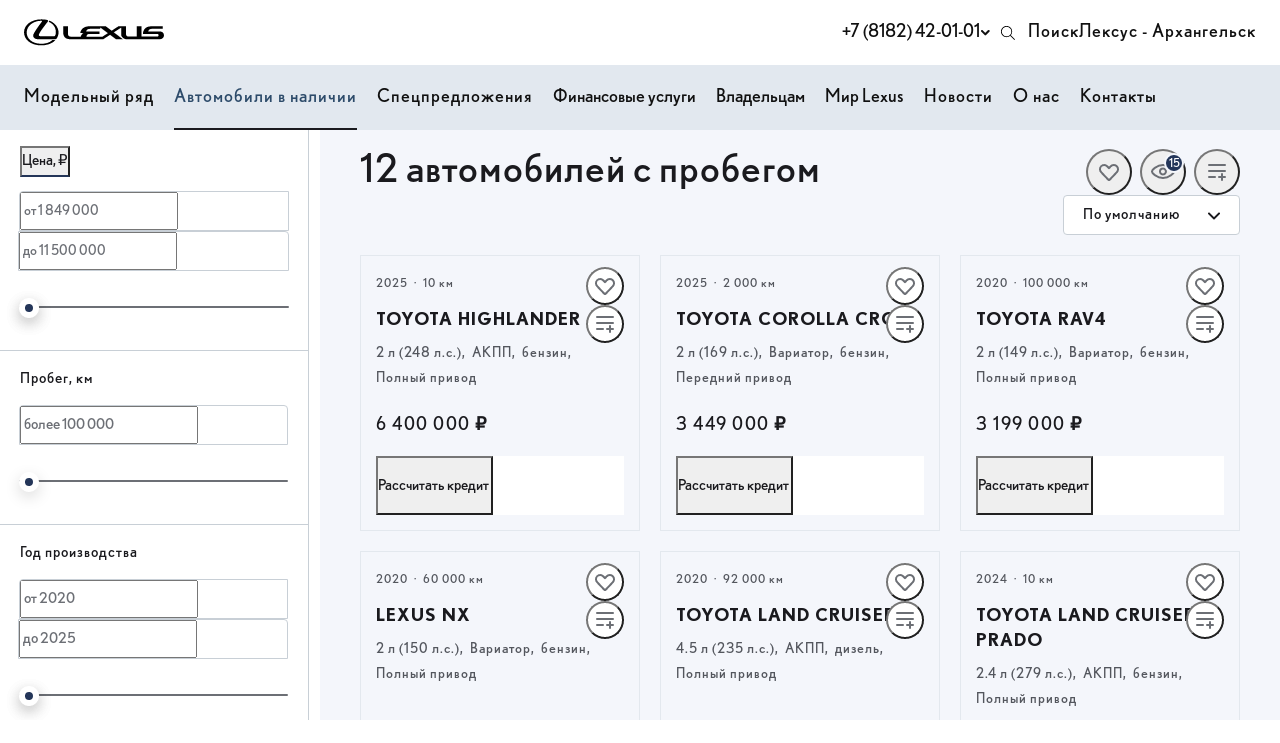

--- FILE ---
content_type: text/html; charset=utf-8
request_url: https://lexus-axsel.com/cars?trade_source=banner_widget
body_size: 161080
content:
<!DOCTYPE html><html lang="ru" style="--vh: 6px; --width-scroll: 15px;"><head><style type="text/css">.turbo-progress-bar {
  position: fixed;
  display: block;
  top: 0;
  left: 0;
  height: 3px;
  background: #0076ff;
  z-index: 2147483647;
  transition:
    width 300ms ease-out,
    opacity 150ms 150ms ease-in;
  transform: translate3d(0, 0, 0);
}
</style>
            <link rel="shortcut icon" type="image/png" href="/favicon.png">
    <title>Автомобили с пробегом   в наличии, купить автомобиль с пробегом  </title>

            <meta name="turbo-visit-control" content="reload">
        <meta name="turbo-cache-control" content="no-cache">
    
    <meta charset="UTF-8">
    <meta http-equiv="X-UA-Compatible" content="IE=edge">
    <meta name="format-detection" content="telephone=no">
    <meta name="viewport" content="width=device-width,maximum-scale=1,initial-scale=1,user-scalable=no,viewport-fit=cover">
        <meta name="description" content="Автомобили с пробегом   в наличии. Предлагаем вам выбрать автомобиль с пробегом  . Узнать подробности вы можете в карточке выбранного автомобиля.">
    <meta property="og:description" content="Автомобили с пробегом   в наличии. Предлагаем вам выбрать автомобиль с пробегом  . Узнать подробности вы можете в карточке выбранного автомобиля.">
        <link rel="canonical" href="https://lexus-axsel.com/cars/used">
    <!-- Twitter Card data -->
    <meta name="twitter:card" content="summary_large_image">
    <!-- Open Graph data -->
    <meta property="og:title" content="Автомобили с пробегом   в наличии, купить автомобиль с пробегом  ">
    <meta property="og:logo" content="https://lexus-axsel.com/build/app_build/images/logo.svg">
    <meta property="og:type" content="website">
    <meta property="og:url" content="https://lexus-axsel.com/cars/used">

    <meta property="og:image" content="https://lexus-axsel.com/build/app_build/images/og-image.png">


    
        
    <!-- SEO MARKUP -->
            <script type="application/ld+json">
    {
        "@context": "http://schema.org",
        "@type": "AutoDealer",
        "name": "Лексус - Архангельск",
        "url": "https://lexus-axsel.com/",
        "logo": "",
        "address":
         {
            "@type": "PostalAddress",
            "streetAddress": "ул. Папанина, 21",
            "addressLocality": "Архангельск",
            "addressRegion": "Архангельская область",
            "addressCountry": "Россия"
        },
        "geo":
         {
            "@type": "GeoCoordinates",
            "latitude": "64.516405494645",
            "longitude": "40.672138160188"
        },
        "contactPoint":
         {
            "@type": "ContactPoint",
            "contactType": "Отдел продаж",
            "telephone": ["+7 (8182) 42-01-01"]
        }
    }
</script>


            <script type="application/ld+json">
    {
        "@context": "https://schema.org",
        "@type": "BreadcrumbList",
        "itemListElement": [
            {
                "@type": "ListItem",
                "position": 1,
                "name": "Главная",
                "item": "https://lexus-axsel.com/"
            }
,            {
                "@type": "ListItem",
                "position": 2,
                "name": "Автомобили в наличии",
                "item": "https://lexus-axsel.com/cars"
            }
        ]
    }
</script> <!-- application/ld+json -->

        
        
                        <link rel="stylesheet" href="/builds/build41/app_build/6277.a3cd26cf.css" data-turbo-track="reload" crossorigin="anonymous" integrity="sha384-HwCsgzjy62HMXk6CnNKbLSYPyC+s6/qaOKhskXm7Va+j4sZW1WkTOlFzPKqHf1F8"><link rel="stylesheet" href="/builds/build41/app_build/app.88dfbdc0.css" data-turbo-track="reload" crossorigin="anonymous" integrity="sha384-rMrkLh33t1sYDyd0rIMu2wwvAKJ73stJUGt5TwEmaUreWs9g312y+ZfnZSJni91D">
    
            
                    
                
                                
        
        
            
            
    

            
            
<base href="/cars"><style type="text/css"></style><style>[_nghost-skh-c10]{display:block}tr-root[_nghost-skh-c10], .tr-root[_nghost-skh-c10], #root[_nghost-skh-c10], #tr-root[_nghost-skh-c10]{background:#f4f6fb;color:#1a1a1e}[_nghost-skh-c10]     .tr-text-quaternary{color:#6c6f75}[_nghost-skh-c10]     .tr-text-tertiary{color:#53565d}[_nghost-skh-c10]     .tr-text-agreement{color:#53565d}[_nghost-skh-c10]     .tr-caption-black{color:#000}[_nghost-skh-c10]     .tr-caption-white{color:#fff}[_nghost-skh-c10]     .tr-caption-headings{color:#1a1a1e}[_nghost-skh-c10]     .tr-caption-default{color:#1a1a1e}[_nghost-skh-c10]     .tr-caption-error{color:#a33636}[_nghost-skh-c10]     .tr-caption-font-fallback{font-family:arial,sans-serif}[_nghost-skh-c10]     .tr-caption-accent{color:#243659}[_nghost-skh-c10]     .tr-caption-background-inverse{color:#101010}[_nghost-skh-c10]     .tr-caption-done{color:#12a970}[_nghost-skh-c10]     .tr-caption-special{color:#101010}[_nghost-skh-c10]     .tr-h0, [_nghost-skh-c10]     .tr-h1, [_nghost-skh-c10]     .tr-h2, [_nghost-skh-c10]     .tr-h3, [_nghost-skh-c10]     .tr-h4, [_nghost-skh-c10]     .tr-h5, [_nghost-skh-c10]     .tr-h6{color:#1a1a1e}[_nghost-skh-c10]     .tr-skeleton-bg{background:#c8cfd6}[_nghost-skh-c10]     .tr-skeleton-bg.tr-lite{background:#f4f6fb}[_nghost-skh-c10]     .tr-skeleton-bg.tr-bg-text-tertiary{background:#53565d}[_nghost-skh-c10]     .tr-skeleton-bg.tr-bg-inverse{background:#101010}[_nghost-skh-c10]     .tr-skeleton-bg.tr-bg-text-primary{background:#1a1a1e}[_nghost-skh-c10]     .tr-skeleton-bg-white, [_nghost-skh-c10]     .tr-skeleton-button.tr-skeleton-bg-white{background:#fff}[_nghost-skh-c10]     .tr-skeleton-line{background:#c8cfd6;display:inline-block;vertical-align:bottom;height:20px;width:100px;animation:ease-in-out _ngcontent-skh-c10_skeletons .7s infinite}[_nghost-skh-c10]     .tr-skeleton-line.tr-sm{height:14px}[_nghost-skh-c10]     .tr-skeleton-line.tr-md{height:50px}[_nghost-skh-c10]     .tr-skeleton-line.tr-lite{background:#f4f6fb}[_nghost-skh-c10]     .tr-skeleton-line.tr-bg-text-tertiary{background:#53565d}[_nghost-skh-c10]     .tr-skeleton-line.tr-bg-inverse{background:#101010}[_nghost-skh-c10]     .tr-skeleton-line.tr-bg-text-primary{background:#1a1a1e}[_nghost-skh-c10]     .tr-skeleton-button{height:60px;border-radius:0;background:#c8cfd6;animation:ease-in-out _ngcontent-skh-c10_skeletons .7s infinite}[_nghost-skh-c10]     .tr-skeleton-button.tr-xs{height:30px}[_nghost-skh-c10]     .tr-skeleton-button.tr-sm{height:40px}[_nghost-skh-c10]     .tr-skeleton-button.tr-md{height:40px}[_nghost-skh-c10]     .tr-skeleton-button.tr-lite{background:#f4f6fb}[_nghost-skh-c10]     .tr-skeleton-button.tr-bg-text-tertiary{background:#53565d}[_nghost-skh-c10]     .tr-skeleton-button.tr-bg-inverse{background:#101010}[_nghost-skh-c10]     .tr-skeleton-button.tr-bg-text-primary{background:#1a1a1e}[_nghost-skh-c10]     .tr-skeleton-card{position:relative;background:#f4f6fb;box-shadow:0 15px 20px #0000001a;border-radius:0;border:1px solid #c8cfd6}[_nghost-skh-c10]     .tr-skeleton-card.tr-bg-inverse{background:#101010;border-color:#101010}[_nghost-skh-c10]     .tr-skeleton-icon{display:inline-flex;align-items:center;justify-content:center;border-radius:50%;flex-shrink:0;width:30px;height:30px;background:#c8cfd6;animation:ease-in-out _ngcontent-skh-c10_skeletons .7s infinite}[_nghost-skh-c10]     .tr-skeleton-icon.tr-lite{background:#f4f6fb}[_nghost-skh-c10]     .tr-skeleton-icon.tr-bg-text-tertiary{background:#53565d}[_nghost-skh-c10]     .tr-skeleton-icon.tr-bg-text-quaternary{background:#6c6f75}[_nghost-skh-c10]     .tr-skeleton-icon.tr-bg-inverse{background:#101010}[_nghost-skh-c10]     .tr-skeleton-icon.tr-bg-text-primary{background:#1a1a1e}@keyframes _ngcontent-skh-c10_skeletons{0%{opacity:.8}50%{opacity:1}to{opacity:.8}}[_nghost-skh-c10]     .tr-skeleton-animate{display:inline-block;position:relative;overflow:hidden}[_nghost-skh-c10]     .tr-skeleton-animate:after{position:absolute;inset:0;transform:translate(-100%);background-image:linear-gradient(90deg,rgba(255,255,255,0) 0,rgba(255,255,255,.2) 20%,rgba(255,255,255,.5) 60%,rgba(255,255,255,0));animation:_ngcontent-skh-c10_shimmer 2s infinite;content:""}@keyframes _ngcontent-skh-c10_shimmer{to{transform:translate(100%)}}[_nghost-skh-c10]     .tr-skeleton-opacity-animate{animation:ease-in-out _ngcontent-skh-c10_skeletons .7s infinite}[_nghost-skh-c10]     .tr-skeleton-light{background:#e3e8ee}[_nghost-skh-c10]     .tr-appear-animate{animation:_ngcontent-skh-c10_appear-animation .8s ease-out}@keyframes _ngcontent-skh-c10_appear-animation{0%{opacity:0}to{opacity:1}}[_nghost-skh-c10]     .tr-skeleton-appear-animate{animation:_ngcontent-skh-c10_skeleton-appear-animation .2s ease-out}@keyframes _ngcontent-skh-c10_skeleton-appear-animation{0%{opacity:0}to{opacity:.8}}[_nghost-skh-c10]     ngx-slider.ngx-slider .ngx-slider-bar{height:2px;background:#6c6f75}[_nghost-skh-c10]     ngx-slider.ngx-slider .ngx-slider-bar-wrapper{margin-top:-10px;padding-top:10px;height:20px}[_nghost-skh-c10]     ngx-slider.ngx-slider .ngx-slider-pointer{width:20px;height:20px;top:-8px;border-radius:50%;background-color:#fff;box-shadow:0 5px 15px #00000026}[_nghost-skh-c10]     ngx-slider.ngx-slider .ngx-slider-pointer:focus{outline:none}[_nghost-skh-c10]     ngx-slider.ngx-slider .ngx-slider-pointer:hover:after{background-color:#243659}[_nghost-skh-c10]     ngx-slider.ngx-slider .ngx-slider-pointer:after{top:6px;left:6px;width:8px;height:8px;border-radius:50%;background:#243659}[_nghost-skh-c10]     ngx-slider.ngx-slider .ngx-slider-bubble{top:10px;bottom:auto}[_nghost-skh-c10]     ngx-slider.ngx-slider .ngx-slider-bubble.ngx-slider-limit{color:#6c6f75;padding:5px 0 0;font-size:12px;line-height:20px}[_nghost-skh-c10]     ngx-slider.ngx-slider .ngx-slider-selection{background:#243659}[_nghost-skh-c10]     ngx-slider.ngx-slider .ngx-slider-pointer.ngx-slider-active:after{background-color:#243659}[_nghost-skh-c10]     ngx-slider.ngx-slider .ngx-slider-bubble.ngx-slider-ceil{left:auto!important;right:0}[_nghost-skh-c10]     ngx-slider.ngx-slider .ngx-slider-tick{margin-left:5px;background:rgba(0,0,0,0);color:#6c6f75}[_nghost-skh-c10]     ngx-slider.ngx-slider .ngx-slider-tick.ngx-slider-selected{width:8px;height:8px;background:#fff;border:2px solid #243659}[_nghost-skh-c10]     ngx-slider.ngx-slider .ngx-slider-tick:last-child .ngx-slider-tick-value{right:0;transform:none}[_nghost-skh-c10]     ngx-slider.ngx-slider .ngx-slider-tick-legend{position:absolute;top:11px;color:#6c6f75;padding:5px 0 0;font-size:12px;line-height:20px;white-space:nowrap}[_nghost-skh-c10]     ngx-slider.ngx-slider[disabled] .ngx-slider-pointer{background-color:#fff}[_nghost-skh-c10]     ngx-slider.ngx-slider[disabled] .ngx-slider-pointer:after{background-color:#6c6f75}[_nghost-skh-c10]     ngx-slider.ngx-slider[disabled] .ngx-slider-selection{background:#6c6f75}[_nghost-skh-c10]     ngx-slider.ngx-slider[disabled] .ngx-slider-tick.ngx-slider-selected{background:#6c6f75}[_nghost-skh-c10]     ngx-slider.ngx-slider.tr-large{bottom:-20px}</style><style>.tr-stroke-current[_nghost-skh-c4]{stroke:currentColor}.tr-stroke-accent[_nghost-skh-c4]{stroke:#243659}.tr-stroke-special[_nghost-skh-c4]{stroke:#101010}.tr-stroke-accent-quaternary[_nghost-skh-c4]{stroke:#404040}.tr-stroke-accent-secondary[_nghost-skh-c4]{stroke:#505e7a}.tr-stroke-text-quaternary[_nghost-skh-c4]{stroke:#6c6f75}.tr-stroke-text-tertiary[_nghost-skh-c4]{stroke:#53565d}.tr-stroke-text-primary[_nghost-skh-c4]{stroke:#1a1a1e}.tr-stroke-background-inverse[_nghost-skh-c4]{stroke:#101010}.tr-stroke-white[_nghost-skh-c4]{stroke:#fff}.tr-stroke-white-constant[_nghost-skh-c4]{stroke:#fff}.tr-stroke-black-constant[_nghost-skh-c4]{stroke:#000}.tr-stroke-black[_nghost-skh-c4]{stroke:#000}.tr-stroke-none[_nghost-skh-c4]{stroke:none}[_nghost-skh-c4]{fill:none}.tr-fill-current[_nghost-skh-c4]{fill:currentColor}.tr-fill-accent[_nghost-skh-c4]{fill:#243659}.tr-fill-special[_nghost-skh-c4]{fill:#101010}.tr-fill-accent-quaternary[_nghost-skh-c4]{fill:#404040}.tr-fill-accent-secondary[_nghost-skh-c4]{fill:#505e7a}.tr-fill-text-quaternary[_nghost-skh-c4]{fill:#6c6f75}.tr-fill-text-tertiary[_nghost-skh-c4]{fill:#53565d}.tr-fill-background-inverse[_nghost-skh-c4]{fill:#101010}.tr-fill-black[_nghost-skh-c4]{fill:#000}.tr-fill-white[_nghost-skh-c4]{fill:#fff}.tr-fill-none[_nghost-skh-c4]{fill:none}.tr-fill-done[_nghost-skh-c4]{fill:#12a970}.tr-fill-fail[_nghost-skh-c4]{fill:#a33636}.tr-size-30[_nghost-skh-c4]{width:30px;height:30px}.tr-rotate[_nghost-skh-c4]{transform:rotate(180deg)}</style><style>[_nghost-skh-c208]{display:flex;align-items:center;padding:60px 0;height:100vh}</style><style>[_nghost-skh-c340]{position:fixed;z-index:10}.tr-payment-order-info[_ngcontent-skh-c340]{display:flex;align-items:center;padding:10px 5px;background:#fff;box-shadow:0 15px 20px #0000001a;border-radius:4px;position:relative}.tr-payment-order-info[_ngcontent-skh-c340]   .tr-image[_ngcontent-skh-c340]   img[_ngcontent-skh-c340]{max-width:100%}.tr-payment-order-info[_ngcontent-skh-c340]   .tr-content[_ngcontent-skh-c340]{flex-grow:1}.tr-payment-order-info[_ngcontent-skh-c340]   .tr-icon[_ngcontent-skh-c340]{flex-shrink:0}[_nghost-skh-c340]{right:60px;bottom:40px;max-width:350px}.tr-payment-order-info[_ngcontent-skh-c340]{gap:15px}.tr-payment-order-info[_ngcontent-skh-c340]   .tr-image[_ngcontent-skh-c340]{width:60px}</style><style>[_nghost-skh-c336]{display:flex;flex-direction:column;min-height:100vh}[_nghost-skh-c336]   .tr-page-index-wrapper[_ngcontent-skh-c336]{position:relative}[_nghost-skh-c336]   .tr-page-index-wrapper[_ngcontent-skh-c336]   .tr-page-index[_ngcontent-skh-c336]{position:absolute;bottom:0}[_nghost-skh-c336]   .tr-skeleton-list[_ngcontent-skh-c336]{padding:10px 30px;background:#fff;box-shadow:0 15px 20px #0000000a;line-height:20px}[_nghost-skh-c336]   .tr-page-body[_ngcontent-skh-c336]{flex-grow:1;display:flex}[_nghost-skh-c336]   .tr-show-more-wrap[_ngcontent-skh-c336]{text-align:center}[_nghost-skh-c336]   .tr-filters-container[_ngcontent-skh-c336]{display:flex;flex-direction:column}[_nghost-skh-c336]   .tr-filters-container.tr-optimized-display[_ngcontent-skh-c336]   .tr-complectation-filter-row[_ngcontent-skh-c336]{order:1}[_nghost-skh-c336]   .tr-filters-container.tr-optimized-display[_ngcontent-skh-c336]   .tr-complectation-filter-row[_ngcontent-skh-c336]     .tr-filter-row{margin-top:0}[_nghost-skh-c336]   .tr-filters-container.tr-optimized-display[_ngcontent-skh-c336]   .tr-header-row.tr-header-controls[_ngcontent-skh-c336]{order:2}[_nghost-skh-c336]   .tr-header-row[_ngcontent-skh-c336]{display:flex;align-items:flex-start;justify-content:space-between}[_nghost-skh-c336]   .tr-header-controls[_ngcontent-skh-c336]{margin-top:20px}[_nghost-skh-c336]   .tr-header-count[_ngcontent-skh-c336]{flex:0 0 auto;color:#53565d;margin-right:20px;line-height:40px}[_nghost-skh-c336]   .tr-sort[_ngcontent-skh-c336]{display:block}[_nghost-skh-c336]   .tr-items-container[_ngcontent-skh-c336]{margin-top:20px}[_nghost-skh-c336]   .tr-call-to-action[_ngcontent-skh-c336]{display:block;flex:1 1 100%;margin-top:20px;margin-bottom:20px}[_nghost-skh-c336]   .tr-call-to-action-col[_ngcontent-skh-c336]{width:100%;display:none}@media (max-width: 1599px){[_nghost-skh-c336]   .tr-call-to-action-col.tr-for-3-row[_ngcontent-skh-c336]{display:block}}@media (min-width: 1600px) and (max-width: 1899px){[_nghost-skh-c336]   .tr-call-to-action-col.tr-for-4-row[_ngcontent-skh-c336]{display:block}}@media (min-width: 1900px){[_nghost-skh-c336]   .tr-call-to-action-col.tr-for-5-row[_ngcontent-skh-c336]{display:block}}[_nghost-skh-c336]   .tr-feedback[_ngcontent-skh-c336]{background:#fff;border-radius:0;margin-top:60px}[_nghost-skh-c336]   tr-form-constructor[_ngcontent-skh-c336], [_nghost-skh-c336]   tr-simple-form[_ngcontent-skh-c336]{padding:60px 20px}[_nghost-skh-c336]   .tr-page-body[_ngcontent-skh-c336]{position:relative}[_nghost-skh-c336]   .tr-city-popover-marker[_ngcontent-skh-c336]{position:absolute;top:20px;left:0}[_nghost-skh-c336]   .tr-toolbox-in-title[_ngcontent-skh-c336]{margin-left:auto}[_nghost-skh-c336]   .tr-appear-animate[_ngcontent-skh-c336]{animation:_ngcontent-skh-c336_appear-animation .8s ease-out}[_nghost-skh-c336]   .tr-locator-cta-row[_ngcontent-skh-c336]{display:flex;flex-wrap:wrap;margin-left:-10px;margin-right:-10px;margin-bottom:20px}[_nghost-skh-c336]   .tr-locator-cta-col[_ngcontent-skh-c336]{margin-bottom:20px}[_nghost-skh-c336]   .tr-locator-cta-banner-wrap[_ngcontent-skh-c336]{display:flex;flex-wrap:wrap;flex-direction:row;margin-top:20px;margin-left:-10px;margin-right:-10px}[_nghost-skh-c336]   .tr-locator-cta-banner[_ngcontent-skh-c336]{width:calc(50% - 20px);margin-bottom:20px;margin-left:10px;margin-right:10px}[_nghost-skh-c336]   .tr-locator-cta-banner-stretch[_ngcontent-skh-c336]:only-child, [_nghost-skh-c336]   .tr-locator-cta-banner-stretch[_ngcontent-skh-c336]:nth-child(1){width:100%}@media (max-width: 1279px){[_nghost-skh-c336]   .tr-locator-cta-col[_ngcontent-skh-c336]{flex-basis:calc(50% - 20px);max-width:calc(50% - 20px)}[_nghost-skh-c336]   .tr-locator-cta-banner[_ngcontent-skh-c336]{width:100%}}[_nghost-skh-c336]   .tr-complectation-filter-row[_ngcontent-skh-c336]{display:flex}[_nghost-skh-c336]   .tr-view-mode[_ngcontent-skh-c336]{margin-left:auto;height:40px;display:flex;align-items:center}@keyframes _ngcontent-skh-c336_appear-animation{0%{opacity:0}to{opacity:1}}@media (min-width: 992px){[_nghost-skh-c336]   .tr-city-popover-marker[_ngcontent-skh-c336]{left:320px}}[_nghost-skh-c336]   .filter-toggle-button[_ngcontent-skh-c336]{display:flex;justify-content:center;align-items:center;width:42px;height:42px;background:#101010;border-radius:50%;overflow:hidden;position:absolute;top:50%;right:0;z-index:10;transform:translate(50%,-50%)}[_nghost-skh-c336]   .filter-toggle-button.show-filter[_ngcontent-skh-c336]   svg[_ngcontent-skh-c336]{transform:rotate(180deg)}[_nghost-skh-c336]   .filter-toggle-button[_ngcontent-skh-c336]:hover, [_nghost-skh-c336]   .filter-toggle-button[_ngcontent-skh-c336]:focus{background:#2a2a2a}[_nghost-skh-c336]   .filter-toggle-button[_ngcontent-skh-c336]:active, [_nghost-skh-c336]   .filter-toggle-button[_ngcontent-skh-c336]:active:hover, [_nghost-skh-c336]   .filter-toggle-button[_ngcontent-skh-c336]:active:focus{background:#2a2a2a}[_nghost-skh-c336]   tr-locator-promo-cars.tr-first[_ngcontent-skh-c336]{margin-top:-30px}.tr-locator-cta-banner[_ngcontent-skh-c336]{width:100%}</style><style>[_nghost-skh-c160]{display:block;margin-left:auto;margin-right:auto}[_nghost-skh-c160]   .tr-wrapper[_ngcontent-skh-c160]{position:relative}[_nghost-skh-c160]   .tr-wrapper.tr-single-banner[_ngcontent-skh-c160]{padding-bottom:0}[_nghost-skh-c160]   .tr-wrapper.tr-single-banner[_ngcontent-skh-c160]   .tr-banner[_ngcontent-skh-c160]{position:relative}[_nghost-skh-c160]   .tr-banner[_ngcontent-skh-c160]{position:absolute;top:0;left:0;width:100%;height:auto}[_nghost-skh-c160]   .tr-banner-info[_ngcontent-skh-c160]{position:absolute;top:0;left:0;bottom:0;width:50%;display:flex;flex-direction:column;justify-content:center;align-items:flex-start;padding:20px 40px}[_nghost-skh-c160]   .tr-nav[_ngcontent-skh-c160]{display:flex;justify-content:center;position:absolute;z-index:1;width:100%}[_nghost-skh-c160]   .tr-nav-dot[_ngcontent-skh-c160]{width:10px;height:10px;border-radius:50%}[_nghost-skh-c160]   .tr-arrow-btn[_ngcontent-skh-c160]{width:32px;height:32px;display:flex;align-items:center;justify-content:center;position:absolute;top:50%;transform:translateY(-50%)}[_nghost-skh-c160]   .tr-arrow-btn-next[_ngcontent-skh-c160]{right:0}[_nghost-skh-c160]   .tr-arrow-btn-prev[_ngcontent-skh-c160]{left:0}[_nghost-skh-c160]   .tr-banner-badge[_ngcontent-skh-c160]{position:absolute}[_nghost-skh-c160]   .tr-badge-btn[_ngcontent-skh-c160]{background-color:#0003;transform:rotate(270deg) translate(100%);transform-origin:100% 100%;display:flex;align-items:center;height:20px;border-radius:10px;text-transform:uppercase;position:absolute;right:0;bottom:0;width:max-content}[_nghost-skh-c160]   .tr-badge-text[_ngcontent-skh-c160]{cursor:pointer}[_nghost-skh-c160]   .tr-badge-icon[_ngcontent-skh-c160]{transform:rotate(-270deg)}[_nghost-skh-c160]{width:100%}[_nghost-skh-c160]   .tr-wrapper[_ngcontent-skh-c160]{padding-bottom:13.28125%}[_nghost-skh-c160]   .tr-banner-info[_ngcontent-skh-c160]{color:#fff}[_nghost-skh-c160]   .tr-nav[_ngcontent-skh-c160]{bottom:15px}[_nghost-skh-c160]   .tr-nav-dot[_ngcontent-skh-c160]{border:1px solid #fff}[_nghost-skh-c160]   .tr-nav-active[_ngcontent-skh-c160]{background:#fff}[_nghost-skh-c160]   .tr-arrow-btn[_ngcontent-skh-c160]{background:#243659}[_nghost-skh-c160]   .tr-banner-badge[_ngcontent-skh-c160]{bottom:10px;right:10px}[_nghost-skh-c160]   .tr-badge-btn[_ngcontent-skh-c160]{padding:0 10px 5px;gap:5px;font-size:10px}[_nghost-skh-c160]   .tr-badge-text[_ngcontent-skh-c160]{padding-top:5px;color:#fff}[_nghost-skh-c160]   .tr-badge-icon[_ngcontent-skh-c160]{margin-bottom:-5px;color:#fff}@media (min-width: 1920px){[_nghost-skh-c160]{padding-bottom:0}}</style><style>[_nghost-skh-c53]{box-sizing:content-box;padding:30px 20px 60px;margin-left:auto;margin-right:auto}@media (max-width: 1279px){[_nghost-skh-c53]{width:620px}}@media (min-width: 1280px){[_nghost-skh-c53]{width:880px}}@media (min-width: 1366px){[_nghost-skh-c53]{width:940px}}@media (min-width: 1440px){[_nghost-skh-c53]{width:1060px}}@media (min-width: 1600px){[_nghost-skh-c53]{width:1180px}}@media (min-width: 1900px){[_nghost-skh-c53]{width:1480px}}@media (max-width: 1279px){.container-full-width[_nghost-skh-c53]{width:940px}}@media (min-width: 1280px){.container-full-width[_nghost-skh-c53]{width:1180px}}@media (min-width: 1366px){.container-full-width[_nghost-skh-c53]{width:1260px}}@media (min-width: 1440px){.container-full-width[_nghost-skh-c53]{width:1330px}}@media (min-width: 1600px){.container-full-width[_nghost-skh-c53]{width:1480px}}@media (min-width: 1900px){.container-full-width[_nghost-skh-c53]{width:1780px}}</style><style>[_nghost-skh-c303]   .tr-title-wrap[_ngcontent-skh-c303]{display:flex;justify-content:space-between}</style><style>@charset "UTF-8";[_nghost-skh-c332]     details[open] summary{color:#0000;pointer-events:none;position:relative;-webkit-user-select:none;user-select:none}[_nghost-skh-c332]     details[open] summary:hover{color:#0000}[_nghost-skh-c332]     details[open] summary:after{position:absolute;left:0;content:"\421\43a\440\44b\442\44c";pointer-events:all;color:#243659}</style><style>[_nghost-skh-c329]   .tr-sidebar-scroll[_ngcontent-skh-c329]{position:absolute;inset:0}</style><style>[_nghost-skh-c304]{display:block;width:320px;height:100vh;flex:0 0 auto;background:#fff;z-index:1;position:sticky;top:0;left:0}@media (max-width: 991px){[_nghost-skh-c304]{display:none}}.hide-content[_nghost-skh-c304]{width:60px;border-right:1px solid #c8cfd6}.hide-content[_nghost-skh-c304]   .tr-sidebar-scroll[_ngcontent-skh-c304]{opacity:0;visibility:hidden}</style><style>[_nghost-skh-c13]{display:block;overflow:hidden;position:relative}[_nghost-skh-c13]   .tr-scroll[_ngcontent-skh-c13]{overflow-y:auto;overflow-x:hidden;position:relative;max-height:100%;min-height:100%;scrollbar-gutter:stable}[_nghost-skh-c13]   .tr-scroll[_ngcontent-skh-c13]::-webkit-scrollbar{width:20px;height:8px;padding-top:5px;padding-bottom:5px}[_nghost-skh-c13]   .tr-scroll[_ngcontent-skh-c13]::-webkit-scrollbar-thumb{height:8px;border-radius:10px;border-width:5px;border-style:solid;min-height:30px}[_nghost-skh-c13]   [_ngcontent-skh-c13]::-webkit-scrollbar-track{background:none}[_nghost-skh-c13]   [_ngcontent-skh-c13]::-webkit-scrollbar-track-piece{background:none}[_nghost-skh-c13]     p{word-wrap:break-word}[_nghost-skh-c13] > .tr-blur-top[_ngcontent-skh-c13], [_nghost-skh-c13] > .tr-blur-bottom[_ngcontent-skh-c13]{content:"";position:absolute;left:0;right:50px;z-index:1}[_nghost-skh-c13] > .tr-blur-top[_ngcontent-skh-c13]{top:0}[_nghost-skh-c13] > .tr-blur-bottom[_ngcontent-skh-c13]{bottom:0}.tr-always-show-scrollbar[_nghost-skh-c13] > .tr-scroll[_ngcontent-skh-c13]{overflow-y:scroll}.tr-size-sm[_nghost-skh-c13] > .tr-scroll[_ngcontent-skh-c13]::-webkit-scrollbar{width:15px}</style><style>[_nghost-skh-c13]   .tr-scroll[_ngcontent-skh-c13]::-webkit-scrollbar-thumb{background:#c8cfd6;border-color:#fff}[_nghost-skh-c13] > .tr-blur-top[_ngcontent-skh-c13], [_nghost-skh-c13] > .tr-blur-bottom[_ngcontent-skh-c13]{box-shadow:0 0 20px 20px #fff}.tr-background-secondary[_nghost-skh-c13]{background-color:#fff}.tr-background-secondary[_nghost-skh-c13] > .tr-scroll[_ngcontent-skh-c13]::-webkit-scrollbar{background-color:#fff}.tr-background-secondary[_nghost-skh-c13] > .tr-scroll[_ngcontent-skh-c13]::-webkit-scrollbar-thumb{border-color:#fff}.tr-background-gray[_nghost-skh-c13] > .tr-scroll[_ngcontent-skh-c13]::-webkit-scrollbar{background:#f4f6fb}.tr-background-gray[_nghost-skh-c13] > .tr-scroll[_ngcontent-skh-c13]::-webkit-scrollbar-thumb{border-color:#f4f6fb}.tr-background-gray[_nghost-skh-c13] > .tr-blur-top[_ngcontent-skh-c13], .tr-background-gray[_nghost-skh-c13] > .tr-blur-bottom[_ngcontent-skh-c13]{box-shadow:0 0 20px 20px #f4f6fb}.tr-background-gray[_nghost-skh-c13] > .tr-scroll[_ngcontent-skh-c13]::-webkit-scrollbar{background:#fff}.tr-background-gray[_nghost-skh-c13] > .tr-scroll[_ngcontent-skh-c13]::-webkit-scrollbar-thumb{border-color:#fff}.tr-background-gray[_nghost-skh-c13] > .tr-blur-top[_ngcontent-skh-c13], .tr-background-gray[_nghost-skh-c13] > .tr-blur-bottom[_ngcontent-skh-c13]{box-shadow:0 0 20px 20px #fff}</style><style>[_nghost-skh-c51]{display:flex;align-items:center;margin-top:20px}[_nghost-skh-c51]   .tr-aside[_ngcontent-skh-c51]{display:flex;margin-left:auto;align-items:center}[_nghost-skh-c51]   .tr-skeleton-line[_ngcontent-skh-c51]{width:140px;margin-right:20px}[_nghost-skh-c51]   .tr-skeleton-button[_ngcontent-skh-c51]{width:278px}</style><style>[_nghost-skh-c300]   .tr-overlay-link[_ngcontent-skh-c300]{opacity:1}[_nghost-skh-c300]   tr-counter[_ngcontent-skh-c300]{position:absolute;top:17px;right:20px;z-index:1}[_nghost-skh-c300]   .tr-filter-accordion-list[_ngcontent-skh-c300]{margin-bottom:30px;overflow:hidden}[_nghost-skh-c300]   tr-filter-accordion[_ngcontent-skh-c300], [_nghost-skh-c300]   tr-filter-price[_ngcontent-skh-c300]{display:block;margin-left:-1px;margin-right:-1px}[_nghost-skh-c300]   .tr-footer[_ngcontent-skh-c300]{text-align:center;background:none}[_nghost-skh-c300]   .tr-vehicle-tabs[_ngcontent-skh-c300]{display:flex;flex-grow:1}[_nghost-skh-c300]   .tr-vehicle-tabs-item[_ngcontent-skh-c300]{display:block;flex-grow:1}[_nghost-skh-c300]   .tr-vehicle-tabs-link[_ngcontent-skh-c300]{display:block;white-space:nowrap;overflow:hidden;text-overflow:ellipsis;width:100%}</style><style>[_nghost-skh-c300]{display:block;padding-top:1px;padding-bottom:1px;min-height:100vh}[_nghost-skh-c300]:not(.tr-no-right-border){border-right:1px solid #c8cfd6}[_nghost-skh-c300]   .tr-vehicle-tabs[_ngcontent-skh-c300]{margin-top:20px;margin-left:20px;margin-right:20px;background:#fff;border-radius:0;overflow:hidden;border:1px solid #c8cfd6}[_nghost-skh-c300]   .tr-vehicle-tabs[_ngcontent-skh-c300]:first-child{margin-top:30px}[_nghost-skh-c300]   .tr-filter-accordion-list[_ngcontent-skh-c300]{border-bottom:1px solid #c8cfd6}[_nghost-skh-c300]   tr-filter-city-button[_ngcontent-skh-c300] + .tr-vehicle-tabs[_ngcontent-skh-c300]{margin-top:10px}[_nghost-skh-c300]   .tr-vehicle-tabs-item[_ngcontent-skh-c300]{border-right:1px solid #c8cfd6;flex-basis:50%}[_nghost-skh-c300]   .tr-vehicle-tabs-item.tr-last[_ngcontent-skh-c300]{border-right:none}[_nghost-skh-c300]   .tr-vehicle-tabs-link[_ngcontent-skh-c300]{border-radius:0;color:#53565d;padding:10px 20px;background:rgba(0,0,0,0)}[_nghost-skh-c300]   .tr-vehicle-tabs-link.tr-active[_ngcontent-skh-c300]{color:#1a1a1e;background:#f4f6fb;box-shadow:none}[_nghost-skh-c300]   .tr-filter-legal-person[_ngcontent-skh-c300]{border-bottom:1px solid #c8cfd6}[_nghost-skh-c300]   tr-filter-city-button[_ngcontent-skh-c300]{display:block;margin-left:20px;margin-right:20px}[_nghost-skh-c300]   .tr-appear-animate[_ngcontent-skh-c300]{animation:_ngcontent-skh-c300_appear-animation .8s ease-out}@keyframes _ngcontent-skh-c300_appear-animation{0%{opacity:0}to{opacity:1}}</style><style>[_nghost-skh-c49]{display:block;padding-top:20px;padding-bottom:20px;min-height:100%;background:#fff}[_nghost-skh-c49]   .tr-skeleton-filter-pattern[_ngcontent-skh-c49]{margin-top:20px;height:460px;background-image:url("data:image/svg+xml,%3Csvg xmlns='http://www.w3.org/2000/svg' viewBox='0 0 280 40' fill='none'%3E%3Ccircle cx='20' cy='20' r='10' fill='%23F2F2F2'/%3E%3Cpath fill='%23e0e0e0' d='M40 13h70v14H40z'/%3E%3C/svg%3E")}[_nghost-skh-c49]   .tr-skeleton-filter[_ngcontent-skh-c49]{border-top:1px solid #c8cfd6;border-radius:0;padding:20px}[_nghost-skh-c49]   .tr-buttons[_ngcontent-skh-c49]{padding-left:20px;padding-right:20px}.tr-version-v2[_nghost-skh-c49]{border-radius:0}.tr-version-v2[_nghost-skh-c49]   .tr-skeleton-filter[_ngcontent-skh-c49]{border-top:unset}</style><style>.tr-card-grid-row{display:flex;flex-wrap:wrap;margin-left:-10px;margin-right:-10px;margin-top:-20px}.tr-card-grid-col{margin-top:20px;margin-left:10px;margin-right:10px;display:flex;justify-content:stretch}@media (max-width: 1279px){.tr-card-grid-col{width:300px}}@media (min-width: 1280px) and (max-width: 1365px){.tr-card-grid-col{width:280px}}@media (min-width: 1366px) and (max-width: 1439px){.tr-card-grid-col{width:300px}}@media (min-width: 1440px) and (max-width: 1599px){.tr-card-grid-col{width:250px}}@media (min-width: 1600px){.tr-card-grid-col{width:280px}}.tr-horizontal-card-grid-col{margin-top:20px;margin-left:10px;margin-right:10px;width:calc(100% - 20px)}@media (max-width: 1899px){.tr-card-grid-hide-hack .tr-card-grid-col:nth-child(5){display:none}}@media (max-width: 1439px){.tr-card-grid-hide-hack .tr-card-grid-col:nth-child(4){display:none}}@media (max-width: 1279px){.tr-card-grid-hide-hack .tr-card-grid-col:nth-child(3){display:none}}@media (max-width: 1899px){.container-full-width .tr-card-grid-hide-hack .tr-card-grid-col:nth-child(5){display:flex}.container-full-width .tr-card-grid-hide-hack .tr-card-grid-col:nth-child(6){display:none}}@media (max-width: 1439px){.container-full-width .tr-card-grid-hide-hack .tr-card-grid-col:nth-child(4){display:flex}.container-full-width .tr-card-grid-hide-hack .tr-card-grid-col:nth-child(5){display:none}}@media (max-width: 1279px){.container-full-width .tr-card-grid-hide-hack .tr-card-grid-col:nth-child(3){display:flex}.container-full-width .tr-card-grid-hide-hack .tr-card-grid-col:nth-child(4){display:none}}
</style><style>[_nghost-skh-c48]{display:block;background:#fff;width:100%;overflow:hidden;border-radius:0}[_nghost-skh-c48]   .tr-content[_ngcontent-skh-c48]{padding:30px;position:relative}[_nghost-skh-c48]   media[_ngcontent-skh-c48]{display:block;background:#e3e8ee;padding-bottom:var(--img-aspect-ratio)}[_nghost-skh-c48]   .tr-necklace[_ngcontent-skh-c48]{position:absolute;top:-15px;left:0;width:175px;height:30px;border-top-right-radius:15px;background:#fff}[_nghost-skh-c48]   .tr-credit[_ngcontent-skh-c48]{background:#e3e8ee;padding:20px 30px;line-height:14px}[_nghost-skh-c48]   .tr-location[_ngcontent-skh-c48]{padding:20px 30px;line-height:14px}.tr-card-horizontal-mode   [_nghost-skh-c48]{display:flex;justify-content:stretch;height:315px;padding-top:30px;padding-bottom:30px}.tr-card-horizontal-mode   [_nghost-skh-c48]   media[_ngcontent-skh-c48]{width:254px;height:100%;padding-bottom:0;flex-shrink:0}.tr-card-horizontal-mode   [_nghost-skh-c48]   .tr-content[_ngcontent-skh-c48]{flex:1 2 800px;flex-grow:1}.tr-card-horizontal-mode   [_nghost-skh-c48]   .tr-content.right[_ngcontent-skh-c48]{display:block;flex:1 1 260px}.tr-card-v2[_nghost-skh-c48]{padding:10px}.tr-card-v2[_nghost-skh-c48]   media[_ngcontent-skh-c48]{border-radius:0}.tr-card-v2[_nghost-skh-c48]   .tr-content[_ngcontent-skh-c48]{padding:10px 20px}.tr-card-v2[_nghost-skh-c48]   .tr-content.right[_ngcontent-skh-c48]   *[_ngcontent-skh-c48]:last-child{display:none}.tr-card-v2.tr-card-horizontal-mode[_nghost-skh-c48]{height:200px;padding:10px}.tr-card-v2.tr-card-horizontal-mode[_nghost-skh-c48]   media[_ngcontent-skh-c48]{border-radius:0}.tr-model-card[_nghost-skh-c48]   media[_ngcontent-skh-c48]{padding-bottom:0;height:202px}[_nghost-skh-c48]{border:1px solid #e3e8ee}</style><style>[_nghost-skh-c230]{width:100%;display:block}[_nghost-skh-c230]   .tr-cta-control[_ngcontent-skh-c230]{background:#fff;border-radius:0;border:1px solid #e3e8ee;padding:40px 30px;box-shadow:0 15px 20px #0000000a}[_nghost-skh-c230]   .tr-cta-control[_ngcontent-skh-c230], [_nghost-skh-c230]   tr-call-to-action[_ngcontent-skh-c230], [_nghost-skh-c230]   .tr-cta[_ngcontent-skh-c230]{display:block}[_nghost-skh-c230]   .tr-cta-control[_ngcontent-skh-c230]   .tr-body[_ngcontent-skh-c230], [_nghost-skh-c230]   tr-call-to-action[_ngcontent-skh-c230]   .tr-body[_ngcontent-skh-c230], [_nghost-skh-c230]   .tr-cta[_ngcontent-skh-c230]   .tr-body[_ngcontent-skh-c230]{max-width:890px;margin-left:auto;margin-right:auto;display:flex;align-items:center}[_nghost-skh-c230]   .tr-cta-control[_ngcontent-skh-c230]   .tr-title[_ngcontent-skh-c230], [_nghost-skh-c230]   tr-call-to-action[_ngcontent-skh-c230]   .tr-title[_ngcontent-skh-c230], [_nghost-skh-c230]   .tr-cta[_ngcontent-skh-c230]   .tr-title[_ngcontent-skh-c230]{color:#1a1a1e;margin-bottom:5px}[_nghost-skh-c230]   .tr-cta-control[_ngcontent-skh-c230]   .tr-subtitle[_ngcontent-skh-c230], [_nghost-skh-c230]   tr-call-to-action[_ngcontent-skh-c230]   .tr-subtitle[_ngcontent-skh-c230], [_nghost-skh-c230]   .tr-cta[_ngcontent-skh-c230]   .tr-subtitle[_ngcontent-skh-c230]{color:#53565d}[_nghost-skh-c230]   .tr-cta-control[_ngcontent-skh-c230]   .tr-text[_ngcontent-skh-c230], [_nghost-skh-c230]   tr-call-to-action[_ngcontent-skh-c230]   .tr-text[_ngcontent-skh-c230], [_nghost-skh-c230]   .tr-cta[_ngcontent-skh-c230]   .tr-text[_ngcontent-skh-c230]{flex:0 0 45%}[_nghost-skh-c230]   .tr-cta-control[_ngcontent-skh-c230]   .tr-aside[_ngcontent-skh-c230], [_nghost-skh-c230]   tr-call-to-action[_ngcontent-skh-c230]   .tr-aside[_ngcontent-skh-c230], [_nghost-skh-c230]   .tr-cta[_ngcontent-skh-c230]   .tr-aside[_ngcontent-skh-c230]{display:block;margin-left:20px;width:100%}[_nghost-skh-c230]   .tr-cta-control[_ngcontent-skh-c230]   .tr-aside[_ngcontent-skh-c230] > button[_ngcontent-skh-c230], [_nghost-skh-c230]   tr-call-to-action[_ngcontent-skh-c230]   .tr-aside[_ngcontent-skh-c230] > button[_ngcontent-skh-c230], [_nghost-skh-c230]   .tr-cta[_ngcontent-skh-c230]   .tr-aside[_ngcontent-skh-c230] > button[_ngcontent-skh-c230]{width:100%}[_nghost-skh-c230]   .tr-cta-control[_ngcontent-skh-c230]   .tr-media[_ngcontent-skh-c230], [_nghost-skh-c230]   tr-call-to-action[_ngcontent-skh-c230]   .tr-media[_ngcontent-skh-c230], [_nghost-skh-c230]   .tr-cta[_ngcontent-skh-c230]   .tr-media[_ngcontent-skh-c230]{width:95px;min-width:95px;display:flex;align-items:center;justify-content:center;margin-right:30px}[_nghost-skh-c230]   .tr-cta-control[_ngcontent-skh-c230]   .tr-cta-icon[_ngcontent-skh-c230], [_nghost-skh-c230]   tr-call-to-action[_ngcontent-skh-c230]   .tr-cta-icon[_ngcontent-skh-c230], [_nghost-skh-c230]   .tr-cta[_ngcontent-skh-c230]   .tr-cta-icon[_ngcontent-skh-c230]{width:100%;height:auto}[_nghost-skh-c230]   .tr-pane[_ngcontent-skh-c230]{display:block;padding:15px 20px;border:none;flex-grow:1;transition:box-shadow .2s ease-out}[_nghost-skh-c230]   .tr-pane[_ngcontent-skh-c230]:hover{box-shadow:0 20px 60px #0000001a}[_nghost-skh-c230]   .tr-cta--clickable[_ngcontent-skh-c230]{cursor:pointer}[_nghost-skh-c230]   .tr-cta--clickable[_ngcontent-skh-c230]   .tr-body[_ngcontent-skh-c230]{justify-content:center}[_nghost-skh-c230]   .tr-cta--clickable[_ngcontent-skh-c230]   .tr-text[_ngcontent-skh-c230]{flex-basis:auto}[_nghost-skh-c230]:empty{display:none}</style><style>[_nghost-skh-c165]{display:block;color:#53565d}[_nghost-skh-c165]   .tr-preform[_ngcontent-skh-c165]{max-width:none;margin-left:auto;margin-right:auto}[_nghost-skh-c165]   .tr-title[_ngcontent-skh-c165]{text-align:center;color:#1a1a1e}[_nghost-skh-c165]   .tr-subtitle[_ngcontent-skh-c165]{text-align:center;margin-bottom:50px}[_nghost-skh-c165]   form[_ngcontent-skh-c165]{margin:0 auto;max-width:724px}[_nghost-skh-c165]   .tr-form-footer[_ngcontent-skh-c165]{display:flex;flex-direction:column}[_nghost-skh-c165]   .tr-left[_ngcontent-skh-c165]{text-align:left}[_nghost-skh-c165]   .tr-center[_ngcontent-skh-c165]{text-align:center}.tr-footer-row[_nghost-skh-c165]   .tr-form-footer-with-checkbox-agreement[_ngcontent-skh-c165]{flex-direction:row;justify-content:space-between;align-items:center}.tr-footer-row[_nghost-skh-c165]   tr-button[_ngcontent-skh-c165]{flex-shrink:0;max-width:50%;align-self:flex-start}.tr-footer-row[_nghost-skh-c165]   .tr-form-footer-with-checkbox-agreement[_ngcontent-skh-c165]{flex-wrap:wrap}</style><style>.tr-row[_nghost-skh-c66]   .tr-indent-bottom-sm[_ngcontent-skh-c66]{flex:1 1 0%;padding-left:10px;padding-right:10px}</style><style>[_nghost-skh-c71]   .tr-agreement[_ngcontent-skh-c71]{text-align:left;font-size:12px;line-height:20px;color:#6c6f75;margin-right:20px;position:relative}[_nghost-skh-c71]   .tr-agreement-with-checkbox[_ngcontent-skh-c71]{position:relative;padding-left:30px}[_nghost-skh-c71]   .tr-agreement-checkbox[_ngcontent-skh-c71]{position:absolute;top:0;left:0}[_nghost-skh-c71]   .tr-agreement-link[_ngcontent-skh-c71]{position:relative;z-index:1;color:#243659;text-decoration:underline}[_nghost-skh-c71]   .tr-agreement-link[_ngcontent-skh-c71]:hover, [_nghost-skh-c71]   .tr-agreement-link[_ngcontent-skh-c71]:focus{color:#1e3b74;text-decoration:none}[_nghost-skh-c71]   .tr-agreement-label[_ngcontent-skh-c71]{display:block;font-size:14px;color:#53565d}[_nghost-skh-c71]   .tr-agreement-label-error[_ngcontent-skh-c71], [_nghost-skh-c71]   .tr-agreement-label-error[_ngcontent-skh-c71]   .tr-agreement-link[_ngcontent-skh-c71]{color:#a33636}[_nghost-skh-c71]{display:flex;flex-direction:column;gap:10px}.tr-block[_nghost-skh-c71]{display:flex}[_nghost-skh-c71]   .tr-agreement-label[_ngcontent-skh-c71]{cursor:pointer;font-size:14px;color:#53565d}</style><style>[_nghost-skh-c15]{display:inline-flex;align-items:center;justify-content:center;max-width:100%;text-align:center;position:relative;font-weight:700;border-radius:4px;letter-spacing:normal;text-transform:uppercase;text-decoration:none;font-family:NobelWGL,Roboto,sans-serif;font-size:15px;line-height:20px}[_nghost-skh-c15]   .tr-middle-slot[_ngcontent-skh-c15]{white-space:nowrap;overflow:hidden;text-overflow:ellipsis;display:block;flex-grow:1}[_nghost-skh-c15]   .tr-middle-slot[_ngcontent-skh-c15]     tr-loader{margin:-5px 0}[_nghost-skh-c15]   .tr-start-slot[_ngcontent-skh-c15], [_nghost-skh-c15]   .tr-end-slot[_ngcontent-skh-c15]{display:flex;align-items:center;justify-content:center;width:30px;height:30px;position:absolute;top:50%;margin-top:-15px;z-index:1}[_nghost-skh-c15]   .tr-start-slot[_ngcontent-skh-c15]{left:10px}[_nghost-skh-c15]   .tr-end-slot[_ngcontent-skh-c15]{right:10px}[_nghost-skh-c15]   .tr-start-slot[_ngcontent-skh-c15]:empty, [_nghost-skh-c15]   .tr-end-slot[_ngcontent-skh-c15]:empty{display:none}[_nghost-skh-c15]   .tr-custom-svg[_ngcontent-skh-c15]{position:absolute;right:20px;top:45%;bottom:55%;margin:auto 0}.tr-has-start-slot[_nghost-skh-c15], .tr-has-end-slot[_nghost-skh-c15]{position:relative}.tr-has-start-slot.tr-size-sm[_nghost-skh-c15]{padding-right:15px;padding-left:50px}.tr-has-start-slot.tr-size-md[_nghost-skh-c15]{padding-right:20px;padding-left:50px}.tr-has-start-slot.tr-size-lg[_nghost-skh-c15]{padding-right:30px;padding-left:60px}.tr-has-start-slot.tr-size-lg[_nghost-skh-c15]:not([icon-only])   .tr-start-slot[_ngcontent-skh-c15]{left:15px}.tr-has-end-slot.tr-size-sm[_nghost-skh-c15]{padding-right:50px;padding-left:15px}.tr-has-end-slot.tr-size-md[_nghost-skh-c15]{padding-right:50px;padding-left:15px}.tr-has-end-slot.tr-size-lg[_nghost-skh-c15]{padding-right:60px;padding-left:30px}.tr-has-end-slot.tr-size-lg[_nghost-skh-c15]:not([icon-only])   .tr-end-slot[_ngcontent-skh-c15]{right:15px}.tr-button-submitting[_nghost-skh-c15]{position:relative;pointer-events:none;overflow:hidden}@keyframes _ngcontent-skh-c15_tr-a{0%{transform:translate(-100%)}5%{transform:translate(-80%)}15%{transform:translate(-10%)}25%{transform:translate(-10%)}30%{transform:translate(-6.6666667%)}45%{transform:translate(-6.6666667%)}50%{transform:translate(-5%)}65%{transform:translate(-5%)}70%{transform:translate(-3.3333333%)}95%{transform:translate(-3.3333333%)}to{transform:translate(-1.6666667%)}}[icon-only][_nghost-skh-c15]{align-items:center}[icon-only][_nghost-skh-c15]   .tr-start-slot[_ngcontent-skh-c15]{position:absolute;top:50%;left:50%;margin-top:0;transform:translate(-50%,-50%)}.tr-without-border[_nghost-skh-c15]{border:none!important;box-shadow:none!important}.tr-without-border.tr-hover[_nghost-skh-c15], .tr-without-border.tr-focus[_nghost-skh-c15], .tr-without-border[_nghost-skh-c15]:hover, .tr-without-border[_nghost-skh-c15]:focus{box-shadow:none!important;border:none!important}[_nghost-skh-c15]{background-clip:padding-box}.tr-fill-primary[_nghost-skh-c15]{background:#243659;border:1px solid #243659;color:#fff}.tr-fill-primary[_nghost-skh-c15]     .tr-divider{color:inherit}.tr-fill-primary[_nghost-skh-c15]:active, .tr-fill-primary.tr-active[_nghost-skh-c15]{background:linear-gradient(0deg,rgba(0,0,0,.05),rgba(0,0,0,.05)),#334c7d;border:1px solid rgba(0,0,0,0)}.tr-fill-primary.tr-hover[_nghost-skh-c15], .tr-fill-primary[_nghost-skh-c15]:hover{background:#334c7d;border:1px solid #334c7d}.tr-fill-primary[_nghost-skh-c15]:focus, .tr-fill-primary[_nghost-skh-c15]:focus, .tr-fill-primary.tr-focus[_nghost-skh-c15]{background:#243659;border:1px solid #243659}.tr-fill-primary[_nghost-skh-c15]:active, .tr-fill-primary[_nghost-skh-c15]:active:hover, .tr-fill-primary[_nghost-skh-c15]:active:focus{background:linear-gradient(0deg,rgba(0,0,0,.05),rgba(0,0,0,.05)),#334c7d;border:1px solid rgba(0,0,0,0)}.tr-fill-add[_nghost-skh-c15]{background:#243659;border:1px solid #243659;color:#fff}.tr-fill-add[_nghost-skh-c15]     .tr-divider{color:inherit}.tr-fill-secondary[_nghost-skh-c15]{background:rgba(0,0,0,0);border:1px solid #101010;color:#101010}.tr-fill-secondary[_nghost-skh-c15]:active, .tr-fill-secondary[_nghost-skh-c15]:focus, .tr-fill-secondary.tr-active[_nghost-skh-c15]{border:1px solid #101010;box-shadow:inset 0 0 0 1px #101010;color:#101010}.tr-fill-secondary.tr-hover[_nghost-skh-c15], .tr-fill-secondary.tr-focus[_nghost-skh-c15], .tr-fill-secondary[_nghost-skh-c15]:hover, .tr-fill-secondary[_nghost-skh-c15]:focus{box-shadow:inset 0 0 0 1px #2a2a2a;color:#2a2a2a}.tr-fill-secondary[_nghost-skh-c15]:active, .tr-fill-secondary[_nghost-skh-c15]:active:hover, .tr-fill-secondary[_nghost-skh-c15]:active:focus, .tr-fill-secondary.tr-active[_nghost-skh-c15]:hover, .tr-fill-secondary.tr-active[_nghost-skh-c15]:focus{border:1px solid #101010;box-shadow:inset 0 0 0 1px #101010;color:#101010}.tr-fill-tertiary[_nghost-skh-c15]{background:rgba(0,0,0,0);border:1px solid #6c6f75;color:#1a1a1e}.tr-fill-tertiary[_nghost-skh-c15]:active, .tr-fill-tertiary[_nghost-skh-c15]:focus, .tr-fill-tertiary.tr-active[_nghost-skh-c15]{color:#1a1a1e;border:1px solid #6c6f75;box-shadow:inset 0 0 0 1px #6c6f75}.tr-fill-tertiary.tr-hover[_nghost-skh-c15], .tr-fill-tertiary.tr-focus[_nghost-skh-c15], .tr-fill-tertiary[_nghost-skh-c15]:hover, .tr-fill-tertiary[_nghost-skh-c15]:focus{color:#1a1a1e;box-shadow:inset 0 0 0 1px #6c6f75}.tr-fill-tertiary[_nghost-skh-c15]:active, .tr-fill-tertiary[_nghost-skh-c15]:active:hover, .tr-fill-tertiary[_nghost-skh-c15]:active:focus{color:#1a1a1e;border:1px solid #6c6f75;box-shadow:inset 0 0 0 1px #6c6f75}.tr-fill-black[_nghost-skh-c15]{background:rgba(0,0,0,.5);border:1px solid #fff;color:#fff}.tr-fill-black.tr-active[_nghost-skh-c15]{background:#000}.tr-fill-black.tr-hover[_nghost-skh-c15], .tr-fill-black.tr-focus[_nghost-skh-c15], .tr-fill-black[_nghost-skh-c15]:hover, .tr-fill-black[_nghost-skh-c15]:focus{background:#000;box-shadow:none}.tr-fill-black[_nghost-skh-c15]:active, .tr-fill-black[_nghost-skh-c15]:active:hover, .tr-fill-black[_nghost-skh-c15]:active:focus{background:#000}.tr-fill-tertiary-fill[_nghost-skh-c15]{background:#fff;border:1px solid #6c6f75;color:#1a1a1e}.tr-fill-tertiary-fill.tr-active[_nghost-skh-c15]{border:1px solid #6c6f75;box-shadow:inset 0 0 0 1px #6c6f75}.tr-fill-tertiary-fill.tr-hover[_nghost-skh-c15], .tr-fill-tertiary-fill.tr-focus[_nghost-skh-c15], .tr-fill-tertiary-fill[_nghost-skh-c15]:hover, .tr-fill-tertiary-fill[_nghost-skh-c15]:focus{box-shadow:inset 0 0 0 1px #6c6f75}.tr-fill-tertiary-fill[_nghost-skh-c15]:active, .tr-fill-tertiary-fill[_nghost-skh-c15]:active:hover, .tr-fill-tertiary-fill[_nghost-skh-c15]:active:focus{border:1px solid #6c6f75;box-shadow:inset 0 0 0 1px #6c6f75}.tr-fill-default[_nghost-skh-c15]{background:#f4f6fb;border:1px solid #6c6f75;color:#1a1a1e}.tr-fill-default.tr-active[_nghost-skh-c15]{border:1px solid #6c6f75;box-shadow:inset 0 0 0 1px #6c6f75}.tr-fill-default.tr-hover[_nghost-skh-c15], .tr-fill-default.tr-focus[_nghost-skh-c15], .tr-fill-default[_nghost-skh-c15]:hover, .tr-fill-default[_nghost-skh-c15]:focus{box-shadow:inset 0 0 0 1px #6c6f75}.tr-fill-default[_nghost-skh-c15]:active, .tr-fill-default[_nghost-skh-c15]:active:hover, .tr-fill-default[_nghost-skh-c15]:active:focus{border:1px solid #6c6f75;box-shadow:inset 0 0 0 1px #6c6f75}.tr-fill-transparent-on-white[_nghost-skh-c15]{background:rgba(26,26,30,.12);border:1px solid rgba(0,0,0,0);color:#1a1a1e}.tr-fill-transparent-on-white.tr-active[_nghost-skh-c15]{background:rgba(26,26,30,.25);border-color:#0000;color:#1a1a1e}.tr-fill-transparent-on-white.tr-hover[_nghost-skh-c15], .tr-fill-transparent-on-white.tr-focus[_nghost-skh-c15], .tr-fill-transparent-on-white[_nghost-skh-c15]:hover, .tr-fill-transparent-on-white[_nghost-skh-c15]:focus{background:rgba(26,26,30,.25);border-color:#0000;color:#1a1a1e}.tr-fill-transparent-on-white[_nghost-skh-c15]:active, .tr-fill-transparent-on-white[_nghost-skh-c15]:active:hover, .tr-fill-transparent-on-white[_nghost-skh-c15]:active:focus{background:rgba(26,26,30,.25);border-color:#0000;color:#1a1a1e}.tr-fill-transparent-on-white.tr-disabled[_nghost-skh-c15], .tr-fill-transparent-on-white.tr-disabled.tr-hover[_nghost-skh-c15], .tr-fill-transparent-on-white.tr-disabled.tr-focus[_nghost-skh-c15], .tr-fill-transparent-on-white.tr-disabled[_nghost-skh-c15]:hover, .tr-fill-transparent-on-white.tr-disabled[_nghost-skh-c15]:focus, .tr-fill-transparent-on-white.tr-disabled[_nghost-skh-c15]:active, .tr-fill-transparent-on-white.tr-disabled[_nghost-skh-c15]:active:hover, .tr-fill-transparent-on-white.tr-disabled[_nghost-skh-c15]:active:focus{background:#f4f6fb;border-color:#0000;color:#6c6f75}.tr-fill-gray[_nghost-skh-c15]{background:#f4f6fb;border:1px solid #f4f6fb;color:#1a1a1e}.tr-fill-white-on-dark[_nghost-skh-c15]{background:rgba(244,246,251,.15);border:1px solid rgba(0,0,0,0);color:#fff}.tr-fill-white-on-dark.tr-active[_nghost-skh-c15]{background:rgba(108,111,117,.1);border-color:#0000}.tr-fill-white-on-dark.tr-hover[_nghost-skh-c15], .tr-fill-white-on-dark.tr-focus[_nghost-skh-c15], .tr-fill-white-on-dark[_nghost-skh-c15]:hover, .tr-fill-white-on-dark[_nghost-skh-c15]:focus{background:rgba(244,246,251,.25);border-color:#0000}.tr-fill-white-on-dark[_nghost-skh-c15]:active, .tr-fill-white-on-dark[_nghost-skh-c15]:active:hover, .tr-fill-white-on-dark[_nghost-skh-c15]:active:focus{background:rgba(108,111,117,.1);border-color:#0000}.tr-fill-white-on-dark.tr-disabled[_nghost-skh-c15], .tr-fill-white-on-dark.tr-disabled.tr-hover[_nghost-skh-c15], .tr-fill-white-on-dark.tr-disabled.tr-focus[_nghost-skh-c15], .tr-fill-white-on-dark.tr-disabled[_nghost-skh-c15]:hover, .tr-fill-white-on-dark.tr-disabled[_nghost-skh-c15]:focus, .tr-fill-white-on-dark.tr-disabled[_nghost-skh-c15]:active, .tr-fill-white-on-dark.tr-disabled[_nghost-skh-c15]:active:hover, .tr-fill-white-on-dark.tr-disabled[_nghost-skh-c15]:active:focus{background:#53565d;border-color:#0000;color:#6c6f75}.tr-fill-transparent-stroke[_nghost-skh-c15]{background:rgba(0,0,0,0);border:1px solid #6c6f75;color:#fff}.tr-fill-transparent-stroke.tr-active[_nghost-skh-c15]{border:1px solid #6c6f75;box-shadow:inset 0 0 0 1px #6c6f75}.tr-fill-transparent-stroke.tr-hover[_nghost-skh-c15], .tr-fill-transparent-stroke.tr-focus[_nghost-skh-c15], .tr-fill-transparent-stroke[_nghost-skh-c15]:hover, .tr-fill-transparent-stroke[_nghost-skh-c15]:focus{box-shadow:inset 0 0 0 1px #6c6f75}.tr-fill-transparent-stroke[_nghost-skh-c15]:active, .tr-fill-transparent-stroke[_nghost-skh-c15]:active:hover, .tr-fill-transparent-stroke[_nghost-skh-c15]:active:focus{border:1px solid #6c6f75;box-shadow:inset 0 0 0 1px #6c6f75}.tr-fill-transparent-stroke.tr-disabled[_nghost-skh-c15], .tr-fill-transparent-stroke.tr-disabled.tr-hover[_nghost-skh-c15], .tr-fill-transparent-stroke.tr-disabled.tr-focus[_nghost-skh-c15], .tr-fill-transparent-stroke.tr-disabled[_nghost-skh-c15]:hover, .tr-fill-transparent-stroke.tr-disabled[_nghost-skh-c15]:focus, .tr-fill-transparent-stroke.tr-disabled[_nghost-skh-c15]:active, .tr-fill-transparent-stroke.tr-disabled[_nghost-skh-c15]:active:hover, .tr-fill-transparent-stroke.tr-disabled[_nghost-skh-c15]:active:focus{background:rgba(0,0,0,0);border-color:#53565d;color:#6c6f75;box-shadow:none}.tr-fill-invisible[_nghost-skh-c15]{background:rgba(0,0,0,0);border:1px solid rgba(0,0,0,0);color:#1a1a1e;font-weight:400}.tr-fill-invisible.tr-has-start-slot[_nghost-skh-c15], .tr-fill-invisible.tr-has-end-slot[_nghost-skh-c15]{font-weight:700}.tr-fill-invisible.tr-hover[_nghost-skh-c15], .tr-fill-invisible.tr-focus[_nghost-skh-c15], .tr-fill-invisible[_nghost-skh-c15]:hover, .tr-fill-invisible[_nghost-skh-c15]:focus{color:#1a1a1e;background:#f4f6fb}.tr-fill-invisible.tr-active[_nghost-skh-c15], .tr-fill-invisible[_nghost-skh-c15]:active, .tr-fill-invisible[_nghost-skh-c15]:active:hover, .tr-fill-invisible[_nghost-skh-c15]:active:focus{color:#1a1a1e;background:#f4f6fb}.tr-fill-invisible.tr-disabled[_nghost-skh-c15], .tr-fill-invisible.tr-disabled.tr-hover[_nghost-skh-c15], .tr-fill-invisible.tr-disabled.tr-focus[_nghost-skh-c15], .tr-fill-invisible.tr-disabled[_nghost-skh-c15]:hover, .tr-fill-invisible.tr-disabled[_nghost-skh-c15]:focus, .tr-fill-invisible.tr-disabled[_nghost-skh-c15]:active, .tr-fill-invisible.tr-disabled[_nghost-skh-c15]:active:hover, .tr-fill-invisible.tr-disabled[_nghost-skh-c15]:active:focus{background-color:#0000;border-color:#0000;color:#6c6f75}.tr-fill-special-primary[_nghost-skh-c15]{background:#101010;border:1px solid #101010;color:#fff}.tr-fill-special-primary[_nghost-skh-c15]     .tr-divider{color:inherit}.tr-fill-special-primary.tr-active[_nghost-skh-c15]{background:#424242;border:1px solid rgba(0,0,0,0)}.tr-fill-special-primary.tr-hover[_nghost-skh-c15], .tr-fill-special-primary[_nghost-skh-c15]:hover{background:#292929;border:1px solid #292929}.tr-fill-special-primary[_nghost-skh-c15]:focus, .tr-fill-special-primary.tr-focus[_nghost-skh-c15]{background:#101010;border:1px solid #101010}.tr-fill-special-primary[_nghost-skh-c15]:active, .tr-fill-special-primary[_nghost-skh-c15]:active:hover, .tr-fill-special-primary[_nghost-skh-c15]:active:focus{background:#424242;border:1px solid rgba(0,0,0,0)}.tr-fill-special-secondary[_nghost-skh-c15]{background:none;border:1px solid #101010;color:#101010}.tr-fill-special-secondary.tr-active[_nghost-skh-c15]{border:1px solid #101010;box-shadow:inset 0 0 0 1px #101010;color:#101010}.tr-fill-special-secondary.tr-hover[_nghost-skh-c15], .tr-fill-special-secondary.tr-focus[_nghost-skh-c15], .tr-fill-special-secondary[_nghost-skh-c15]:hover, .tr-fill-special-secondary[_nghost-skh-c15]:focus{border-color:#292929;box-shadow:inset 0 0 0 1px #292929;color:#292929}.tr-fill-special-secondary[_nghost-skh-c15]:active, .tr-fill-special-secondary[_nghost-skh-c15]:active:hover, .tr-fill-special-secondary[_nghost-skh-c15]:active:focus, .tr-fill-special-secondary.tr-active[_nghost-skh-c15]:hover, .tr-fill-special-secondary.tr-active[_nghost-skh-c15]:focus{border:1px solid #424242;box-shadow:inset 0 0 0 1px #424242;color:#424242}.tr-fill-special-invisible[_nghost-skh-c15]{background:rgba(0,0,0,0);border:1px solid rgba(0,0,0,0);color:#101010;font-weight:400}.tr-fill-special-invisible.tr-has-start-slot[_nghost-skh-c15], .tr-fill-special-invisible.tr-has-end-slot[_nghost-skh-c15]{font-weight:700}.tr-fill-special-invisible.tr-hover[_nghost-skh-c15], .tr-fill-special-invisible.tr-focus[_nghost-skh-c15], .tr-fill-special-invisible[_nghost-skh-c15]:hover, .tr-fill-special-invisible[_nghost-skh-c15]:focus{color:#101010;background:#f5f5f5}.tr-fill-special-invisible.tr-active[_nghost-skh-c15], .tr-fill-special-invisible[_nghost-skh-c15]:active, .tr-fill-special-invisible[_nghost-skh-c15]:active:hover, .tr-fill-special-invisible[_nghost-skh-c15]:active:focus{color:#101010;background:#f5f5f5}.tr-fill-special-invisible.tr-disabled[_nghost-skh-c15], .tr-fill-special-invisible.tr-disabled.tr-hover[_nghost-skh-c15], .tr-fill-special-invisible.tr-disabled.tr-focus[_nghost-skh-c15], .tr-fill-special-invisible.tr-disabled[_nghost-skh-c15]:hover, .tr-fill-special-invisible.tr-disabled[_nghost-skh-c15]:focus, .tr-fill-special-invisible.tr-disabled[_nghost-skh-c15]:active, .tr-fill-special-invisible.tr-disabled[_nghost-skh-c15]:active:hover, .tr-fill-special-invisible.tr-disabled[_nghost-skh-c15]:active:focus{background-color:#0000;border-color:#0000;color:#6c6f75}.tr-fill-disabled[_nghost-skh-c15], .tr-fill-disabled.tr-hover[_nghost-skh-c15], .tr-fill-disabled.tr-focus[_nghost-skh-c15], .tr-fill-disabled[_nghost-skh-c15]:hover, .tr-fill-disabled[_nghost-skh-c15]:focus, .tr-fill-disabled[_nghost-skh-c15]:active, .tr-fill-disabled[_nghost-skh-c15]:active:hover, .tr-fill-disabled[_nghost-skh-c15]:active:focus, .tr-disabled[_nghost-skh-c15], .tr-disabled.tr-hover[_nghost-skh-c15], .tr-disabled.tr-focus[_nghost-skh-c15], .tr-disabled[_nghost-skh-c15]:hover, .tr-disabled[_nghost-skh-c15]:focus, .tr-disabled[_nghost-skh-c15]:active, .tr-disabled[_nghost-skh-c15]:active:hover, .tr-disabled[_nghost-skh-c15]:active:focus{background:#f4f6fb;border:1px solid #c8cfd6;color:#6c6f75;opacity:1}.tr-fill-disabled[_nghost-skh-c15]     .tr-svg-icon, .tr-fill-disabled.tr-hover[_nghost-skh-c15]     .tr-svg-icon, .tr-fill-disabled.tr-focus[_nghost-skh-c15]     .tr-svg-icon, .tr-fill-disabled[_nghost-skh-c15]:hover     .tr-svg-icon, .tr-fill-disabled[_nghost-skh-c15]:focus     .tr-svg-icon, .tr-fill-disabled[_nghost-skh-c15]:active     .tr-svg-icon, .tr-fill-disabled[_nghost-skh-c15]:active:hover     .tr-svg-icon, .tr-fill-disabled[_nghost-skh-c15]:active:focus     .tr-svg-icon, .tr-disabled[_nghost-skh-c15]     .tr-svg-icon, .tr-disabled.tr-hover[_nghost-skh-c15]     .tr-svg-icon, .tr-disabled.tr-focus[_nghost-skh-c15]     .tr-svg-icon, .tr-disabled[_nghost-skh-c15]:hover     .tr-svg-icon, .tr-disabled[_nghost-skh-c15]:focus     .tr-svg-icon, .tr-disabled[_nghost-skh-c15]:active     .tr-svg-icon, .tr-disabled[_nghost-skh-c15]:active:hover     .tr-svg-icon, .tr-disabled[_nghost-skh-c15]:active:focus     .tr-svg-icon{stroke:#6c6f75}.tr-fill-base[_nghost-skh-c15]{background:#f4f6fb;border:1px solid #f4f6fb;color:#101010}.tr-fill-base[_nghost-skh-c15]     .tr-svg-icon{stroke:#101010}.tr-fill-special[_nghost-skh-c15]{background:#101010;border:1px solid #101010;color:#fff}.tr-fill-special.tr-hover[_nghost-skh-c15], .tr-fill-special.tr-focus[_nghost-skh-c15], .tr-fill-special[_nghost-skh-c15]:hover, .tr-fill-special[_nghost-skh-c15]:focus{background:#101010;border:1px solid #101010}.tr-fill-special.tr-active[_nghost-skh-c15], .tr-fill-special[_nghost-skh-c15]:active, .tr-fill-special[_nghost-skh-c15]:active:hover, .tr-fill-special[_nghost-skh-c15]:active:focus{background:linear-gradient(0deg,rgba(0,0,0,.05),rgba(0,0,0,.05)),#101010;border:1px solid rgba(0,0,0,0)}.tr-size-sm[_nghost-skh-c15]{font-size:14px;line-height:20px;padding:4px 14px;font-weight:400}.tr-size-md[_nghost-skh-c15]{font-size:15px;line-height:20px;padding:9px 20px}.tr-size-lg[_nghost-skh-c15]{font-size:15px;line-height:20px;padding:19px 40px}.tr-size-estimation[_nghost-skh-c15]{line-height:20px;font-size:15px;padding-left:40px;padding-right:40px;height:78.5px}.tr-block[_nghost-skh-c15]{display:block;width:100%}.tr-shrink-side-paddings[_nghost-skh-c15]{padding-left:20px;padding-right:20px}.tr-size-md.tr-cta-button.tr-has-start-slot[_nghost-skh-c15]{padding-left:35px}.tr-size-md.tr-cta-button.tr-has-start-slot[_nghost-skh-c15]   .tr-start-slot[_ngcontent-skh-c15]{left:3px}.tr-size-md.tr-cta-button.tr-has-end-slot[_nghost-skh-c15]{padding-right:35px}.tr-size-md.tr-cta-button.tr-has-end-slot[_nghost-skh-c15]   .tr-end-slot[_ngcontent-skh-c15]{right:3px}.tr-size-md.tr-pagination-btn[_nghost-skh-c15]{padding-left:20px;padding-right:20px}.tr-size-md.tr-pagination-btn.tr-has-start-slot[_nghost-skh-c15]{padding-left:50px}.tr-size-md.tr-pagination-btn.tr-has-end-slot[_nghost-skh-c15]{padding-right:50px}[icon-only][_nghost-skh-c15]{display:inline-flex;width:auto}[icon-only].tr-size-xs[_nghost-skh-c15], [icon-only].tr-size-xs.tr-block[_nghost-skh-c15]{padding-left:18px;padding-right:0;height:20px;border-radius:0}[icon-only].tr-size-sm[_nghost-skh-c15], [icon-only].tr-size-sm.tr-block[_nghost-skh-c15]{padding-left:28px;padding-right:0;height:30px}[icon-only].tr-size-md[_nghost-skh-c15], [icon-only].tr-size-md.tr-block[_nghost-skh-c15]{padding-left:38px;padding-right:0;height:40px}[icon-only].tr-size-lg[_nghost-skh-c15], [icon-only].tr-size-lg.tr-block[_nghost-skh-c15]{padding-left:58px;padding-right:0;height:60px}.tr-circle-button[_nghost-skh-c15]{position:static;border-radius:100%;box-shadow:0 5px 10px #0000000d}.tr-circle-button.tr-size-md[_nghost-skh-c15], .tr-circle-button.tr-size-md.tr-block[_nghost-skh-c15]{padding:5px}.tr-circle-button[_nghost-skh-c15]   .tr-start-slot[_ngcontent-skh-c15]{position:relative;top:auto;left:auto;transform:none}.tr-has-start-slot[_nghost-skh-c15]:not(.tr-button-submitting), .tr-has-end-slot[_nghost-skh-c15]:not(.tr-button-submitting){text-align:left}.tr-has-start-slot[_nghost-skh-c15]:not([icon-only]).tr-icon-center, .tr-has-end-slot[_nghost-skh-c15]:not([icon-only]).tr-icon-center{display:flex;text-align:center}.tr-has-start-slot[_nghost-skh-c15]:not([icon-only]).tr-icon-center.tr-size-md, .tr-has-end-slot[_nghost-skh-c15]:not([icon-only]).tr-icon-center.tr-size-md{padding-left:20px;padding-right:20px}.tr-has-start-slot[_nghost-skh-c15]:not([icon-only]).tr-icon-center.tr-size-lg, .tr-has-end-slot[_nghost-skh-c15]:not([icon-only]).tr-icon-center.tr-size-lg{padding-left:40px;padding-right:40px}.tr-has-start-slot[_nghost-skh-c15]:not([icon-only]).tr-icon-center   .tr-start-slot[_ngcontent-skh-c15], .tr-has-start-slot[_nghost-skh-c15]:not([icon-only]).tr-icon-center   .tr-end-slot[_ngcontent-skh-c15], .tr-has-end-slot[_nghost-skh-c15]:not([icon-only]).tr-icon-center   .tr-start-slot[_ngcontent-skh-c15], .tr-has-end-slot[_nghost-skh-c15]:not([icon-only]).tr-icon-center   .tr-end-slot[_ngcontent-skh-c15]{position:relative;top:auto;left:auto;right:auto;margin-top:-5px;margin-bottom:-5px}.tr-has-start-slot[_nghost-skh-c15]:not([icon-only]).tr-icon-center   .tr-start-slot[_ngcontent-skh-c15], .tr-has-end-slot[_nghost-skh-c15]:not([icon-only]).tr-icon-center   .tr-start-slot[_ngcontent-skh-c15]{margin-right:10px}.tr-has-start-slot[_nghost-skh-c15]:not([icon-only]).tr-icon-center   .tr-end-slot[_ngcontent-skh-c15], .tr-has-end-slot[_nghost-skh-c15]:not([icon-only]).tr-icon-center   .tr-end-slot[_ngcontent-skh-c15]{margin-left:10px}.tr-has-start-slot[_nghost-skh-c15]:not([icon-only]).tr-icon-center   .tr-middle-slot[_ngcontent-skh-c15], .tr-has-end-slot[_nghost-skh-c15]:not([icon-only]).tr-icon-center   .tr-middle-slot[_ngcontent-skh-c15]{flex-grow:0}.tr-fill-primary.tr-hover[_nghost-skh-c15], .tr-fill-primary[_nghost-skh-c15]:hover{background:#505e7a;border-color:#505e7a}.tr-fill-primary[_nghost-skh-c15]:active, .tr-fill-primary[_nghost-skh-c15]:active:hover, .tr-fill-primary[_nghost-skh-c15]:active:focus{background:#101010;border-color:#101010}.tr-fill-secondary[_nghost-skh-c15]:active, .tr-fill-secondary[_nghost-skh-c15]:active:hover, .tr-fill-secondary[_nghost-skh-c15]:active:focus, .tr-fill-secondary.tr-active[_nghost-skh-c15]:hover, .tr-fill-secondary.tr-active[_nghost-skh-c15]:focus{color:#101010;border-color:#101010;box-shadow:inset 0 0 0 1px #101010}</style><style>[_nghost-skh-c17]{display:flex;justify-content:space-between;align-items:center;text-align:left;line-height:20px;font-size:15px;padding:19px;min-height:60px;position:relative}[_nghost-skh-c17]     .tr-input, [_nghost-skh-c17]     .tr-select-input{color:#1a1a1e}[_nghost-skh-c17]     .tr-input{overflow:hidden;text-overflow:ellipsis}[_nghost-skh-c17]     .tr-input, [_nghost-skh-c17]     .tr-input.ng-valid{color:#1a1a1e}[_nghost-skh-c17]     .tr-input:-webkit-autofill, [_nghost-skh-c17]     input.tr-input:-webkit-autofill, [_nghost-skh-c17]     .tr-select-input:-webkit-autofill{-webkit-animation-name:autofill;-webkit-animation-fill-mode:both;-webkit-text-fill-color:#1a1a1e;-webkit-background-clip:text}[_nghost-skh-c17]     .tr-value{color:#1a1a1e}[_nghost-skh-c17]   .tr-label[_ngcontent-skh-c17]{color:#53565d}[_nghost-skh-c17]   .tr-label[_ngcontent-skh-c17]     p{display:inline;margin:0}[_nghost-skh-c17]   .tr-end-slot[_ngcontent-skh-c17]{justify-content:flex-end;margin-left:10px;margin-right:0;z-index:1}[_nghost-skh-c17]   .tr-input-slot[_ngcontent-skh-c17]:empty{display:none}[_nghost-skh-c17]   .tr-has-error-popover[_ngcontent-skh-c17]{z-index:3}[_nghost-skh-c17]   .tr-valid-icon[_ngcontent-skh-c17]{margin-right:-5px}.tr-has-border-radius[_nghost-skh-c17]{border-radius:4px}.tr-block[_nghost-skh-c17]{display:flex}.tr-has-select[_nghost-skh-c17]   .tr-end-slot[_ngcontent-skh-c17], .fc-select[_nghost-skh-c17]   .tr-end-slot[_ngcontent-skh-c17]{z-index:auto}.tr-has-select.tr-error[_nghost-skh-c17]   .tr-end-slot[_ngcontent-skh-c17], .fc-select.tr-error[_nghost-skh-c17]   .tr-end-slot[_ngcontent-skh-c17]{z-index:2}.tr-has-select.tr-error[_nghost-skh-c17]   .tr-has-error-popover[_ngcontent-skh-c17], .fc-select.tr-error[_nghost-skh-c17]   .tr-has-error-popover[_ngcontent-skh-c17]{z-index:2}.tr-floated-label[_nghost-skh-c17]     .tr-input{padding-top:30px;padding-bottom:10px;height:60px}.tr-floated-label[_nghost-skh-c17]   .tr-label[_ngcontent-skh-c17]{position:absolute;top:20px;left:19px;right:0;z-index:1}.tr-floated-label[_nghost-skh-c17]   .tr-formatted-value[_ngcontent-skh-c17]{position:relative;top:11px;left:0;right:0}.tr-floated-label.tr-has-start-slot[_nghost-skh-c17]   .tr-formatted-value[_ngcontent-skh-c17]{left:0}.tr-floated-label.tr-has-end-slot[_nghost-skh-c17]   .tr-formatted-value[_ngcontent-skh-c17]{right:0}.tr-no-label[_nghost-skh-c17], .tr-no-label[_nghost-skh-c17]     .tr-input, .tr-type-special[_nghost-skh-c17], .tr-type-special[_nghost-skh-c17]     .tr-input, .tr-type-code[_nghost-skh-c17], .tr-type-code[_nghost-skh-c17]     .tr-input, .tr-fixed-label[_nghost-skh-c17], .tr-fixed-label[_nghost-skh-c17]     .tr-input{padding-top:19px;padding-bottom:19px}.tr-no-label[_nghost-skh-c17]   .tr-formatted-value[_ngcontent-skh-c17], .tr-type-special[_nghost-skh-c17]   .tr-formatted-value[_ngcontent-skh-c17], .tr-type-code[_nghost-skh-c17]   .tr-formatted-value[_ngcontent-skh-c17], .tr-fixed-label[_nghost-skh-c17]   .tr-formatted-value[_ngcontent-skh-c17]{position:static}.tr-type-special.tr-floated-label[_nghost-skh-c17]   .tr-label[_ngcontent-skh-c17]{display:none}.tr-type-special[_nghost-skh-c17]   .tr-label[_ngcontent-skh-c17], .tr-type-special[_nghost-skh-c17]     .tr-input{font-size:20px;font-weight:500}.tr-type-code.tr-floated-label[_nghost-skh-c17]   .tr-label[_ngcontent-skh-c17]{display:none}.tr-type-code[_nghost-skh-c17]   .tr-label[_ngcontent-skh-c17]{line-height:40px;margin-top:-10px;margin-bottom:-10px}.tr-type-code[_nghost-skh-c17]   .tr-label[_ngcontent-skh-c17], .tr-type-code[_nghost-skh-c17]     .tr-input{font-size:30px;font-weight:600;letter-spacing:2px;font-family:NobelWGL,Roboto,sans-serif;text-transform:uppercase;text-align:center;padding-top:0;padding-bottom:0;width:100%}.tr-text-primary[_nghost-skh-c17]{background:#1a1a1e;color:#fff}.tr-text-primary[_nghost-skh-c17]   .tr-label[_ngcontent-skh-c17]{color:inherit}.tr-size-small[_nghost-skh-c17], .tr-size-md[_nghost-skh-c17]{padding:9px 19px;min-height:40px}.tr-size-small[_nghost-skh-c17]     .tr-input, .tr-size-small[_nghost-skh-c17]     .tr-select-input, .tr-size-md[_nghost-skh-c17]     .tr-input, .tr-size-md[_nghost-skh-c17]     .tr-select-input{padding-top:9px;padding-bottom:9px;height:38px}.tr-size-small[_nghost-skh-c17]   .tr-formatted-value[_ngcontent-skh-c17], .tr-size-md[_nghost-skh-c17]   .tr-formatted-value[_ngcontent-skh-c17]{position:static}.tr-size-small.tr-floated-label[_nghost-skh-c17]   .tr-label[_ngcontent-skh-c17], .tr-size-md.tr-floated-label[_nghost-skh-c17]   .tr-label[_ngcontent-skh-c17]{display:none}.tr-combo-start[_nghost-skh-c17]{border-top-right-radius:0;border-bottom-right-radius:0;overflow:hidden}.tr-combo-start[_nghost-skh-c17]:only-child{border-radius:4px}.tr-combo-middle[_nghost-skh-c17]{border-radius:0;overflow:hidden;margin-left:-1px}.tr-combo-finish[_nghost-skh-c17]{border-top-left-radius:0;border-bottom-left-radius:0;margin-left:-1px;overflow:hidden}.tr-combo-top[_nghost-skh-c17]{border-bottom-left-radius:0;border-bottom-right-radius:0}.tr-combo-bottom[_nghost-skh-c17]{border-top-left-radius:0;border-top-right-radius:0;margin-top:-1px}.ng-valid[_nghost-skh-c17]     .tr-input, .tr-error[_nghost-skh-c17]     .tr-input{padding-right:50px}.tr-start-icon-lg[_nghost-skh-c17]   .tr-start-slot[_ngcontent-skh-c17]{overflow:visible;width:40px;height:auto;margin-right:10px}.tr-start-icon-xl[_nghost-skh-c17]   .tr-start-slot[_ngcontent-skh-c17]{overflow:visible;width:60px;height:auto;margin-right:10px}.tr-no-radius[_nghost-skh-c17]{border-radius:0}.text-area-control[_nghost-skh-c17]{-moz-appearance:textfield-multiline;-webkit-appearance:textarea;height:180px;overflow:auto;resize:both;width:100%;min-height:100px}.text-area-control[_nghost-skh-c17]   .tr-input-slot[_ngcontent-skh-c17]{height:100%!important;width:100%!important;box-sizing:border-box}.text-area-control[_nghost-skh-c17]   .tr-label[_ngcontent-skh-c17]{margin-bottom:auto!important}.text-area-control[_nghost-skh-c17]   .tr-end-slot[_ngcontent-skh-c17]{margin-bottom:auto!important}.text-area-control[_nghost-skh-c17]   .tr-popover.tr-popover-for-forms[_ngcontent-skh-c17]{margin-left:0!important}.text-area-control[_nghost-skh-c17]     textarea{height:100%!important;width:100%!important;box-sizing:border-box;overflow:auto!important;border:none;background-color:#0000;resize:none;outline:none}.tr-large.tr-combo-full.tr-with-slider[_nghost-skh-c17]{border:none;height:70px;border-bottom-left-radius:0;border-bottom-right-radius:0;background:#f4f6fb}.tr-large.tr-combo-full.tr-with-slider[_nghost-skh-c17]   .tr-formatted-value[_ngcontent-skh-c17], .tr-large.tr-combo-full.tr-with-slider[_nghost-skh-c17]   .tr-first-input-slot[_ngcontent-skh-c17]   .tr-input[_ngcontent-skh-c17]{font-weight:600;font-size:18px}.tr-label-capital[_nghost-skh-c17]   .tr-label[_ngcontent-skh-c17]:first-letter{text-transform:uppercase}[_nghost-skh-c17]{background:#f4f6fb}[_nghost-skh-c17]   .tr-input-slot[_ngcontent-skh-c17]{position:absolute;left:0;right:0;bottom:0;z-index:1}[_nghost-skh-c17]     .tr-input.tr-pseudo{white-space:nowrap;text-overflow:ellipsis;overflow:hidden}[_nghost-skh-c17]   .tr-value[_ngcontent-skh-c17]{margin-left:auto;max-width:60%}[_nghost-skh-c17]   .tr-value[_ngcontent-skh-c17], [_nghost-skh-c17]   .tr-label[_ngcontent-skh-c17]{white-space:nowrap;text-overflow:ellipsis;overflow:hidden}[_nghost-skh-c17]   .tr-counter[_ngcontent-skh-c17]{color:#6c6f75;margin-left:10px}[_nghost-skh-c17]   .tr-slot[_ngcontent-skh-c17]{width:30px;height:30px;margin-top:-5px;margin-bottom:-5px;display:flex;align-items:center}[_nghost-skh-c17]   .tr-slot[_ngcontent-skh-c17]:empty, [_nghost-skh-c17]   .tr-label[_ngcontent-skh-c17]:empty{display:none}[_nghost-skh-c17]   .tr-start-slot[_ngcontent-skh-c17]{margin-right:20px;justify-content:center}[_nghost-skh-c17]   .tr-control[_ngcontent-skh-c17] + -shadowcsshost{margin-top:5px}[_nghost-skh-c17]   .tr-label[_ngcontent-skh-c17]{transform-origin:0 0;transition:color .4s cubic-bezier(.25,.8,.25,1),transform .4s cubic-bezier(.25,.8,.25,1);overflow:hidden}button[_nghost-skh-c17]{display:block;width:100%}.tr-white[_nghost-skh-c17]{background:rgba(0,0,0,0);border:1px solid #c8cfd6;color:#1a1a1e}.tr-white.tr-no-border[_nghost-skh-c17]{border-color:#0000}.tr-secondary[_nghost-skh-c17]{background:#fff;border:1px solid #243659;box-shadow:inset 0 0 0 1px #243659}.tr-dark[_nghost-skh-c17]{background:rgba(0,0,0,.3);color:#fff}.tr-grey[_nghost-skh-c17]{background:#f4f6fb}.tr-light-gray[_nghost-skh-c17]{background:#c8cfd6;border:1px solid #c8cfd6}.tr-dark[_nghost-skh-c17]   .tr-value[_ngcontent-skh-c17]{color:#6c6f75}.tr-transparent[_nghost-skh-c17]{background:rgba(0,0,0,0);border:1px solid rgba(0,0,0,0)}.tr-transparent.tr-no-paddings[_nghost-skh-c17]{padding:0;min-height:40px}.tr-transparent.tr-no-paddings[_nghost-skh-c17]   .tr-start-slot[_ngcontent-skh-c17]{margin-top:0;margin-bottom:0}.tr-has-hover-states[_nghost-skh-c17]:hover{border-color:#404040;z-index:2}.tr-hoverable[_nghost-skh-c17]:hover{border-color:#0000;box-shadow:inset 0 0 0 2px #243659;cursor:pointer}.tr-focused[_nghost-skh-c17]{border-color:#6c6f75;z-index:1}.tr-error[_nghost-skh-c17], .tr-error[_nghost-skh-c17]:hover{border-color:#d07171}.tr-accented[_nghost-skh-c17], .tr-accented[_nghost-skh-c17]:hover{border-color:#243659;box-shadow:inset 0 0 0 1px #243659}.tr-size-tag[_nghost-skh-c17]{padding-top:15px;padding-bottom:15px;min-height:50px}.tr-size-tag[_nghost-skh-c17]     .tr-input{padding-top:15px;padding-bottom:15px;height:50px}.tr-size-tag[_nghost-skh-c17]   .tr-formatted-value[_ngcontent-skh-c17]{position:static}.tr-slots-align-top[_nghost-skh-c17]{align-items:flex-start}.tr-slots-align-top[_nghost-skh-c17]   .tr-slot[_ngcontent-skh-c17]{margin-top:0;margin-bottom:0}.tr-floated-label[_nghost-skh-c17]   .tr-label[_ngcontent-skh-c17]{transform:translateY(-12px) scale(.8);color:#6c6f75}.tr-dropdown-opened-below[_nghost-skh-c17]{border-bottom-left-radius:0;border-bottom-right-radius:0}.tr-dropdown-opened-above[_nghost-skh-c17]{border-top-left-radius:0;border-top-right-radius:0}.tr-combo-start.tr-with-slider[_nghost-skh-c17]{border-bottom-left-radius:0}.tr-combo-finish.tr-with-slider[_nghost-skh-c17]{border-bottom-right-radius:0}.tr-combo-full.tr-with-slider[_nghost-skh-c17]{border-bottom-left-radius:0;border-bottom-right-radius:0}.ng-valid[_nghost-skh-c17]{border-color:#c8cfd6}.tr-has-formatted-value[_nghost-skh-c17]   .tr-input-slot[_ngcontent-skh-c17]{opacity:0}.tr-wrap[_nghost-skh-c17]{height:auto}.tr-wrap[_nghost-skh-c17]   .tr-label[_ngcontent-skh-c17]{white-space:normal;overflow:visible;text-overflow:clip}.tr-start-icon-auto[_nghost-skh-c17]   .tr-start-slot[_ngcontent-skh-c17]{overflow:visible;width:auto;height:auto;margin-right:10px;margin-top:0;margin-bottom:0}.tr-large.tr-combo-full.tr-with-slider[_nghost-skh-c17]   .tr-label[_ngcontent-skh-c17]{position:absolute;top:26px}.tr-large.tr-combo-full.tr-with-slider[_nghost-skh-c17]   .tr-value[_ngcontent-skh-c17]{position:absolute;right:19px;bottom:12px}.tr-list-item[_nghost-skh-c17]{border-radius:0;border:1px solid #c8cfd6;border-left:none;border-right:none;padding-left:20px;padding-right:20px;margin-bottom:-1px}.tr-list-item[_nghost-skh-c17]   .tr-start-slot[_ngcontent-skh-c17]{overflow:visible;width:auto;height:auto;margin-right:0}.tr-list-item[_nghost-skh-c17]   .tr-end-slot[_ngcontent-skh-c17]{margin-left:0}.tr-list-item[_nghost-skh-c17]   .tr-input-slot[_ngcontent-skh-c17]:empty{display:none}.tr-list-item-no-border[_nghost-skh-c17]{border:unset}.tr-disabled[_nghost-skh-c17]{opacity:1;color:#6c6f75;background:#f4f6fb;border-color:#c8cfd6;pointer-events:none;-webkit-user-select:none;user-select:none}.tr-disabled[_nghost-skh-c17]     .tr-input, .tr-disabled[_nghost-skh-c17]   .tr-label[_ngcontent-skh-c17], .tr-disabled[_nghost-skh-c17]   .tr-formatted-value[_ngcontent-skh-c17]{color:#6c6f75;cursor:not-allowed}.tr-has-formatted-value.tr-focused[_nghost-skh-c17]   .tr-input-slot[_ngcontent-skh-c17]{opacity:1}.tr-has-formatted-value.tr-focused[_nghost-skh-c17]   .tr-formatted-value[_ngcontent-skh-c17]{visibility:hidden}.tr-size-sm[_nghost-skh-c17]{padding:0;min-height:20px;border:none}.tr-size-sm[_nghost-skh-c17]   .tr-formatted-value[_ngcontent-skh-c17]{position:static}.tr-size-sm.tr-floated-label[_nghost-skh-c17]   .tr-label[_ngcontent-skh-c17]{display:none}.tr-size-sm[_nghost-skh-c17]   .tr-end-slot[_ngcontent-skh-c17]{margin-left:0;height:20px;width:20px}.tr-label[_ngcontent-skh-c17]:has(span.tr-asterisk){display:flex}</style><style>[_nghost-skh-c67]   .tr-condition-block[_ngcontent-skh-c67]   ul[_ngcontent-skh-c67]{list-style:disc;list-style-position:inside;margin-bottom:15px}[_nghost-skh-c67]   .tr-condition-block[_ngcontent-skh-c67]   p[_ngcontent-skh-c67] + ul[_ngcontent-skh-c67]{margin-top:-15px}[_nghost-skh-c67]   .tr-condition-block[_ngcontent-skh-c67]   a[_ngcontent-skh-c67]{text-decoration:underline}[_nghost-skh-c67]   .tr-condition-title[_ngcontent-skh-c67]{font-size:15px;font-weight:600;font-family:NobelWGL,Roboto,sans-serif}[_nghost-skh-c67]   .tr-condition-block[_ngcontent-skh-c67]{height:240px;border-radius:4px;border:1px solid #c8cfd6;padding:10px 10px 10px 20px;color:#53565d;overflow:hidden;font-size:12px;margin-bottom:20px}[_nghost-skh-c67]   .tr-condition-block[_ngcontent-skh-c67]   p[_ngcontent-skh-c67], [_nghost-skh-c67]   .tr-condition-block[_ngcontent-skh-c67]   li[_ngcontent-skh-c67], [_nghost-skh-c67]   .tr-condition-block[_ngcontent-skh-c67]   span[_ngcontent-skh-c67], [_nghost-skh-c67]   .tr-condition-block[_ngcontent-skh-c67]   .tr-scroll[_ngcontent-skh-c67]{font-size:12px}.tr-condition-block[_ngcontent-skh-c67]{background:rgba(0,0,0,0)}</style><style>@charset "UTF-8";[_nghost-skh-c251]{display:block}[_nghost-skh-c251]   .tr-head[_ngcontent-skh-c251]{display:flex;align-items:center;justify-content:space-between;border-radius:0;border-top:1px solid #c8cfd6;border-right:1px solid #c8cfd6;border-left:1px solid #c8cfd6;text-align:left;padding:15px 20px 14px;background:#fff;position:relative}[_nghost-skh-c251]   .tr-filter-head-caption[_ngcontent-skh-c251]{font-size:15px;display:inline-flex;align-items:center;color:#1a1a1e}[_nghost-skh-c251]   .tr-accordion-counter[_ngcontent-skh-c251]:not(:empty){margin-left:10px;margin-right:auto}[_nghost-skh-c251]   .tr-label-text[_ngcontent-skh-c251]{color:inherit;display:flex}[_nghost-skh-c251]   .tr-label-text[_ngcontent-skh-c251]:before{content:"";display:block}[_nghost-skh-c251]   .tr-toggle-icon[_ngcontent-skh-c251]{color:#6c6f75;position:relative;width:30px;height:30px;display:inline-block}[_nghost-skh-c251]   .tr-body[_ngcontent-skh-c251]{padding:0 20px 25px;border-right:1px solid #c8cfd6}[_nghost-skh-c251]   .tr-value[_ngcontent-skh-c251]{margin-left:auto;margin-right:10px;color:#6c6f75}[_nghost-skh-c251]   .tr-disabled[_ngcontent-skh-c251]{background:#f4f6fb;border:1px solid #c8cfd6;color:#6c6f75;opacity:1}[_nghost-skh-c251]   .tr-disabled[_ngcontent-skh-c251]:after{content:"";background:#f4f6fb;display:block;position:absolute;top:100%;left:-1px;right:-1px;height:15px;border-left:1px solid #c8cfd6;border-right:1px solid #c8cfd6}[_nghost-skh-c251]   .tr-disabled[_ngcontent-skh-c251]     .tr-svg-icon{fill:#6c6f75}[_nghost-skh-c251]   .tr-disabled[_ngcontent-skh-c251]   .tr-label-text[_ngcontent-skh-c251]{color:#6c6f75}[_nghost-skh-c251]   .tr-icon[_ngcontent-skh-c251]{display:inline-flex}[_nghost-skh-c251]   .tr-hint[_ngcontent-skh-c251]{cursor:pointer;margin-left:auto}[_nghost-skh-c251]   .tr-popover-img[_ngcontent-skh-c251]{object-fit:contain;max-inline-size:-moz-fit-content;max-inline-size:fit-content}.tr-first[_nghost-skh-c251]   .tr-head[_ngcontent-skh-c251]{border-top-left-radius:0;border-top-right-radius:0;border-top:0}[_nghost-skh-c251]   .tr-label-filter-age[_ngcontent-skh-c251]   .tr-label-conent[_ngcontent-skh-c251], [_nghost-skh-c251]   .tr-label-filter-age[_ngcontent-skh-c251]   .tr-label-units[_ngcontent-skh-c251]{display:none}[_nghost-skh-c251]   .tr-label-filter-age[_ngcontent-skh-c251]:before{content:"\413\43e\434  \43f\440\43e\438\437\432\43e\434\441\442\432\430"}</style><style>[_nghost-skh-c251]     .tr-combo-control-item, [_nghost-skh-c251]     .tr-input{font-size:14px}[_nghost-skh-c251]   .tr-filter-price-tab[_ngcontent-skh-c251]{display:flex;align-items:center}[_nghost-skh-c251]   .tr-head[_ngcontent-skh-c251]{border-right:none}[_nghost-skh-c251]   .tr-body[_ngcontent-skh-c251]{min-height:65px;border-right:none}[_nghost-skh-c251]   .tr-label-text[_ngcontent-skh-c251]{color:#53565d;padding:0 0 2px;border-bottom:2px solid rgba(0,0,0,0);text-transform:inherit}[_nghost-skh-c251]   .tr-label-text.tr-active[_ngcontent-skh-c251]{color:#1a1a1e;border-bottom-color:#243659}[_nghost-skh-c251]   .tr-label-text.tr-active[_ngcontent-skh-c251]:only-child{border-bottom-color:#0000}[_nghost-skh-c251]   .tr-filter-head-caption[_ngcontent-skh-c251]{display:inline-flex;align-items:center}[_nghost-skh-c251]   .tr-month-first[_ngcontent-skh-c251]{flex-direction:row-reverse}[_nghost-skh-c251]   .tr-price-tip[_ngcontent-skh-c251]{z-index:5}[_nghost-skh-c251]   tr-popover-tip[_ngcontent-skh-c251]     tr-popover-window   .tr-popover-container{position:relative;left:-60px}.tr-first[_nghost-skh-c251]   .tr-head[_ngcontent-skh-c251]{border-top-left-radius:0;border-top-right-radius:0;border-top:0}</style><style>@charset "UTF-8";[_nghost-skh-c280]{display:block}[_nghost-skh-c280]   .tr-head[_ngcontent-skh-c280]{display:flex;align-items:center;justify-content:space-between;border-radius:0;border-top:1px solid #c8cfd6;border-right:1px solid #c8cfd6;border-left:1px solid #c8cfd6;text-align:left;padding:15px 20px 14px;background:#fff;position:relative}[_nghost-skh-c280]   .tr-filter-head-caption[_ngcontent-skh-c280]{font-size:15px;display:inline-flex;align-items:center;color:#1a1a1e}[_nghost-skh-c280]   .tr-accordion-counter[_ngcontent-skh-c280]:not(:empty){margin-left:10px;margin-right:auto}[_nghost-skh-c280]   .tr-label-text[_ngcontent-skh-c280]{color:inherit;display:flex}[_nghost-skh-c280]   .tr-label-text[_ngcontent-skh-c280]:before{content:"";display:block}[_nghost-skh-c280]   .tr-toggle-icon[_ngcontent-skh-c280]{color:#6c6f75;position:relative;width:30px;height:30px;display:inline-block}[_nghost-skh-c280]   .tr-body[_ngcontent-skh-c280]{padding:0 20px 25px;border-right:1px solid #c8cfd6}[_nghost-skh-c280]   .tr-value[_ngcontent-skh-c280]{margin-left:auto;margin-right:10px;color:#6c6f75}[_nghost-skh-c280]   .tr-disabled[_ngcontent-skh-c280]{background:#f4f6fb;border:1px solid #c8cfd6;color:#6c6f75;opacity:1}[_nghost-skh-c280]   .tr-disabled[_ngcontent-skh-c280]:after{content:"";background:#f4f6fb;display:block;position:absolute;top:100%;left:-1px;right:-1px;height:15px;border-left:1px solid #c8cfd6;border-right:1px solid #c8cfd6}[_nghost-skh-c280]   .tr-disabled[_ngcontent-skh-c280]     .tr-svg-icon{fill:#6c6f75}[_nghost-skh-c280]   .tr-disabled[_ngcontent-skh-c280]   .tr-label-text[_ngcontent-skh-c280]{color:#6c6f75}[_nghost-skh-c280]   .tr-icon[_ngcontent-skh-c280]{display:inline-flex}[_nghost-skh-c280]   .tr-hint[_ngcontent-skh-c280]{cursor:pointer;margin-left:auto}[_nghost-skh-c280]   .tr-popover-img[_ngcontent-skh-c280]{object-fit:contain;max-inline-size:-moz-fit-content;max-inline-size:fit-content}.tr-first[_nghost-skh-c280]   .tr-head[_ngcontent-skh-c280]{border-top-left-radius:0;border-top-right-radius:0;border-top:0}[_nghost-skh-c280]   .tr-label-filter-age[_ngcontent-skh-c280]   .tr-label-conent[_ngcontent-skh-c280], [_nghost-skh-c280]   .tr-label-filter-age[_ngcontent-skh-c280]   .tr-label-units[_ngcontent-skh-c280]{display:none}[_nghost-skh-c280]   .tr-label-filter-age[_ngcontent-skh-c280]:before{content:"\413\43e\434  \43f\440\43e\438\437\432\43e\434\441\442\432\430"}</style><style>[_nghost-skh-c28]   input.tr-input[_ngcontent-skh-c28]::placeholder{color:#6c6f75}</style><style>.ngx-slider{display:inline-block;position:relative;height:4px;width:100%;margin:35px 0 15px;vertical-align:middle;-webkit-user-select:none;user-select:none;touch-action:pan-y}  .ngx-slider.with-legend{margin-bottom:40px}  .ngx-slider[disabled]{cursor:not-allowed}  .ngx-slider[disabled] .ngx-slider-pointer{cursor:not-allowed;background-color:#d8e0f3}  .ngx-slider[disabled] .ngx-slider-draggable{cursor:not-allowed}  .ngx-slider[disabled] .ngx-slider-selection{background:#8b91a2}  .ngx-slider[disabled] .ngx-slider-tick{cursor:not-allowed}  .ngx-slider[disabled] .ngx-slider-tick.ngx-slider-selected{background:#8b91a2}  .ngx-slider .ngx-slider-span{white-space:nowrap;position:absolute;display:inline-block}  .ngx-slider .ngx-slider-base{width:100%;height:100%;padding:0}  .ngx-slider .ngx-slider-bar-wrapper{left:0;box-sizing:border-box;margin-top:-16px;padding-top:16px;width:100%;height:32px;z-index:1}  .ngx-slider .ngx-slider-draggable{cursor:move}  .ngx-slider .ngx-slider-bar{left:0;width:100%;height:4px;z-index:1;background:#d8e0f3;border-radius:2px}  .ngx-slider .ngx-slider-bar-wrapper.ngx-slider-transparent .ngx-slider-bar{background:transparent}  .ngx-slider .ngx-slider-bar-wrapper.ngx-slider-left-out-selection .ngx-slider-bar{background:#df002d}  .ngx-slider .ngx-slider-bar-wrapper.ngx-slider-right-out-selection .ngx-slider-bar{background:#03a688}  .ngx-slider .ngx-slider-selection{z-index:2;background:#0db9f0;border-radius:2px}  .ngx-slider .ngx-slider-pointer{cursor:pointer;width:32px;height:32px;top:-14px;background-color:#0db9f0;z-index:3;border-radius:16px}  .ngx-slider .ngx-slider-pointer:after{content:"";width:8px;height:8px;position:absolute;top:12px;left:12px;border-radius:4px;background:#fff}  .ngx-slider .ngx-slider-pointer:hover:after{background-color:#fff}  .ngx-slider .ngx-slider-pointer.ngx-slider-active{z-index:4}  .ngx-slider .ngx-slider-pointer.ngx-slider-active:after{background-color:#451aff}  .ngx-slider .ngx-slider-bubble{cursor:default;bottom:16px;padding:1px 3px;color:#55637d;font-size:16px}  .ngx-slider .ngx-slider-bubble.ngx-slider-limit{color:#55637d}  .ngx-slider .ngx-slider-ticks{box-sizing:border-box;width:100%;height:0;position:absolute;left:0;top:-3px;margin:0;z-index:1;list-style:none}  .ngx-slider .ngx-slider-ticks-values-under .ngx-slider-tick-value{top:auto;bottom:-36px}  .ngx-slider .ngx-slider-tick{text-align:center;cursor:pointer;width:10px;height:10px;background:#d8e0f3;border-radius:50%;position:absolute;top:0;left:0;margin-left:11px}  .ngx-slider .ngx-slider-tick.ngx-slider-selected{background:#0db9f0}  .ngx-slider .ngx-slider-tick-value{position:absolute;top:-34px;transform:translate(-50%)}  .ngx-slider .ngx-slider-tick-legend{position:absolute;top:24px;transform:translate(-50%);max-width:50px;white-space:normal}  .ngx-slider.vertical{position:relative;width:4px;height:100%;margin:0 20px;padding:0;vertical-align:baseline;touch-action:pan-x}  .ngx-slider.vertical .ngx-slider-base{width:100%;height:100%;padding:0}  .ngx-slider.vertical .ngx-slider-bar-wrapper{top:auto;left:0;margin:0 0 0 -16px;padding:0 0 0 16px;height:100%;width:32px}  .ngx-slider.vertical .ngx-slider-bar{bottom:0;left:auto;width:4px;height:100%}  .ngx-slider.vertical .ngx-slider-pointer{left:-14px!important;top:auto;bottom:0}  .ngx-slider.vertical .ngx-slider-bubble{left:16px!important;bottom:0}  .ngx-slider.vertical .ngx-slider-ticks{height:100%;width:0;left:-3px;top:0;z-index:1}  .ngx-slider.vertical .ngx-slider-tick{vertical-align:middle;margin-left:auto;margin-top:11px}  .ngx-slider.vertical .ngx-slider-tick-value{left:24px;top:auto;transform:translateY(-28%)}  .ngx-slider.vertical .ngx-slider-tick-legend{top:auto;right:24px;transform:translateY(-28%);max-width:none;white-space:nowrap}  .ngx-slider.vertical .ngx-slider-ticks-values-under .ngx-slider-tick-value{bottom:auto;left:auto;right:24px}  .ngx-slider *{transition:none}  .ngx-slider.animate .ngx-slider-bar-wrapper{transition:all linear .3s}  .ngx-slider.animate .ngx-slider-selection{transition:background-color linear .3s}  .ngx-slider.animate .ngx-slider-pointer{transition:all linear .3s}  .ngx-slider.animate .ngx-slider-pointer:after{transition:all linear .3s}  .ngx-slider.animate .ngx-slider-bubble{transition:all linear .3s}  .ngx-slider.animate .ngx-slider-bubble.ngx-slider-limit{transition:opacity linear .3s}  .ngx-slider.animate .ngx-slider-bubble.ngx-slider-combined{transition:opacity linear .3s}  .ngx-slider.animate .ngx-slider-tick{transition:background-color linear .3s}</style><style>[_nghost-skh-c282]   tr-radio-button[_ngcontent-skh-c282]{position:absolute;opacity:0;width:100%;height:100%;top:0;left:0}[_nghost-skh-c282]   tr-radio-button.tr-brand-empty[_ngcontent-skh-c282]{opacity:1}[_nghost-skh-c282]   tr-radio-button.tr-brand-empty[_ngcontent-skh-c282]  .tr-box{top:10px;left:20px}[_nghost-skh-c282]   tr-list-control[_ngcontent-skh-c282]  .tr-count{color:#6c6f75;font-size:14px;margin-left:10px}[_nghost-skh-c282]   .tr-brand-logo-holder[_ngcontent-skh-c282]{width:45px;height:30px;text-align:center;margin:-5px 5px -5px -5px}[_nghost-skh-c282]   .tr-brand-logo[_ngcontent-skh-c282]{max-width:45px;max-height:35px}</style><style>[_nghost-skh-c246]   .tr-shade[_ngcontent-skh-c246]{box-shadow:0 10px 20px #0000001a}[_nghost-skh-c246]   .tr-brand-logo[_ngcontent-skh-c246]{max-width:none;flex-shrink:0}[_nghost-skh-c246]   .tr-expand-link[_ngcontent-skh-c246]{font-size:12px;color:#53565d}[_nghost-skh-c246]   tr-radio-button[_ngcontent-skh-c246]{position:absolute;opacity:0;width:100%;height:100%;top:0;left:0}[_nghost-skh-c246]   tr-radio-button.tr-brand-empty[_ngcontent-skh-c246]{opacity:1}[_nghost-skh-c246]   tr-radio-button.tr-brand-empty[_ngcontent-skh-c246]  .tr-box{top:10px;left:20px}[_nghost-skh-c246]   .tr-brand-logo-holder[_ngcontent-skh-c246]{width:45px;height:30px;text-align:center;margin:-5px 5px -5px -5px}[_nghost-skh-c246]   .tr-brand-logo[_ngcontent-skh-c246]{max-width:45px;max-height:35px}</style><style>[_nghost-skh-c20]{display:flex;align-items:flex-start;padding:10px;border-radius:0;position:relative;color:#000;line-height:20px}[_nghost-skh-c20]   .tr-label[_ngcontent-skh-c20]{display:block;color:inherit}[_nghost-skh-c20]   .tr-control[_ngcontent-skh-c20]{margin-right:10px}[_nghost-skh-c20]:has(img.tr-brand-logo[src*=soueast])   .tr-label[_ngcontent-skh-c20], [_nghost-skh-c20]:has(img.tr-brand-logo[src*=Soueast])   .tr-label[_ngcontent-skh-c20]{text-transform:uppercase}.tr-checked[_nghost-skh-c20]{background:#f4f6fb}.tr-disabled[_nghost-skh-c20]{opacity:1;color:#6c6f75}.tr-disabled[_nghost-skh-c20]:hover:not(.tr-checked), .tr-disabled[_nghost-skh-c20]:focus:not(.tr-checked){background:none;cursor:not-allowed}@media (min-width: 992px){[_nghost-skh-c20]:hover{background:#f4f6fb}[_nghost-skh-c20]:hover  .tr-box{background:#fff;border-color:#404040}}.tr-always-white[_nghost-skh-c20], .tr-always-white.tr-checked[_nghost-skh-c20]{background:#fff}.tr-no-paddings[_nghost-skh-c20]{padding:0;border-radius:0}.tr-label-primary[_nghost-skh-c20]   .tr-label[_ngcontent-skh-c20]{font-weight:600;color:#1a1a1e}</style><style>[_nghost-skh-c19]{display:flex}[_nghost-skh-c19]   .tr-box[_ngcontent-skh-c19]{border-radius:50%;position:relative;display:flex;align-items:center;justify-content:center;width:20px;height:20px;flex-shrink:0}[_nghost-skh-c19]   .tr-mark[_ngcontent-skh-c19]{width:10px;height:10px;border-radius:50%;background:#fff;opacity:0}[_nghost-skh-c19]   .tr-overlay[_ngcontent-skh-c19]{position:absolute;top:0;left:0;width:100%;height:100%;cursor:pointer}[_nghost-skh-c19]   .tr-label-text[_ngcontent-skh-c19]{margin-left:10px;color:#1a1a1e}[_nghost-skh-c19]     input[type=radio]{-webkit-appearance:none;appearance:none;position:absolute;top:0;left:0;opacity:0}[_nghost-skh-c19]     input:checked+.tr-box, [_nghost-skh-c19]     input.tr-radio-checked+.tr-box{background:#243659;border-color:#243659}[_nghost-skh-c19]     input:checked+.tr-box .tr-mark, [_nghost-skh-c19]     input.tr-radio-checked+.tr-box .tr-mark{opacity:1;background:#fff}[_nghost-skh-c19]     input:checked+.tr-box+.tr-label-text, [_nghost-skh-c19]     input.tr-radio-checked+.tr-box+.tr-label-text{color:#1a1a1e}.tr-fill-white[_nghost-skh-c19]  .tr-box{border:1px solid #c8cfd6;background:#fff}.tr-fill-white[_nghost-skh-c19]  input:checked+.tr-box{background:#243659;border-color:#243659}.tr-fill-gray[_nghost-skh-c19]  .tr-box{background:#f4f6fb;border:1px solid #f4f6fb}.tr-disabled[_nghost-skh-c19]{opacity:1}.tr-disabled[_nghost-skh-c19]   .tr-overlay[_ngcontent-skh-c19]{cursor:not-allowed}.tr-disabled[_nghost-skh-c19]   .tr-box[_ngcontent-skh-c19], .tr-disabled[_nghost-skh-c19]   input[_ngcontent-skh-c19]:checked + .tr-box[_ngcontent-skh-c19]{background:#f4f6fb;border-color:#c8cfd6}.tr-disabled[_nghost-skh-c19]   .tr-box[_ngcontent-skh-c19]   .tr-mark[_ngcontent-skh-c19], .tr-disabled[_nghost-skh-c19]   input[_ngcontent-skh-c19]:checked + .tr-box[_ngcontent-skh-c19]   .tr-mark[_ngcontent-skh-c19]{background:#6c6f75}.tr-disabled[_nghost-skh-c19]   .tr-box[_ngcontent-skh-c19] + .tr-label-text[_ngcontent-skh-c19], .tr-disabled[_nghost-skh-c19]   input[_ngcontent-skh-c19]:checked + .tr-box[_ngcontent-skh-c19] + .tr-label-text[_ngcontent-skh-c19]{color:#6c6f75}.tr-error[_nghost-skh-c19]   .tr-box[_ngcontent-skh-c19] + .tr-label-text[_ngcontent-skh-c19], .tr-error[_nghost-skh-c19]   input[_ngcontent-skh-c19]:checked + .tr-box[_ngcontent-skh-c19] + .tr-label-text[_ngcontent-skh-c19]{color:#6c6f75}[_nghost-skh-c19]   .tr-box[_ngcontent-skh-c19]{border:1px solid #c8cfd6;background:#fff}[_nghost-skh-c19]:hover     input+.tr-box, [_nghost-skh-c19]     input:hover+.tr-box, [_nghost-skh-c19]     input:focus+.tr-box{border-color:#404040}.tr-error[_nghost-skh-c19]   .tr-box[_ngcontent-skh-c19], .tr-error[_nghost-skh-c19]   input[_ngcontent-skh-c19]:hover + .tr-box[_ngcontent-skh-c19], .tr-error[_nghost-skh-c19]   input[_ngcontent-skh-c19]:focus + .tr-box[_ngcontent-skh-c19]{border-color:#d07171}</style><style>[_nghost-skh-c287]   .tr-list[_ngcontent-skh-c287]{display:flex;flex-wrap:wrap;margin:-5px}[_nghost-skh-c287]   .tr-item[_ngcontent-skh-c287]{padding:5px}</style><style>[_nghost-skh-c259]   .tr-list[_ngcontent-skh-c259]{display:flex;flex-wrap:wrap;margin:-5px}[_nghost-skh-c259]   .tr-item[_ngcontent-skh-c259]{padding:5px}[_nghost-skh-c259]   .tr-expand-link[_ngcontent-skh-c259]{font-size:12px;color:#53565d}</style><style>[_nghost-skh-c146]   input[type=checkbox][_ngcontent-skh-c146]{-webkit-appearance:none;appearance:none;position:absolute;top:0;left:0;opacity:0}[_nghost-skh-c146]   .tr-overlay[_ngcontent-skh-c146]{position:absolute;top:0;left:0;width:100%;height:100%;z-index:1}[_nghost-skh-c146]   .tr-image[_ngcontent-skh-c146]{overflow:hidden}[_nghost-skh-c146]   .tr-texture[_ngcontent-skh-c146]{object-fit:cover;width:100%;height:100%}[_nghost-skh-c146]   .tr-box[_ngcontent-skh-c146]{overflow:hidden}[_nghost-skh-c146]     input:checked+.tr-box{background:#243659}[_nghost-skh-c146]     input:checked+.tr-image .tr-mark, [_nghost-skh-c146]     input:checked+.tr-box .tr-mark{opacity:1}.tr-white[_nghost-skh-c146]   .tr-box[_ngcontent-skh-c146]{border:1px solid #e3e8ee}.tr-bright[_nghost-skh-c146]   .tr-mark[_ngcontent-skh-c146]{stroke:#101010}.tr-metallic[_nghost-skh-c146]   .tr-box[_ngcontent-skh-c146]:before{content:"";display:block;position:absolute;top:-10px;right:-10px;width:100%;height:100%;background:linear-gradient(225.42deg,rgba(255,255,255,0) 29.99%,rgba(255,255,255,.4) 126.42%);border-radius:15px}.tr-metallic[_nghost-skh-c146]   .tr-mark[_ngcontent-skh-c146]{position:relative;z-index:1}.tr-smooth-square[_nghost-skh-c146]{border-radius:0}.tr-smooth-square[_nghost-skh-c146]   .tr-box[_ngcontent-skh-c146], .tr-smooth-square[_nghost-skh-c146]   .tr-image[_ngcontent-skh-c146]{border-radius:0}.tr-smooth-square.tr-icon-size-lg[_nghost-skh-c146]{width:50px;height:50px;box-shadow:0 10px 20px #0000001a}.tr-smooth-square.tr-icon-size-lg[_nghost-skh-c146]   .tr-image[_ngcontent-skh-c146]{width:36px;height:36px}.tr-circle[_nghost-skh-c146]   .tr-box[_ngcontent-skh-c146], .tr-circle[_nghost-skh-c146]   .tr-image[_ngcontent-skh-c146]{border-radius:50%}[_nghost-skh-c146]{position:relative;display:block}[_nghost-skh-c146]   .tr-box[_ngcontent-skh-c146], [_nghost-skh-c146]   .tr-image[_ngcontent-skh-c146]{border-radius:0;position:relative;display:flex;align-items:center;justify-content:center}[_nghost-skh-c146]   .tr-mark[_ngcontent-skh-c146]{position:absolute;stroke:#fff;opacity:0}[_nghost-skh-c146]   .tr-box[_ngcontent-skh-c146], [_nghost-skh-c146]   .tr-mark[_ngcontent-skh-c146], [_nghost-skh-c146]   .tr-texture[_ngcontent-skh-c146]{width:35px;height:35px}[_nghost-skh-c146]   .tr-overlay[_ngcontent-skh-c146]{cursor:pointer}[_nghost-skh-c146]     input:hover+.tr-box, [_nghost-skh-c146]     input:focus+.tr-box{border-color:#243659}[_nghost-skh-c146]     input:checked+.tr-box{border-color:#243659}.tr-disabled[_nghost-skh-c146]   .tr-overlay[_ngcontent-skh-c146]{cursor:not-allowed}.tr-disabled[_nghost-skh-c146]   .tr-box[_ngcontent-skh-c146]{background:#f4f6fb;border-color:#c8cfd6}.tr-disabled[_nghost-skh-c146]:not(.tr-checked)     input:checked+.tr-box .tr-mark{stroke:#6c6f75}.tr-circle[_nghost-skh-c146]{border-radius:50%}.tr-circle[_nghost-skh-c146]   .tr-box[_ngcontent-skh-c146], .tr-circle[_nghost-skh-c146]   .tr-image[_ngcontent-skh-c146]{border-radius:50%;width:30px;height:30px}.tr-circle.tr-circle--25[_nghost-skh-c146]   .tr-box[_ngcontent-skh-c146], .tr-circle.tr-circle--25[_nghost-skh-c146]   .tr-image[_ngcontent-skh-c146]{height:25px;width:25px}.tr-circle.tr-circle--25[_nghost-skh-c146]   .tr-mark.tr-svg-icon[_ngcontent-skh-c146]{height:10px;width:10px}.tr-dark-selected[_nghost-skh-c146]{border:1px solid #e3e8ee}.tr-dark-selected.tr-checked[_nghost-skh-c146]   .tr-box[_ngcontent-skh-c146]{background-color:#000!important}.tr-dark-selected.tr-checked[_nghost-skh-c146]   .tr-mark[_ngcontent-skh-c146]{stroke:#fff}.tr-shadow[_nghost-skh-c146]{width:40px;height:40px;box-shadow:0 5px 10px #0000000d;background:#fff;display:inline-flex;align-items:center;justify-content:center}.tr-shadow.tr-checked[_nghost-skh-c146]{box-shadow:0 10px 20px #0000001a}.tr-size-lg[_nghost-skh-c146]   .tr-box[_ngcontent-skh-c146], .tr-size-lg[_nghost-skh-c146]   .tr-image[_ngcontent-skh-c146]{width:40px;height:40px}.tr-size-lg.tr-shadow[_nghost-skh-c146]{width:60px;height:60px;box-shadow:0 5px 10px #0000000d}.tr-size-lg.tr-shadow.tr-checked[_nghost-skh-c146]{box-shadow:0 15px 20px #0000001a}[_nghost-skh-c146]     .tr-popover.tr-popover-for-color-checkbox{margin-left:10px;width:max-content}</style><style>[_nghost-skh-c323]{z-index:1;position:relative;display:block}[_nghost-skh-c323]   .tr-list[_ngcontent-skh-c323]{display:flex;align-items:center;padding:10px 20px;background:#fff;line-height:20px}[_nghost-skh-c323]   .tr-divider[_ngcontent-skh-c323]{flex-shrink:0;margin-left:12px;margin-right:12px;vertical-align:middle;stroke:#c8cfd6}[_nghost-skh-c323]{box-shadow:0 15px 20px #0000000a}.tr-lite-version[_nghost-skh-c323]   .tr-list[_ngcontent-skh-c323]{background:rgba(0,0,0,0);padding-left:0;padding-top:5px;padding-bottom:5px;font-size:14px}.tr-scrollable[_nghost-skh-c323]{text-wrap:nowrap;max-width:100%;min-width:0;position:relative;padding-right:15px;padding-left:15px}.tr-scrollable[_nghost-skh-c323]   .tr-list[_ngcontent-skh-c323]{padding-right:10px;overflow-x:scroll;max-width:100%;scrollbar-width:none;-ms-overflow-style:none}.tr-scrollable[_nghost-skh-c323]   .tr-scroll-button[_ngcontent-skh-c323]{z-index:1;position:absolute;top:0;display:flex;height:100%;width:20px;align-items:center;justify-content:center;cursor:pointer}.tr-scrollable[_nghost-skh-c323]   .tr-scroll-button.tr-to-left-button[_ngcontent-skh-c323]{left:0}.tr-scrollable[_nghost-skh-c323]   .tr-scroll-button.tr-to-right-button[_ngcontent-skh-c323]{right:0}.tr-scrollable[_nghost-skh-c323]   .tr-list[_ngcontent-skh-c323]::-webkit-scrollbar-thumb{height:0;border-radius:0;border-width:0;min-height:0;visibility:hidden}.tr-scrollable[_nghost-skh-c323]   .tr-list[_ngcontent-skh-c323]::-webkit-scrollbar{width:0;height:0;visibility:hidden}.tr-scrollable[_nghost-skh-c323]   .tr-list[_ngcontent-skh-c323]::-webkit-scrollbar-track, .tr-scrollable[_nghost-skh-c323]   .tr-list[_ngcontent-skh-c323]::-webkit-scrollbar-track-piece{background:none}</style><style>[_nghost-skh-c331]   .tr-filters-container[_ngcontent-skh-c331]{display:flex;flex-direction:column;gap:20px}[_nghost-skh-c331]   .tr-filters-container.tr-optimized-display[_ngcontent-skh-c331]   .tr-filters-cloud[_ngcontent-skh-c331]{order:2}[_nghost-skh-c331]   .tr-filters-container.tr-optimized-display[_ngcontent-skh-c331]   .tr-header-controls[_ngcontent-skh-c331]{order:1}[_nghost-skh-c331]   .tr-filters-container[_ngcontent-skh-c331]   .tr-filters-cloud[_ngcontent-skh-c331]:has(tr-filters-cloud.tr-empty){display:none}[_nghost-skh-c331]   .tr-header-row[_ngcontent-skh-c331]{display:flex;align-items:flex-start;justify-content:space-between;gap:20px}[_nghost-skh-c331]   .tr-appear-animate[_ngcontent-skh-c331]{animation:_ngcontent-skh-c331_appear-animation .8s ease-out}[_nghost-skh-c331]   .tr-view-mode[_ngcontent-skh-c331]{height:40px;display:flex;align-items:center}[_nghost-skh-c331]   .tr-complectation-filter-row[_ngcontent-skh-c331]{display:flex}[_nghost-skh-c331]   .tr-complectation-filter-row[_ngcontent-skh-c331]:has(tr-horizontal-filter:empty){display:none}[_nghost-skh-c331]   .tr-sort[_ngcontent-skh-c331]{margin-left:auto}@keyframes _ngcontent-skh-c331_appear-animation{0%{opacity:0}to{opacity:1}}</style><style>[_nghost-skh-c224]{display:flex;align-items:flex-start;flex-wrap:wrap}[_nghost-skh-c224]   .tr-special-price[_ngcontent-skh-c224]{color:#a33636}[_nghost-skh-c224]:has(tr-list-control  tr-tag){gap:5px}[_nghost-skh-c224]   tr-list-control[_ngcontent-skh-c224]:has(tr-tag){padding:0;margin:0}[_nghost-skh-c224]   tr-list-control[_ngcontent-skh-c224]:has(tr-tag)  .tr-control{margin-right:0}[_nghost-skh-c224]   tr-list-control[_ngcontent-skh-c224]:has(tr-tag)   tr-tag[_ngcontent-skh-c224]  .tr-tag{border-radius:0;padding:9px 14px}[_nghost-skh-c224]   tr-list-control[_ngcontent-skh-c224]:has(tr-tag)   .tr-icon.tr-necklace-icon[_ngcontent-skh-c224]{margin-right:5px}.tr-no-padding[_nghost-skh-c224]   tr-list-control[_ngcontent-skh-c224]{padding:0}.tr-no-padding[_nghost-skh-c224]   tr-list-control[_ngcontent-skh-c224]:hover, .tr-no-padding[_nghost-skh-c224]   tr-list-control[_ngcontent-skh-c224]:active, .tr-no-padding[_nghost-skh-c224]   tr-list-control.tr-checked[_ngcontent-skh-c224]{background:unset}</style><style>[_nghost-skh-c223]   tr-control[_ngcontent-skh-c223]  .tr-label{flex-shrink:1}[_nghost-skh-c223]   .tr-label-ellipsis[_ngcontent-skh-c223]{white-space:nowrap;overflow:hidden;text-overflow:ellipsis}[_nghost-skh-c223]   .tr-sort[_ngcontent-skh-c223]{display:flex;flex-wrap:wrap;align-items:center}[_nghost-skh-c223]   .tr-sort-item[_ngcontent-skh-c223]{margin-right:40px;padding-right:30px;position:relative}[_nghost-skh-c223]   .tr-sort-icon[_ngcontent-skh-c223]{position:absolute;top:50%;right:0;width:14px;height:22px;margin-top:-11px;display:flex;flex-direction:column;justify-content:space-between;align-items:center}[_nghost-skh-c223]   .tr-sort-svg-icon.tr-up[_ngcontent-skh-c223]{transform:rotate(180deg)}[_nghost-skh-c223]   .tr-svg-icon-wrap[_ngcontent-skh-c223]{display:flex;flex-direction:column;justify-content:center;align-items:center}</style><style>[_nghost-skh-c223]   .tr-sort-item[_ngcontent-skh-c223]{color:#6c6f75}[_nghost-skh-c223]   .tr-sort-item.tr-active[_ngcontent-skh-c223]{color:#000}[_nghost-skh-c223]   .tr-sort-svg-icon[_ngcontent-skh-c223]{stroke:#c8cfd6}[_nghost-skh-c223]   .tr-sort-svg-icon.tr-active[_ngcontent-skh-c223]{stroke:#243659}[_nghost-skh-c223]     .tr-descriptor{display:none}</style><style>[_nghost-skh-c65]{display:block;position:relative}[_nghost-skh-c65]   .tr-toggler[_ngcontent-skh-c65]{display:block;position:absolute;top:0;left:0;height:100%;z-index:10;cursor:pointer}[_nghost-skh-c65]   .tr-dropdown[_ngcontent-skh-c65]{position:absolute;top:100%;left:0;right:0;background:#fff;color:#1a1a1e;border:1px solid #c8cfd6;max-height:240px;margin-top:10px;padding-top:10px;padding-bottom:10px;border-radius:0;display:flex;flex-direction:column;align-items:stretch;justify-content:stretch;overflow-y:auto;z-index:12}[_nghost-skh-c65]   .tr-dropdown[_ngcontent-skh-c65]::-webkit-scrollbar{width:20px;height:8px;padding-top:5px;padding-bottom:5px}[_nghost-skh-c65]   .tr-dropdown[_ngcontent-skh-c65]::-webkit-scrollbar-thumb{height:8px;background:#c8cfd6;border-radius:10px;border-width:5px;border-style:solid;min-height:30px;border-color:#fff}[_nghost-skh-c65]   [_ngcontent-skh-c65]::-webkit-scrollbar-track{background:none}[_nghost-skh-c65]   [_ngcontent-skh-c65]::-webkit-scrollbar-track-piece{background:none}[_nghost-skh-c65]   ng-scrollbar[_ngcontent-skh-c65]{height:230px}[_nghost-skh-c65]   .tr-item[_ngcontent-skh-c65]{position:relative;display:flex;padding:10px 15px;cursor:pointer;font-size:15px;line-height:20px;font-family:NobelWGL,Roboto,sans-serif;margin-bottom:5px}[_nghost-skh-c65]   .tr-empty[_ngcontent-skh-c65]{padding:10px 15px;font-size:15px;line-height:20px;font-family:NobelWGL,Roboto,sans-serif}[_nghost-skh-c65]   .tr-item-start[_ngcontent-skh-c65]{position:relative;width:20px;height:20px;display:flex;align-items:center;justify-content:center;margin-right:10px}[_nghost-skh-c65]   .tr-item-start.tr-has-logo[_ngcontent-skh-c65]{width:40px}[_nghost-skh-c65]   .tr-item.tr-last[_ngcontent-skh-c65]{margin-bottom:0}[_nghost-skh-c65]   .tr-hidden[_ngcontent-skh-c65]{display:none}[_nghost-skh-c65]   .tr-hidden-control[_ngcontent-skh-c65]{position:absolute;inset:0;margin:0;opacity:0;cursor:pointer}[_nghost-skh-c65]   .tr-item[_ngcontent-skh-c65]:hover, [_nghost-skh-c65]   .tr-item[_ngcontent-skh-c65]:focus{background:#f4f6fb}[_nghost-skh-c65]   .tr-item.tr-checked[_ngcontent-skh-c65]{background:#f4f6fb}[_nghost-skh-c65]   .tr-caret[_ngcontent-skh-c65]{transition:.3s;transform:rotate(0)}[_nghost-skh-c65]   .tr-select-input[_ngcontent-skh-c65]{text-overflow:ellipsis}[_nghost-skh-c65]   .tr-select-input.tr-has-counter[_ngcontent-skh-c65]{width:calc(100% - 40px)}[_nghost-skh-c65]   tr-control[_ngcontent-skh-c65]     .tr-formatted-value{overflow:hidden}[_nghost-skh-c65]   tr-control[_ngcontent-skh-c65]     .tr-value{overflow:visible}[_nghost-skh-c65]   tr-control[_ngcontent-skh-c65]     .tr-end-slot{z-index:1}[_nghost-skh-c65]   tr-control[_ngcontent-skh-c65]     .tr-end-slot.tr-has-error-popover{z-index:2}[_nghost-skh-c65]   .tr-cursor-pointer[_ngcontent-skh-c65]{cursor:pointer}.tr-opened[_nghost-skh-c65]   .tr-caret[_ngcontent-skh-c65]{transform:rotate(180deg)}[_nghost-skh-c65]   .tr-select-input[_ngcontent-skh-c65]{cursor:pointer;height:auto}[_nghost-skh-c65]   .tr-size-sm[_ngcontent-skh-c65]   .tr-select-input[_ngcontent-skh-c65]{padding:0;height:20px}</style><style>[_nghost-skh-c334]{display:contents}@supports not (display: contents){[_nghost-skh-c334]{display:inherit;flex-wrap:inherit}}[_nghost-skh-c334]   .tr-card-offer-row[_ngcontent-skh-c334]{padding:5px;margin:10px}</style><style>[_nghost-skh-c334]   .tr-card-offer-row[_ngcontent-skh-c334]{background-color:#404040}</style><style>[_nghost-skh-c181]   .tr-certification[_ngcontent-skh-c181]{position:relative;width:100px;flex-shrink:1;z-index:1}[_nghost-skh-c181]   .tr-prices-top[_ngcontent-skh-c181]{display:flex;flex-wrap:nowrap;align-items:flex-end;justify-content:space-between}[_nghost-skh-c181]   .tr-prices[_ngcontent-skh-c181]{display:flex;flex-wrap:wrap;align-items:baseline}[_nghost-skh-c181]   .tr-price-primary[_ngcontent-skh-c181]{margin-right:15px;font-size:18px;line-height:18px;color:#000;display:flex;align-items:center;font-weight:400;letter-spacing:normal;font-family:NobelWGL,Roboto,sans-serif;text-transform:none}[_nghost-skh-c181]   .tr-price-tip[_ngcontent-skh-c181]{margin-left:10px;position:relative;z-index:10}[_nghost-skh-c181]   .tr-media-toolbox[_ngcontent-skh-c181]{position:absolute;top:11px;right:15px;z-index:2}[_nghost-skh-c181]   .tr-media-toolbox_flex[_ngcontent-skh-c181]{display:flex;flex-direction:column-reverse}[_nghost-skh-c181]   .tr-media-toolbox_bottom[_ngcontent-skh-c181]{top:56px}[_nghost-skh-c181]   .tr-img[_ngcontent-skh-c181], [_nghost-skh-c181]   tr-car-empty-img[_ngcontent-skh-c181]{width:100%;max-width:100%;height:auto;position:absolute;top:50%;left:50%;transform:translate(-50%,-50%)}[_nghost-skh-c181]   .tr-body[_ngcontent-skh-c181]{padding:15px;flex:1 1 100%;display:flex;flex-direction:column}[_nghost-skh-c181]   .tr-header[_ngcontent-skh-c181]{padding:20px 15px;flex-grow:0}[_nghost-skh-c181]   .tr-header[_ngcontent-skh-c181]   .tr-description[_ngcontent-skh-c181]{margin-bottom:auto}[_nghost-skh-c181]   .tr-body[_ngcontent-skh-c181]   .tr-heading[_ngcontent-skh-c181], [_nghost-skh-c181]   .tr-header[_ngcontent-skh-c181]   .tr-heading[_ngcontent-skh-c181]{display:flex}[_nghost-skh-c181]   .tr-body[_ngcontent-skh-c181]   .tr-heading[_ngcontent-skh-c181]:before, [_nghost-skh-c181]   .tr-header[_ngcontent-skh-c181]   .tr-heading[_ngcontent-skh-c181]:before{content:"";position:absolute;inset:0;z-index:1}[_nghost-skh-c181]   .tr-body[_ngcontent-skh-c181]   .tr-heading[_ngcontent-skh-c181]   .tr-transport-type-prefix[_ngcontent-skh-c181], [_nghost-skh-c181]   .tr-header[_ngcontent-skh-c181]   .tr-heading[_ngcontent-skh-c181]   .tr-transport-type-prefix[_ngcontent-skh-c181]{font-size:0px;height:0;color:#0000;opacity:0;display:block;width:0}[_nghost-skh-c181]   .tr-tags-header[_ngcontent-skh-c181]{display:flex;justify-content:space-between;flex-direction:row;align-items:center;width:100%}[_nghost-skh-c181]   .tr-description[_ngcontent-skh-c181]{font-size:14px;margin-top:10px;margin-bottom:10px;overflow:hidden;-ms-text-overflow:ellipsis;text-overflow:ellipsis;-ms-line-clamp:2;-webkit-line-clamp:2;line-clamp:2;display:-webkit-box;display:box;word-wrap:break-word;-webkit-box-orient:vertical;box-orient:vertical}[_nghost-skh-c181]   .tr-description[_ngcontent-skh-c181]  p{display:contents;font:inherit}[_nghost-skh-c181]   .tr-description[_ngcontent-skh-c181]  b{font-weight:700}[_nghost-skh-c181]   .tr-description[_ngcontent-skh-c181]  strong{font-weight:700;color:#1a1a1e}[_nghost-skh-c181]   .tr-description[_ngcontent-skh-c181]  table{width:100%}[_nghost-skh-c181]   .tr-description[_ngcontent-skh-c181]  table tr{width:100%;color:#53565d}[_nghost-skh-c181]   .tr-description[_ngcontent-skh-c181]  table tr+tr{border-top:1px solid #e3e8ee}[_nghost-skh-c181]   .tr-description[_ngcontent-skh-c181]  table tr td{padding:10px 0}[_nghost-skh-c181]   .tr-description[_ngcontent-skh-c181]  table tr td:last-child{text-align:right}[_nghost-skh-c181]   .tr-description[_ngcontent-skh-c181]  table tr td+td{padding-left:5px}[_nghost-skh-c181]   .tr-description[_ngcontent-skh-c181]  table tr:last-child td{padding-bottom:0}[_nghost-skh-c181]   .tr-description[_ngcontent-skh-c181]  table tr:first-child td{padding-top:0}[_nghost-skh-c181]   .tr-awards[_ngcontent-skh-c181]:not(:empty){margin-bottom:10px}[_nghost-skh-c181]   .tr-necklace-text[_ngcontent-skh-c181]{white-space:initial;overflow:hidden;text-overflow:ellipsis}[_nghost-skh-c181]   .tr-necklace-icon[_ngcontent-skh-c181]{margin-right:10px}[_nghost-skh-c181]   .tr-color-marker[_ngcontent-skh-c181]{vertical-align:middle;margin-right:10px}[_nghost-skh-c181]   .tr-color-name[_ngcontent-skh-c181]{vertical-align:middle}[_nghost-skh-c181]   .tr-location[_ngcontent-skh-c181]{display:flex;align-items:center;color:inherit}[_nghost-skh-c181]   .tr-location-text[_ngcontent-skh-c181]{margin-left:15px}[_nghost-skh-c181]   .tr-location-text.one-row[_ngcontent-skh-c181]{justify-content:center}[_nghost-skh-c181]   .tr-location-icon[_ngcontent-skh-c181]{display:flex;flex-shrink:0}[_nghost-skh-c181]   .tr-location-city[_ngcontent-skh-c181]{color:#6c6f75}[_nghost-skh-c181]   .tr-media-labels[_ngcontent-skh-c181]{position:absolute;bottom:25px;left:15px}[_nghost-skh-c181]   .tr-video-label[_ngcontent-skh-c181]{border-radius:3px;background:rgba(0,0,0,.4);color:#fff;font-size:10px;line-height:20px;display:inline-flex;align-items:center;padding:0 10px 0 5px;font-weight:700}[_nghost-skh-c181]   .tr-video-label[_ngcontent-skh-c181] + .tr-video-label[_ngcontent-skh-c181]{margin-left:10px}[_nghost-skh-c181]   .tr-location-company[_ngcontent-skh-c181]{font-size:14px}[_nghost-skh-c181]   .tr-price-secondary[_ngcontent-skh-c181]{font-size:14px;display:flex;align-items:center}[_nghost-skh-c181]   .tr-price-old[_ngcontent-skh-c181]{color:#53565d}[_nghost-skh-c181]   tr-add-equipment[_ngcontent-skh-c181]{display:block;margin-top:5px}[_nghost-skh-c181]   .tr-description[_ngcontent-skh-c181]:empty{height:0}[_nghost-skh-c181]   .tr-credit-opener[_ngcontent-skh-c181]{z-index:1}[_nghost-skh-c181]   .tr-credit-opener[_ngcontent-skh-c181]:before{content:"";position:absolute;inset:0}[_nghost-skh-c181]   .tr-button-block[_ngcontent-skh-c181]   .tr-flex[_ngcontent-skh-c181]{gap:5px}[_nghost-skh-c181]   .tr-button-block[_ngcontent-skh-c181]   .tr-flex[_ngcontent-skh-c181]   .tr-cta-button[_ngcontent-skh-c181]{flex:1}[_nghost-skh-c181]   .tr-credit-price.tr-credit-price-under-overlay-link[_ngcontent-skh-c181], [_nghost-skh-c181]   .tr-credit-price.tr-credit-price-under-overlay-link[_ngcontent-skh-c181]   .tr-credit-opener[_ngcontent-skh-c181], [_nghost-skh-c181]   .tr-credit-price.tr-credit-price-under-overlay-link[_ngcontent-skh-c181]   .tr-credit-price-content[_ngcontent-skh-c181]{z-index:initial}[_nghost-skh-c181]   tr-popover-tip[_ngcontent-skh-c181]{position:relative}[_nghost-skh-c181]   .tr-hidden[_ngcontent-skh-c181]{display:none}[_nghost-skh-c181]   .tr-online-payable-inner[_ngcontent-skh-c181]{text-transform:none;font-weight:400;padding:0 5px;font-size:12px}[_nghost-skh-c181]{display:flex;flex-direction:column;border-radius:0;position:relative;color:#53565d;font-size:12px;max-width:100%;width:100%;z-index:0;transition:ease-out .2s z-index}[_nghost-skh-c181]:hover{box-shadow:0 15px 20px #0000001a}[_nghost-skh-c181]   .tr-media-toolbox[_ngcontent-skh-c181]{z-index:2}[_nghost-skh-c181]   .tr-media[_ngcontent-skh-c181]{border-top-left-radius:0;border-top-right-radius:0;position:relative}[_nghost-skh-c181]   .tr-media[_ngcontent-skh-c181]:has(.tr-brazzers){z-index:2}[_nghost-skh-c181]   .tr-img-wrap[_ngcontent-skh-c181]{position:relative;border-top-left-radius:0;border-top-right-radius:0;overflow:hidden;background:#fff}[_nghost-skh-c181]   .tr-footer[_ngcontent-skh-c181]{border-top:1px solid #e3e8ee;margin-top:auto;padding:10px 15px;position:relative;background:none;flex:0 0 60px;display:flex;align-items:center}[_nghost-skh-c181]   .tr-header[_ngcontent-skh-c181]{flex:1 1 100%;display:flex;flex-direction:column;align-items:flex-start}[_nghost-skh-c181]   .tr-heading[_ngcontent-skh-c181]{font-family:NobelWGL,Roboto,sans-serif;letter-spacing:1px;text-transform:uppercase;font-weight:700;font-size:18px;line-height:25px;color:#1a1a1e;align-self:start}[_nghost-skh-c181]   .tr-prices-wrap[_ngcontent-skh-c181]{margin-top:auto}[_nghost-skh-c181]   .tr-prices[_ngcontent-skh-c181]{min-height:25px}[_nghost-skh-c181]   .tr-profit-on-top[_ngcontent-skh-c181]{position:absolute;top:15px;left:15px;right:15px}[_nghost-skh-c181]   .tr-profit[_ngcontent-skh-c181]{display:flex;flex-direction:column;pointer-events:none;z-index:2}[_nghost-skh-c181]   .tr-profit[_ngcontent-skh-c181]   tr-car-tags[_ngcontent-skh-c181]{pointer-events:auto;display:flex;flex-wrap:wrap;row-gap:5px}[_nghost-skh-c181]   .tr-profit[_ngcontent-skh-c181]   img[_ngcontent-skh-c181]{margin-top:8px;margin-bottom:8px}[_nghost-skh-c181]   .tr-profit[_ngcontent-skh-c181]   .tr-certification-label[_ngcontent-skh-c181]   img[_ngcontent-skh-c181]{margin:0}[_nghost-skh-c181]   .tr-credit-price[_ngcontent-skh-c181]{margin-top:15px;margin-left:-15px;margin-right:-15px;z-index:1;position:relative;display:block;background:#fff}[_nghost-skh-c181]   .tr-credit-price[_ngcontent-skh-c181]:last-of-type{margin-bottom:-16px}[_nghost-skh-c181]   .tr-credit-price[_ngcontent-skh-c181]:last-of-type, [_nghost-skh-c181]   .tr-credit-price[_ngcontent-skh-c181]:last-of-type:before{border-bottom-left-radius:0;border-bottom-right-radius:0}[_nghost-skh-c181]   .tr-credit-price[_ngcontent-skh-c181]:before{content:"";z-index:1;position:absolute;inset:0;pointer-events:none;background:#f4f6fb;transition:margin .2s ease-out,padding .2s ease-out}[_nghost-skh-c181]   .tr-credit-price[_ngcontent-skh-c181]:hover:before{background:#e1e7f4}[_nghost-skh-c181]   .tr-credit-button[_ngcontent-skh-c181]{font-weight:400;font-size:15px;color:#1a1a1e;padding:15px;text-align:left;text-transform:none;position:relative;letter-spacing:1;display:flex;align-items:center;font-family:NobelWGL,Roboto,sans-serif}[_nghost-skh-c181]   tr-popover-tip[_ngcontent-skh-c181]     .tr-popover{min-width:300px}[_nghost-skh-c181]   .tr-popover-content[_ngcontent-skh-c181]{text-align:center;max-width:280px}[_nghost-skh-c181]   .tr-popover-first-button[_ngcontent-skh-c181]{margin-bottom:10px}[_nghost-skh-c181]   .tr-cta-button[_ngcontent-skh-c181]{position:relative}[_nghost-skh-c181]   .tr-cta-button[_ngcontent-skh-c181] + .tr-cta-button[_ngcontent-skh-c181]{margin-top:10px}[_nghost-skh-c181]   .tr-button-block[_ngcontent-skh-c181]{position:absolute;left:15px;right:15px;top:100%;opacity:0;will-change:opacity;transition:ease-in .2s opacity,ease-out .2s transform;transform:translate3d(0,-20px,0);z-index:1;padding-top:15px;pointer-events:none}[_nghost-skh-c181]   .tr-button-block[_ngcontent-skh-c181]:before{content:"";background:#fff;border-radius:0;position:absolute;inset:0 -15px -15px;transition:ease-out .2s bottom;will-change:bottom;box-shadow:0 10px 20px #0000001a}[_nghost-skh-c181]   .tr-necklace[_ngcontent-skh-c181]{margin-bottom:10px}[_nghost-skh-c181]   .tr-credit-price[_ngcontent-skh-c181]:has( > .tr-credit-button-placeholder)[_ngcontent-skh-c181]:before{content:none}[_nghost-skh-c181]   .tr-credit-button-placeholder[_ngcontent-skh-c181]{height:50px}@media (min-width: 1440px) and (max-width: 1599px){[_nghost-skh-c181]   .tr-heading[_ngcontent-skh-c181]{font-size:15px;line-height:20px}[_nghost-skh-c181]   .tr-credit-button[_ngcontent-skh-c181]{padding-top:10px;padding-bottom:10px}[_nghost-skh-c181]   .tr-cta-button[_ngcontent-skh-c181]{font-size:14px}}[_nghost-skh-c181]:before{content:"";background:#fff;border-radius:0;box-shadow:0 15px 20px #0000000a;position:absolute;inset:0;transition:bottom .2s ease-out,background .2s ease-out;will-change:bottom;z-index:-1}[_nghost-skh-c181]     .tr-cta-button.tr-size-md{padding-left:10px;padding-right:10px}[_nghost-skh-c181]     .tr-cta-button.tr-size-md.tr-has-start-slot{padding-left:40px}[_nghost-skh-c181]     .tr-cta-button.tr-size-md .tr-start-slot{left:5px}.tr-hoverable-cta[_nghost-skh-c181]:hover{z-index:10}.tr-hoverable-cta[_nghost-skh-c181]:hover:before{box-shadow:0 15px 20px #0000001a;border-bottom-left-radius:0;border-bottom-right-radius:0}.tr-hoverable-cta[_nghost-skh-c181]:hover   .tr-button-block[_ngcontent-skh-c181]{opacity:1;transform:translateZ(0);pointer-events:auto}.tr-hoverable-cta[_nghost-skh-c181]:hover   .tr-credit-price[_ngcontent-skh-c181], .tr-hoverable-cta[_nghost-skh-c181]:hover   .tr-credit-price[_ngcontent-skh-c181]:before{border-bottom-left-radius:0;border-bottom-right-radius:0}.tr-credit-price-accent[_nghost-skh-c181]   .tr-prices-wrap[_ngcontent-skh-c181]{display:flex;flex-direction:column-reverse}.tr-credit-price-accent[_nghost-skh-c181]   .tr-prices[_ngcontent-skh-c181]{margin-top:15px}.tr-credit-price-accent[_nghost-skh-c181]   .tr-price-primary[_ngcontent-skh-c181]{color:#1a1a1e}.tr-credit-price-accent[_nghost-skh-c181]   .tr-credit-button[_ngcontent-skh-c181]{font-size:18px;padding-top:15px;padding-bottom:15px}.tr-credit-price-accent[_nghost-skh-c181]   .tr-credit-price[_ngcontent-skh-c181]{margin-top:0}.tr-credit-price-accent[_nghost-skh-c181]   .tr-credit-price[_ngcontent-skh-c181]:last-of-type{margin-bottom:0}.tr-credit-price-accent[_nghost-skh-c181]   .tr-button-block[_ngcontent-skh-c181]{padding-top:0}[_nghost-skh-c181]:has(.tr-footer)   .tr-credit-price[_ngcontent-skh-c181], [_nghost-skh-c181]:has(.tr-footer)   .tr-credit-price[_ngcontent-skh-c181]:before{border-bottom-left-radius:0;border-bottom-right-radius:0}.tr-outside-locator[_nghost-skh-c181]   .tr-credit-price[_ngcontent-skh-c181]{z-index:0}[_nghost-skh-c181]{border:1px solid #e3e8ee}.tr-body[_ngcontent-skh-c181]{padding-top:10px;padding-bottom:10px}.tr-prices-top[_ngcontent-skh-c181]{margin-left:-15px;margin-right:-15px;padding:10px 15px;background:#f4f6fb}.tr-prices-top[_ngcontent-skh-c181]   .tr-prices[_ngcontent-skh-c181]{min-height:auto;font-size:inherit}.tr-prices-top[_ngcontent-skh-c181]   .tr-price-primary[_ngcontent-skh-c181]{font-size:18px;line-height:25px;font-weight:600;letter-spacing:1.5px;text-transform:uppercase;color:#1a1a1e}.tr-prices-top[_ngcontent-skh-c181]   .tr-price-secondary[_ngcontent-skh-c181]{color:#1a1a1e;letter-spacing:1px}[_nghost-skh-c181]   .tr-credit-price[_ngcontent-skh-c181]:last-of-type{margin:10px 0 0}[_nghost-skh-c181]   .tr-credit-price[_ngcontent-skh-c181]:before{display:none}[_nghost-skh-c181]   .tr-credit-price[_ngcontent-skh-c181]   .tr-credit-button[_ngcontent-skh-c181]{padding-right:0;padding-left:0}.tr-button-block[_ngcontent-skh-c181]:before{left:-16px;right:-16px;border:1px solid #e3e8ee;border-top:0}.tr-button-block[_ngcontent-skh-c181]     button{font-size:14px}.tr-location-icon[_ngcontent-skh-c181]{display:none}.tr-location-text[_ngcontent-skh-c181]{margin-left:0}</style><style>[_nghost-skh-c169]   .tr-img-hide[_ngcontent-skh-c169]{display:none}[_nghost-skh-c169]   .tr-photo[_ngcontent-skh-c169]{display:block;max-width:100%;width:100%}[_nghost-skh-c169]   .tr-photo.tr-photo--not-loaded[_ngcontent-skh-c169]{opacity:0}[_nghost-skh-c169]   tr-car-empty-img[_ngcontent-skh-c169]{position:absolute;top:0}[_nghost-skh-c169]   .tr-video-label[_ngcontent-skh-c169]{position:absolute;top:5px;right:5px;display:flex;align-items:center;background-color:#00000080;border-radius:0;color:#fff;padding:0 5px 0 8px;font-size:12px}[_nghost-skh-c169]   .tr-benefit-label[_ngcontent-skh-c169]{position:absolute;top:5px;left:5px}[_nghost-skh-c169]   .tr-img-last[_ngcontent-skh-c169]{background:rgba(0,0,0,.5);width:100%;height:100%;display:flex;align-items:center;justify-content:center;flex-direction:column;gap:15px;color:#fff;position:relative;z-index:1;font-size:14px}[_nghost-skh-c169]   .tr-image-loaded[_ngcontent-skh-c169]{overflow:hidden}[_nghost-skh-c169]   .tr-gallery[_ngcontent-skh-c169]{position:relative}[_nghost-skh-c169]   .tr-gallery[_ngcontent-skh-c169]:before{content:"";display:block;padding-bottom:var(--img-aspect-ratio);width:100%}[_nghost-skh-c169]   .tr-list[_ngcontent-skh-c169]{margin-top:10px;display:grid;grid-template-columns:repeat(3,1fr);grid-gap:0 5px}@supports not (display: grid){[_nghost-skh-c169]   .tr-list[_ngcontent-skh-c169]{display:flex}}[_nghost-skh-c169]   .tr-item[_ngcontent-skh-c169]{position:relative}[_nghost-skh-c169]   .tr-main-img[_ngcontent-skh-c169]{height:100%;position:absolute;top:0;left:0;display:flex;align-items:center;justify-content:center;width:100%;background-color:#fff}[_nghost-skh-c169]   .tr-main-img.tr-one-img[_ngcontent-skh-c169]{height:100%}[_nghost-skh-c169]   .tr-item.tr-last[_ngcontent-skh-c169]   .tr-img-link[_ngcontent-skh-c169]:before{content:"";display:block;position:absolute;inset:0;background:rgba(0,0,0,.5)}[_nghost-skh-c169]   .tr-img-link[_ngcontent-skh-c169]{display:block;position:relative;z-index:1;cursor:zoom-in}[_nghost-skh-c169]   .tr-img-link.tr-overlay-link[_ngcontent-skh-c169]{position:absolute}[_nghost-skh-c169]   .tr-img-link.tr-disabled-link[_ngcontent-skh-c169]{position:static;cursor:default}[_nghost-skh-c169]   .tr-count[_ngcontent-skh-c169]{position:absolute;top:50%;left:0;right:0;margin-top:-15px;line-height:30px;color:#fff;text-align:center}[_nghost-skh-c169]   .tr-brazzers-item[_ngcontent-skh-c169]{cursor:zoom-in}[_nghost-skh-c169]   .tr-brazzers-item.tr-disabled-link[_ngcontent-skh-c169]{cursor:pointer}[_nghost-skh-c169]   .tr-img-position-top[_ngcontent-skh-c169]{object-position:top}[_nghost-skh-c169]   .tr-brazzers-control[_ngcontent-skh-c169]{cursor:pointer}[_nghost-skh-c169]   .tr-brazzers[_ngcontent-skh-c169]{position:absolute;top:0;left:0;width:100%;height:100%;display:flex;z-index:1}[_nghost-skh-c169]   .tr-brazzers[_ngcontent-skh-c169]:not(:hover)   .tr-brazzers-item[_ngcontent-skh-c169]:first-child   .tr-brazzers-image-wrap[_ngcontent-skh-c169]{z-index:0;opacity:1}[_nghost-skh-c169]   .tr-brazzers[_ngcontent-skh-c169]:not(:hover)   .tr-brazzers-control[_ngcontent-skh-c169]{opacity:0}[_nghost-skh-c169]   .tr-brazzers-item[_ngcontent-skh-c169]{position:static;display:flex;flex:1;align-items:flex-end;height:100%;background:none;border:none;outline:none}[_nghost-skh-c169]   .tr-brazzers-item[_ngcontent-skh-c169]:hover   .tr-brazzers-image-wrap[_ngcontent-skh-c169]{z-index:0;opacity:1}[_nghost-skh-c169]   .tr-brazzers-item[_ngcontent-skh-c169]:hover   .tr-brazzers-control[_ngcontent-skh-c169]:after{background:#101010}[_nghost-skh-c169]   .tr-brazzers-item[_ngcontent-skh-c169]:first-child   .tr-brazzers-control[_ngcontent-skh-c169]:after{left:10px}[_nghost-skh-c169]   .tr-brazzers-item[_ngcontent-skh-c169]:last-child   .tr-brazzers-control[_ngcontent-skh-c169]:after{right:10px}[_nghost-skh-c169]   .tr-brazzers-image-wrap[_ngcontent-skh-c169], [_nghost-skh-c169]   .tr-brazzers-image[_ngcontent-skh-c169]{position:absolute;top:0;left:0;overflow:hidden;width:100%;height:100%;border:0;pointer-events:none;transform:none;object-fit:contain}[_nghost-skh-c169]   .tr-brazzers-image-wrap[_ngcontent-skh-c169]{z-index:-2;top:0;right:0;bottom:0;overflow:hidden;opacity:0}[_nghost-skh-c169]   .tr-brazzers-control[_ngcontent-skh-c169]{position:relative;z-index:4;bottom:0;flex:1;min-height:9px;opacity:1;transition:opacity .2s}[_nghost-skh-c169]   .tr-brazzers-control[_ngcontent-skh-c169]:after{content:"";position:absolute;inset:1px 2px 6px;height:2px;border-radius:2px;background:#c8cfd6;transition:background-color .2s}[_nghost-skh-c169]   [gallery-version=v2][_ngcontent-skh-c169]{border-radius:0;overflow:hidden}</style><style>[_nghost-skh-c174]{display:block}[_nghost-skh-c174]   .tr-popover-content[_ngcontent-skh-c174]{text-align:center;max-width:280px}[_nghost-skh-c174]   .tr-popover-first-button[_ngcontent-skh-c174]{margin-bottom:10px}[_nghost-skh-c174]   .tr-simple-popover-wrap[_ngcontent-skh-c174], [_nghost-skh-c174]   tr-button-navigational[_ngcontent-skh-c174]{display:block}</style><style>[_nghost-skh-c164]{display:contents}[_nghost-skh-c164]   .tr-price-tip[_ngcontent-skh-c164]{margin-left:10px;vertical-align:middle}</style><style>[_nghost-skh-c163]{display:flex;flex-wrap:wrap;gap:5px}[_nghost-skh-c163]   tr-tag[_ngcontent-skh-c163], [_nghost-skh-c163]   tr-car-tag[_ngcontent-skh-c163]{position:relative;z-index:1}[_nghost-skh-c163]     .tr-tag{cursor:default}[_nghost-skh-c163]   .tr-popover-row[_ngcontent-skh-c163]{display:flex;justify-content:space-between}[_nghost-skh-c163]   .tr-icon-and-text-flex[_ngcontent-skh-c163]{gap:5px;display:flex}[_nghost-skh-c163]   .tr-icon-and-text-flex[_ngcontent-skh-c163]   .tr-with-icon-text[_ngcontent-skh-c163]{line-height:20px;font-size:15px}</style><style>[_nghost-skh-c170]{display:block}[_nghost-skh-c170]   .tr-popover-content[_ngcontent-skh-c170]{text-align:center;max-width:280px}[_nghost-skh-c170]   .tr-popover-first-button[_ngcontent-skh-c170]{margin-bottom:10px}[_nghost-skh-c170]   .tr-simple-popover-wrap[_ngcontent-skh-c170], [_nghost-skh-c170]   tr-button-navigational[_ngcontent-skh-c170]{display:block}</style><style>[_nghost-skh-c12]{display:inline-block}[_nghost-skh-c12]   button[_ngcontent-skh-c12]{display:flex;padding:15px;border-radius:50%;position:relative;color:inherit}[_nghost-skh-c12]   button.tr-padding-xs[_ngcontent-skh-c12]{padding:10px}[_nghost-skh-c12]   button.tr-padding-15[_ngcontent-skh-c12]{padding:15px}[_nghost-skh-c12]   tr-counter[_ngcontent-skh-c12]{position:absolute;top:9px;right:9px;box-shadow:0 0 0 2px #f4f6fb}.tr-size-small[_nghost-skh-c12]   button[_ngcontent-skh-c12]{padding:6px}.tr-size-small[_nghost-skh-c12]   tr-counter[_ngcontent-skh-c12]{top:4px;right:2px}.tr-size-30[_nghost-skh-c12]   button[_ngcontent-skh-c12]{padding:5px}.tr-size-30[_nghost-skh-c12]   tr-counter[_ngcontent-skh-c12]{top:3px;right:1px}.tr-size-xs[_nghost-skh-c12]   button[_ngcontent-skh-c12]{padding:2px}.tr-size-xs[_nghost-skh-c12]   tr-counter[_ngcontent-skh-c12]{top:0;right:0}.tr-without-padding[_nghost-skh-c12]   button[_ngcontent-skh-c12], .tr-size-xxs[_nghost-skh-c12]   button[_ngcontent-skh-c12]{padding:0}.tr-without-padding[_nghost-skh-c12]   tr-counter[_ngcontent-skh-c12], .tr-size-xxs[_nghost-skh-c12]   tr-counter[_ngcontent-skh-c12]{top:-4px;right:-4px}.tr-simple-counter[_nghost-skh-c12]   tr-counter[_ngcontent-skh-c12]{box-shadow:none}.tr-fill-white[_nghost-skh-c12]   button[_ngcontent-skh-c12]{background:#fff}.tr-fill-accent[_nghost-skh-c12]   button[_ngcontent-skh-c12]{background:#243659}.tr-fill-text-quaternary[_nghost-skh-c12]   button[_ngcontent-skh-c12]{background:#6c6f75}.tr-black-constant-overlay[_nghost-skh-c12]   button[_ngcontent-skh-c12]{background:rgba(0,0,0,.5);transition:background .2s ease-out;border-radius:0;padding:20px}.tr-black-constant-overlay[_nghost-skh-c12]   button[_ngcontent-skh-c12]:hover{background:#000}.tr-black-constant-overlay[_nghost-skh-c12]   svg[_ngcontent-skh-c12]{stroke:#ffffffb3}</style><style>[_nghost-skh-c176]{display:inline-flex;align-items:center;gap:5px}[_nghost-skh-c176]   .tr-accent-price[_ngcontent-skh-c176]{color:#101010}[_nghost-skh-c176]   .tr-credit-price-all[_ngcontent-skh-c176]   .tr-credit-price-first[_ngcontent-skh-c176]{display:block;margin-bottom:5px;font-weight:400}[_nghost-skh-c176]   .tr-credit-price-all[_ngcontent-skh-c176]   .tr-credit-price-second[_ngcontent-skh-c176]{margin-right:8px}</style><style>[_nghost-skh-c167], [_nghost-skh-c167]   .tr-car-empty-img[_ngcontent-skh-c167]{width:100%;height:100%}[_nghost-skh-c167]   .tr-img-lq-brand[_ngcontent-skh-c167]{left:0;filter:grayscale(1);height:100%;display:flex;align-items:center;justify-content:center}[_nghost-skh-c167]   .tr-img-lq-brand[_ngcontent-skh-c167]   img[_ngcontent-skh-c167]{width:65%;height:auto;opacity:.5}</style><style>[_nghost-skh-c70]   .tr-agreement[_ngcontent-skh-c70]{text-align:left;font-size:12px;line-height:20px;margin-right:20px;position:relative}[_nghost-skh-c70]   .tr-agreement-with-checkbox[_ngcontent-skh-c70]{position:relative;padding-left:30px}[_nghost-skh-c70]   .tr-agreement-checkbox[_ngcontent-skh-c70]{position:absolute;top:0;left:0}[_nghost-skh-c70]   .tr-agreement-link[_ngcontent-skh-c70]{display:contents;position:relative;z-index:1}[_nghost-skh-c70]   .tr-agreement-link__text[_ngcontent-skh-c70]{color:#243659;text-decoration:underline}[_nghost-skh-c70]   .tr-agreement-link__text[_ngcontent-skh-c70]:hover, [_nghost-skh-c70]   .tr-agreement-link__text[_ngcontent-skh-c70]:focus{color:#1e3b74;text-decoration:none}[_nghost-skh-c70]   .tr-agreement-label[_ngcontent-skh-c70]{display:block;font-size:14px;color:#53565d;cursor:pointer}[_nghost-skh-c70]   .tr-agreement-label-error[_ngcontent-skh-c70], [_nghost-skh-c70]   .tr-agreement-label-error[_ngcontent-skh-c70]   .tr-agreement-link__text[_ngcontent-skh-c70], [_nghost-skh-c70]   .tr-agreement-label-error[_ngcontent-skh-c70]   .tr-agreement-link[_ngcontent-skh-c70], [_nghost-skh-c70]   .tr-agreement-label-error[_ngcontent-skh-c70]   .tr-agreement-link[_ngcontent-skh-c70]   .tr-agreement-link__text[_ngcontent-skh-c70]{color:#a33636}[_nghost-skh-c70]   .tr-error-message[_ngcontent-skh-c70]{color:#a33636}[_nghost-skh-c70]   .tr-checkbox-hidden[_ngcontent-skh-c70]{padding-left:0}</style><style>[_nghost-skh-c16]{display:flex}[_nghost-skh-c16]   input[type=checkbox][_ngcontent-skh-c16]{-webkit-appearance:none;appearance:none;position:absolute;top:0;left:0;opacity:0}[_nghost-skh-c16]   .tr-box[_ngcontent-skh-c16]{border-radius:4px;border:1px solid #c8cfd6;position:relative;flex-shrink:0}[_nghost-skh-c16]   .tr-mark[_ngcontent-skh-c16]{position:absolute;top:-1px;left:-1px;fill:none;stroke:#fff;opacity:0}[_nghost-skh-c16]   .tr-overlay[_ngcontent-skh-c16]{position:absolute;top:0;left:0;width:100%;height:100%}[_nghost-skh-c16]   .tr-label-text[_ngcontent-skh-c16]{margin-left:10px;flex-grow:1}.ng-invalid.ng-touched[_nghost-skh-c16]   .tr-box[_ngcontent-skh-c16], .ng-invalid.ng-dirty[_nghost-skh-c16]   .tr-box[_ngcontent-skh-c16]{border-color:#a33636}.ng-invalid.ng-touched[_nghost-skh-c16]   .tr-box[_ngcontent-skh-c16] + .tr-label-text[_ngcontent-skh-c16], .ng-invalid.ng-dirty[_nghost-skh-c16]   .tr-box[_ngcontent-skh-c16] + .tr-label-text[_ngcontent-skh-c16]{color:#6c6f75}.tr-size-md[_nghost-skh-c16]   .tr-box[_ngcontent-skh-c16], .tr-size-md[_nghost-skh-c16]   .tr-mark[_ngcontent-skh-c16]{width:30px;height:30px}.tr-size-md[_nghost-skh-c16]   .tr-box[_ngcontent-skh-c16]{border-radius:0}.tr-size-sm[_nghost-skh-c16]   .tr-box[_ngcontent-skh-c16], .tr-size-sm[_nghost-skh-c16]   .tr-mark[_ngcontent-skh-c16]{width:20px;height:20px}.tr-fill-white[_nghost-skh-c16]   .tr-box[_ngcontent-skh-c16]{border:1px solid #c8cfd6;background:rgba(0,0,0,0)}.tr-fill-gray[_nghost-skh-c16]   .tr-box[_ngcontent-skh-c16]{background:#f4f6fb;border-color:#f4f6fb}[_nghost-skh-c16]:not(.tr-noactive)   input[_ngcontent-skh-c16]:checked + .tr-box[_ngcontent-skh-c16]{background:#243659;border-color:#243659}[_nghost-skh-c16]:not(.tr-noactive)   input[_ngcontent-skh-c16]:checked + .tr-box[_ngcontent-skh-c16] + .tr-label-text[_ngcontent-skh-c16]{color:#1a1a1e}[_nghost-skh-c16]:not(.tr-noactive)   input[_ngcontent-skh-c16]:checked + .tr-box[_ngcontent-skh-c16]   .tr-mark[_ngcontent-skh-c16]{opacity:1}[_nghost-skh-c16]:not(.tr-noactive).tr-fill-white:not(.tr-disabled)   input[_ngcontent-skh-c16]:checked + .tr-box[_ngcontent-skh-c16]{background:#243659}.tr-disabled[_nghost-skh-c16]{opacity:1}.tr-disabled[_nghost-skh-c16]   .tr-overlay[_ngcontent-skh-c16]{cursor:not-allowed}.tr-disabled[_nghost-skh-c16]   .tr-box[_ngcontent-skh-c16], .tr-disabled[_nghost-skh-c16]   input[_ngcontent-skh-c16]:checked + .tr-box[_ngcontent-skh-c16]{background:#f4f6fb;border-color:#c8cfd6}.tr-disabled[_nghost-skh-c16]   .tr-box[_ngcontent-skh-c16]   .tr-mark[_ngcontent-skh-c16], .tr-disabled[_nghost-skh-c16]   input[_ngcontent-skh-c16]:checked + .tr-box[_ngcontent-skh-c16]   .tr-mark[_ngcontent-skh-c16]{stroke:#6c6f75}.tr-disabled[_nghost-skh-c16]   .tr-box[_ngcontent-skh-c16] + .tr-label-text[_ngcontent-skh-c16], .tr-disabled[_nghost-skh-c16]   input[_ngcontent-skh-c16]:checked + .tr-box[_ngcontent-skh-c16] + .tr-label-text[_ngcontent-skh-c16]{color:#6c6f75}[_nghost-skh-c16]   .tr-overlay[_ngcontent-skh-c16]{cursor:pointer}[_nghost-skh-c16]:not(.tr-disabled)   input[_ngcontent-skh-c16]:hover + .tr-box[_ngcontent-skh-c16], [_nghost-skh-c16]:not(.tr-disabled)   input[_ngcontent-skh-c16]:focus + .tr-box[_ngcontent-skh-c16]{border-color:#243659}.tr-fill-white[_nghost-skh-c16]:not(.tr-disabled):hover     .tr-box{border-color:#404040}.tr-error[_nghost-skh-c16]:not(.tr-disabled):not(.tr-checked)   .tr-box[_ngcontent-skh-c16], .tr-error[_nghost-skh-c16]:not(.tr-disabled):not(.tr-checked)   input[_ngcontent-skh-c16]:hover + .tr-box[_ngcontent-skh-c16], .tr-error[_nghost-skh-c16]:not(.tr-disabled):not(.tr-checked)   input[_ngcontent-skh-c16]:focus + .tr-box[_ngcontent-skh-c16], .ng-invalid.ng-touched[_nghost-skh-c16]   .tr-box[_ngcontent-skh-c16], .ng-invalid.ng-touched[_nghost-skh-c16]   input[_ngcontent-skh-c16]:hover + .tr-box[_ngcontent-skh-c16], .ng-invalid.ng-touched[_nghost-skh-c16]   input[_ngcontent-skh-c16]:focus + .tr-box[_ngcontent-skh-c16], .ng-invalid.ng-dirty[_nghost-skh-c16]   .tr-box[_ngcontent-skh-c16], .ng-invalid.ng-dirty[_nghost-skh-c16]   input[_ngcontent-skh-c16]:hover + .tr-box[_ngcontent-skh-c16], .ng-invalid.ng-dirty[_nghost-skh-c16]   input[_ngcontent-skh-c16]:focus + .tr-box[_ngcontent-skh-c16]{border-color:#a33636}</style><style>[_nghost-skh-c249]     .tr-combo-control-item, [_nghost-skh-c249]     .tr-input{font-size:14px}</style><meta name="twitter:title" content="Автомобили с пробегом   в наличии, купить автомобиль с пробегом  "><meta name="mrc__share_title" content="Автомобили с пробегом   в наличии, купить автомобиль с пробегом  "><meta name="twitter:description" content="Автомобили с пробегом   в наличии. Предлагаем вам выбрать автомобиль с пробегом  . Узнать подробности вы можете в карточке выбранного автомобиля."><meta name="mrc__share_description" content="Автомобили с пробегом   в наличии. Предлагаем вам выбрать автомобиль с пробегом  . Узнать подробности вы можете в карточке выбранного автомобиля."><meta name="twitter:url" content="https://lexus-axsel.com/cars/used"><style>[_nghost-skh-c301]{display:block;max-width:100%;overflow:hidden}[_nghost-skh-c301]   .tr-h1[_ngcontent-skh-c301]{display:flex;flex-wrap:wrap;color:#1a1a1e}[_nghost-skh-c301]   .tr-nowrap[_ngcontent-skh-c301]{text-overflow:ellipsis;overflow:hidden;display:inline-block;max-width:100%}[_nghost-skh-c301]   .tr-title-text[_ngcontent-skh-c301]{margin-right:10px}</style><style>[_nghost-skh-c302]{display:flex;align-self:flex-end}[_nghost-skh-c302]   .tr-link-wrap[_ngcontent-skh-c302]{display:flex;align-items:center;margin-left:8px;color:#6c6f75}[_nghost-skh-c302]   .tr-link-wrap[_ngcontent-skh-c302]:hover, [_nghost-skh-c302]   .tr-link-wrap[_ngcontent-skh-c302]:focus{color:#1e3b74}</style><style>[_nghost-skh-c11]{display:inline-flex;align-items:center;justify-content:center;background:#243659;width:20px;height:20px;font-size:10px;line-height:20px;border-radius:50%;color:#fff;text-align:center;box-shadow:0 0 0 5px #24365940}.tr-size-lg[_nghost-skh-c11]{width:auto;height:25px;line-height:25px;padding-left:10px;padding-right:10px;font-size:15px;font-weight:600;border-radius:0}.tr-size-small[_nghost-skh-c11]{width:16px;height:16px;line-height:16px;font-size:12px}.tr-size-xs[_nghost-skh-c11]{width:14px;height:14px;line-height:12px;font-size:8px}.tr-white-shadow[_nghost-skh-c11]{box-shadow:0 0 0 3px #fff}.tr-base-shadow[_nghost-skh-c11]{box-shadow:0 0 0 5px #f4f6fb}.tr-disabled[_nghost-skh-c11]{background:#6c6f75;opacity:1}</style><script type="application/ld+json">{"@context":"https://schema.org","@type":"CollectionPage","name":"Автомобили с пробегом в наличии, купить автомобиль с пробегом","url":"https://lexus-axsel.com/cars/used","description":"Автомобили с пробегом   в наличии. Предлагаем вам выбрать автомобиль с пробегом  . Узнать подробности вы можете в карточке выбранного автомобиля.","creator":{"@type":"Organization","name":"ООО «Тойота Мотор»","address":{"@type":"PostalAddress","streetAddress":"Московская обл., Мытищинский р-н, МКАД, 84 км, ТПЗ «Алтуфьево», вл.5, стр.1","addressLocality":"Москва"},"telephone":"8 800 200 3883","email":"lexus.leads@tradedealer.ru"},"mainEntity":{"@type":"ItemList","itemListElement":[{"@type":"ListItem","position":1,"item":{"@type":"Product","name":"Toyota Highlander","url":"https://lexus-axsel.com/cars/used/toyota/highlander/u3124257","brand":{"@type":"Brand","name":"Toyota"}}},{"@type":"ListItem","position":2,"item":{"@type":"Product","name":"Toyota Corolla Cross","url":"https://lexus-axsel.com/cars/used/toyota/corolla-cross/u3112454","brand":{"@type":"Brand","name":"Toyota"}}},{"@type":"ListItem","position":3,"item":{"@type":"Product","name":"Toyota RAV4","url":"https://lexus-axsel.com/cars/used/toyota/rav4/u3116076","brand":{"@type":"Brand","name":"Toyota"}}},{"@type":"ListItem","position":4,"item":{"@type":"Product","name":"Lexus NX undefined","url":"https://lexus-axsel.com/cars/used/lexus/nx-2017/u3106160","brand":{"@type":"Brand","name":"Lexus"}}},{"@type":"ListItem","position":5,"item":{"@type":"Product","name":"Toyota Land Cruiser","url":"https://lexus-axsel.com/cars/used/toyota/lc200/u3026945","brand":{"@type":"Brand","name":"Toyota"}}},{"@type":"ListItem","position":6,"item":{"@type":"Product","name":"Toyota Land Cruiser Prado","url":"https://lexus-axsel.com/cars/used/toyota/lc-prado-250/u3122030","brand":{"@type":"Brand","name":"Toyota"}}}]},"breadcrumb":{"@context":"https://schema.org","@type":"BreadcrumbList","itemListElement":[{"@type":"ListItem","position":1,"name":"Главная","item":"https://lexus-axsel.com/"},{"@type":"ListItem","position":2,"name":"Автомобили в наличии","item":"https://lexus-axsel.com/cars"}]}}</script><style>:root{--w-color-main:#1a1a1a;--w-font:'NobelWGL',Arial,Helvetica,sans-serif}@font-face{font-family:NobelWGL;src:url([data-uri]) format('woff'),url([data-uri]) format('woff2');font-weight:400;font-style:normal}.widget_calculation{line-height:1;margin:0;padding:0;border:0;font-size:100%;font:inherit;vertical-align:baseline;-webkit-box-sizing:border-box;box-sizing:border-box}.widget_calculation *{-webkit-box-sizing:border-box;box-sizing:border-box}.widget_calculation a,.widget_calculation abbr,.widget_calculation acronym,.widget_calculation address,.widget_calculation applet,.widget_calculation article,.widget_calculation aside,.widget_calculation audio,.widget_calculation b,.widget_calculation big,.widget_calculation blockquote,.widget_calculation canvas,.widget_calculation caption,.widget_calculation center,.widget_calculation cite,.widget_calculation code,.widget_calculation dd,.widget_calculation del,.widget_calculation details,.widget_calculation dfn,.widget_calculation div,.widget_calculation dl,.widget_calculation dt,.widget_calculation em,.widget_calculation embed,.widget_calculation fieldset,.widget_calculation figcaption,.widget_calculation figure,.widget_calculation footer,.widget_calculation form,.widget_calculation h1,.widget_calculation h2,.widget_calculation h3,.widget_calculation h4,.widget_calculation h5,.widget_calculation h6,.widget_calculation header,.widget_calculation hgroup,.widget_calculation i,.widget_calculation iframe,.widget_calculation img,.widget_calculation ins,.widget_calculation kbd,.widget_calculation label,.widget_calculation legend,.widget_calculation li,.widget_calculation mark,.widget_calculation menu,.widget_calculation nav,.widget_calculation object,.widget_calculation ol,.widget_calculation output,.widget_calculation p,.widget_calculation pre,.widget_calculation q,.widget_calculation ruby,.widget_calculation s,.widget_calculation samp,.widget_calculation section,.widget_calculation small,.widget_calculation span,.widget_calculation strike,.widget_calculation strong,.widget_calculation sub,.widget_calculation summary,.widget_calculation sup,.widget_calculation table,.widget_calculation tbody,.widget_calculation td,.widget_calculation tfoot,.widget_calculation th,.widget_calculation thead,.widget_calculation time,.widget_calculation tr,.widget_calculation tt,.widget_calculation u,.widget_calculation ul,.widget_calculation var,.widget_calculation video{margin:0;padding:0;border:0;font-size:100%;font:inherit;vertical-align:baseline}.widget_calculation :focus{outline:0}.widget_calculation article,.widget_calculation aside,.widget_calculation details,.widget_calculation figcaption,.widget_calculation figure,.widget_calculation footer,.widget_calculation header,.widget_calculation hgroup,.widget_calculation menu,.widget_calculation nav,.widget_calculation section{display:block}.widget_calculation ol,.widget_calculation ul{list-style:none}.widget_calculation blockquote,.widget_calculation q{quotes:none}.widget_calculation blockquote:after,.widget_calculation blockquote:before,.widget_calculation q:after,.widget_calculation q:before{content:'';content:none}.widget_calculation table{border-collapse:collapse;border-spacing:0}.widget_calculation input[type=search]::-webkit-search-cancel-button,.widget_calculation input[type=search]::-webkit-search-decoration,.widget_calculation input[type=search]::-webkit-search-results-button,.widget_calculation input[type=search]::-webkit-search-results-decoration{-webkit-appearance:none;-moz-appearance:none}.widget_calculation input[type=search]{-webkit-appearance:none;-moz-appearance:none;-webkit-box-sizing:content-box;box-sizing:content-box}.widget_calculation textarea{overflow:auto;vertical-align:top;resize:vertical}.widget_calculation audio,.widget_calculation canvas,.widget_calculation video{display:inline-block;max-width:100%}.widget_calculation audio:not([controls]){display:none;height:0}.widget_calculation [hidden]{display:none}.widget_calculation html{font-size:100%;-webkit-text-size-adjust:100%;-ms-text-size-adjust:100%}.widget_calculation a:focus{outline:thin dotted}.widget_calculation a:active,.widget_calculation a:hover{outline:0}.widget_calculation img{border:0;-ms-interpolation-mode:bicubic}.widget_calculation figure{margin:0}.widget_calculation form{margin:0}.widget_calculation fieldset{border:1px solid silver;margin:0 2px;padding:.35em .625em .75em}.widget_calculation legend{border:0;padding:0;white-space:normal}.widget_calculation button,.widget_calculation input,.widget_calculation select,.widget_calculation textarea{font-size:100%;margin:0;vertical-align:baseline}.widget_calculation button,.widget_calculation input{line-height:normal}.widget_calculation button,.widget_calculation select{text-transform:none}.widget_calculation button,.widget_calculation html input[type=button],.widget_calculation input[type=reset],.widget_calculation input[type=submit]{-webkit-appearance:button;cursor:pointer}.widget_calculation button[disabled],.widget_calculation html input[disabled]{cursor:default}.widget_calculation input[type=checkbox],.widget_calculation input[type=radio]{-webkit-box-sizing:border-box;box-sizing:border-box;padding:0}.widget_calculation input[type=search]{-webkit-appearance:textfield;-webkit-box-sizing:content-box;box-sizing:content-box}.widget_calculation input[type=search]::-webkit-search-cancel-button,.widget_calculation input[type=search]::-webkit-search-decoration{-webkit-appearance:none}.widget_calculation button::-moz-focus-inner,.widget_calculation input::-moz-focus-inner{border:0;padding:0}.widget_calculation textarea{overflow:auto;vertical-align:top}.widget_calculation table{border-collapse:collapse;border-spacing:0}.widget_calculation button,.widget_calculation input,.widget_calculation select,.widget_calculation textarea{color:#222}.widget_calculation img{max-width:100%;vertical-align:middle}.widget_calculation fieldset{border:0;margin:0;padding:0}.widget_calculation textarea{resize:vertical}#calculatorCreditPopup_popup_init{font-style:normal;font-weight:400;font-size:14px;line-height:18px;letter-spacing:.01em;color:#1a1a1a;color:var(--w-color-main)}#calculatorCreditPopup_popup_init *{font-family:NobelWGL,Arial,Helvetica,sans-serif;font-family:var(--w-font)}.widget_calculation .b_checkbox{display:-webkit-inline-box;display:-webkit-inline-flex;display:-ms-inline-flexbox;display:inline-flex;-webkit-box-align:self-start;-webkit-align-items:self-start;-ms-flex-align:self-start;align-items:self-start}.widget_calculation .b_checkbox__input{opacity:0!important;width:0;height:0;overflow:hidden;position:absolute}.widget_calculation .b_checkbox__input.this--disabled+.b_checkbox__icon,.widget_calculation .b_checkbox__input:disabled+.b_checkbox__icon{opacity:.4;cursor:not-allowed}.widget_calculation .b_checkbox__input.this--disabled+.b_checkbox__icon+.b_checkbox__text,.widget_calculation .b_checkbox__input:disabled+.b_checkbox__icon+.b_checkbox__text{opacity:.4;cursor:not-allowed}.widget_calculation .b_checkbox__icon{position:relative;display:inline-block;margin-right:8px;vertical-align:middle;cursor:pointer;background-color:transparent}.widget_calculation .b_checkbox__icon::before{content:''!important;position:absolute!important;border-style:solid;border-width:0 2px 2px 0;-webkit-transition:.2s transform!important;-o-transition:.2s transform!important;transition:.2s transform!important;-webkit-transform:rotate(405deg) scale(0)!important;-ms-transform:rotate(405deg) scale(0)!important;transform:rotate(405deg) scale(0)!important}.widget_calculation .b_checkbox__input.focus-visible+.b_checkbox__icon{-webkit-box-shadow:0 0 1px 1px #1a1a1a;box-shadow:0 0 1px 1px #1a1a1a;-webkit-box-shadow:0 0 1px 1px var(--w-color-main);box-shadow:0 0 1px 1px var(--w-color-main)}.widget_calculation .b_checkbox__input:focus-visible+.b_checkbox__icon{-webkit-box-shadow:0 0 1px 1px #1a1a1a;box-shadow:0 0 1px 1px #1a1a1a;-webkit-box-shadow:0 0 1px 1px var(--w-color-main);box-shadow:0 0 1px 1px var(--w-color-main)}.widget_calculation .b_checkbox__input.this--checked+.b_checkbox__icon::before,.widget_calculation .b_checkbox__input:checked+.b_checkbox__icon::before{-webkit-transform:rotate(45deg) scale(1)!important;-ms-transform:rotate(45deg) scale(1)!important;transform:rotate(45deg) scale(1)!important}.widget_calculation .b_checkbox__text{font-size:12px;line-height:1.4;vertical-align:middle;-webkit-align-self:center;-ms-flex-item-align:center;-ms-grid-row-align:center;align-self:center;color:#4e4a4a;letter-spacing:0}.widget_calculation .b_checkbox__text_big{font-size:20px;margin:0 10px 0 0;display:-webkit-box;display:-webkit-flex;display:-ms-flexbox;display:flex;-webkit-box-align:center;-webkit-align-items:center;-ms-flex-align:center;align-items:center}.widget_calculation .error+.b_checkbox__icon{border-color:#f02;-webkit-box-shadow:0 5px 4px -3px rgba(255,0,0,.51);box-shadow:0 5px 4px -3px rgba(255,0,0,.51)}.widget_calculation .b_radio{display:-webkit-inline-box;display:-webkit-inline-flex;display:-ms-inline-flexbox;display:inline-flex;-webkit-box-align:self-start;-webkit-align-items:self-start;-ms-flex-align:self-start;align-items:self-start}.widget_calculation .b_radio.this--center{-webkit-box-align:center;-webkit-align-items:center;-ms-flex-align:center;align-items:center}.widget_calculation .b_radio.this--big .b_radio__icon{width:30px;min-width:30px;height:30px}.widget_calculation .b_radio.this--big .b_radio__icon:before{width:16px!important;height:16px!important}.widget_calculation .b_radio.this--big .b_radio__label{font-size:1rem}.widget_calculation .b_radio__input{opacity:0;width:0;height:0;overflow:hidden;position:absolute;margin:0;outline:0!important}.widget_calculation .b_radio__input.focus-visible+.b_radio__icon{-webkit-box-shadow:0 0 1px 1px #1a1a1a;box-shadow:0 0 1px 1px #1a1a1a;-webkit-box-shadow:0 0 1px 1px var(--w-color-main);box-shadow:0 0 1px 1px var(--w-color-main)}.widget_calculation .b_radio__input:focus-visible+.b_radio__icon{-webkit-box-shadow:0 0 1px 1px #1a1a1a;box-shadow:0 0 1px 1px #1a1a1a;-webkit-box-shadow:0 0 1px 1px var(--w-color-main);box-shadow:0 0 1px 1px var(--w-color-main)}.widget_calculation .error+.b_radio__icon{border-color:#c9252c;-webkit-box-shadow:0 5px 4px -3px rgba(255,0,0,.51);box-shadow:0 5px 4px -3px rgba(255,0,0,.51)}.widget_calculation .b_radio__icon{position:relative;display:inline-block;margin-right:11px;background:#fff;border-radius:50%;vertical-align:middle;cursor:pointer}.widget_calculation .b_radio__icon::before{content:'';position:absolute;top:0;bottom:0;left:0;right:0;margin:auto;background:#1a1a1a!important;background:var(--w-color-main)!important;border-radius:50%;-webkit-transition:.3s transform;-o-transition:.3s transform;transition:.3s transform;-webkit-transform:scale(0);-ms-transform:scale(0);transform:scale(0)}.widget_calculation .b_checkbox__input.this--checked+.b_radio__icon::before,.widget_calculation .b_radio__input:checked+.b_radio__icon::before{-webkit-transform:scale(1);-ms-transform:scale(1);transform:scale(1)}.widget_calculation .b_radio__input~*{cursor:pointer}.widget_calculation .b_radio__input:disabled~*{opacity:.5;cursor:default}.widget_calculation .b_radio__label{font-size:14px;line-height:1.1;vertical-align:middle;-webkit-align-self:center;-ms-flex-item-align:center;-ms-grid-row-align:center;align-self:center}.widget_calculation .b_radio__input:checked~.b_radio__text{text-shadow:0 0 .65px #1a1a1a,0 0 .65px #1a1a1a}.widget_calculation .b_radio__text{font-size:14px;font-weight:300;line-height:1.1;vertical-align:middle;-webkit-align-self:center;-ms-flex-item-align:center;-ms-grid-row-align:center;align-self:center}.widget_calculation .b_radio__text.this--content_center{display:-webkit-box;display:-webkit-flex;display:-ms-flexbox;display:flex;-webkit-box-align:center;-webkit-align-items:center;-ms-flex-align:center;align-items:center}.b_checkbox_radio_style{display:-webkit-inline-box;display:-webkit-inline-flex;display:-ms-inline-flexbox;display:inline-flex;-webkit-box-align:center;-webkit-align-items:center;-ms-flex-align:center;align-items:center;margin-right:6px!important}.b_checkbox_radio_style__input{opacity:0;width:0;height:0;overflow:hidden;position:absolute;margin:0;outline:0!important}.b_checkbox_radio_style__icon{width:36px;height:22px;position:relative;background:#f0f0f0;border-radius:20px}.b_checkbox_radio_style__icon:before{content:'';-webkit-transition:.25s all;-o-transition:.25s all;transition:.25s all;position:absolute;left:0;-webkit-transform:translateX(3px);-ms-transform:translateX(3px);transform:translateX(3px);top:2px;height:18px;width:18px;border-radius:50%;background-color:#fff}.b_checkbox_radio_style__input:not(:disabled)~.b_checkbox_radio_style__icon{cursor:pointer}.b_checkbox_radio_style__input:checked~.b_checkbox_radio_style__icon{background-color:#807e7e}.b_checkbox_radio_style__input:checked~.b_checkbox_radio_style__icon:before{-webkit-transform:translateX(calc(36px - 100% - 3px));-ms-transform:translateX(calc(36px - 100% - 3px));transform:translateX(calc(36px - 100% - 3px))}.widget_calculation .b_checkbox__icon{width:22px;min-width:22px;height:22px;border:1px solid #b7b7b7;border-radius:0}.widget_calculation .b_checkbox__icon::before{top:2px!important;left:6px!important;width:6px!important;height:12px!important;border:solid #1a1a1a!important;border:solid var(--w-color-main)!important;border-width:0 1px 1px 0!important}.widget_calculation .b_checkbox__text{font-weight:350}.widget_calculation .b_radio__icon{width:22px;min-width:22px;height:22px;border:1px solid #1a1a1a;border:1px solid var(--w-color-main)}.widget_calculation .b_radio__icon::before{background-color:#1a1a1a;background-color:var(--w-color-main);width:12px;height:12px}.open_popup{overflow:hidden;padding-right:var(--width-scroll)}.widget_calculation{display:block;position:fixed;top:0;left:0;right:0;bottom:0;z-index:-100;opacity:0;visibility:hidden;-webkit-transition:.4s opacity;-o-transition:.4s opacity;transition:.4s opacity}.html-ie .widget_calculation{-webkit-transition:none;-o-transition:none;transition:none}.widget_calculation.open{opacity:1;z-index:9999999999;z-index:calc(infinity);visibility:visible}.widget_calculation .widget_calculation__overlay{display:block;position:absolute;top:0;left:0;right:0;height:100dvh;background:rgba(0,0,0,.5);z-index:3;opacity:0;-webkit-transition:.4s opacity;-o-transition:.4s opacity;transition:.4s opacity}.widget_calculation.open .widget_calculation__overlay{opacity:1}.widget_calculation .widget_calculation__wrapper{width:100%;height:100%;text-align:center;z-index:4;position:relative;overflow:auto}.widget_calculation .widget_calculation__wrapper::before{content:'';display:inline-block;vertical-align:middle;height:100%;width:0}.widget_calculation .widget_calculation__body{min-height:100px;display:inline-block;position:relative;margin:0;border-width:0;vertical-align:middle;text-align:left;background:#fff;width:98%;z-index:10;max-width:915px;opacity:0;-webkit-transition:.4s opacity;-o-transition:.4s opacity;transition:.4s opacity}.widget_calculation.open .widget_calculation__body{opacity:1}.widget_calculation .widget_calculation__close{width:36px;height:36px;border-radius:50%;display:-webkit-box;display:-webkit-flex;display:-ms-flexbox;display:flex;-webkit-box-align:center;-webkit-align-items:center;-ms-flex-align:center;align-items:center;-webkit-box-pack:center;-webkit-justify-content:center;-ms-flex-pack:center;justify-content:center;position:absolute;top:8px;right:8px;font-size:0;cursor:pointer;border:none;outline:0}.widget_calculation .widget_calculation__header{background-color:#fff;border-bottom:1px solid #f0f0f0;height:54px;display:-webkit-box;display:-webkit-flex;display:-ms-flexbox;display:flex;-webkit-box-align:center;-webkit-align-items:center;-ms-flex-align:center;align-items:center}.widget_calculation .widget_calculation__container{padding:15px 43px 40px;background:#fafafa;border-bottom:1px solid #f0f0f0;position:relative}.widget_calculation .widget_calculation__container.this--loading{opacity:.7;pointer-events:none}.widget_calculation .widget_calculation__container.this--loading:after{content:'';position:absolute;pointer-events:initial;top:0;left:0;right:0;bottom:0;background-color:rgba(0,0,0,.4);z-index:2}.widget_calculation .widget_calculation__container.this--loading:before{content:" ";pointer-events:initial;position:fixed;top:calc(50% - 32px);left:calc(50% - 45px);z-index:3;display:block;width:64px;height:64px;margin:8px;border-radius:50%;border:6px solid;border-color:#fff transparent #fff transparent;-webkit-animation:lds-dual-ring 1.2s linear infinite;animation:lds-dual-ring 1.2s linear infinite}.widget_calculation .widget_calculation__wrap_list{position:relative;padding-bottom:5px;padding-top:5px;-webkit-transform:translateY(-2px);-ms-transform:translateY(-2px);transform:translateY(-2px)}.widget_calculation .widget_calculation__wrap_list.this--loading{opacity:.7;pointer-events:none}.widget_calculation .widget_calculation__wrap_list.this--loading:after{content:'';position:absolute;pointer-events:initial;top:0;left:0;right:0;bottom:0;background-color:rgba(0,0,0,.4);z-index:2}.widget_calculation .widget_calculation__wrap_list.this--loading:before{content:" ";pointer-events:initial;position:fixed;top:calc(50% - 32px);left:calc(50% - 45px);z-index:3;display:block;width:64px;height:64px;margin:8px;border-radius:50%;border:6px solid;border-color:#fff transparent #fff transparent;-webkit-animation:lds-dual-ring 1.2s linear infinite;animation:lds-dual-ring 1.2s linear infinite}@-webkit-keyframes lds-dual-ring{0%{-webkit-transform:rotate(0);transform:rotate(0)}100%{-webkit-transform:rotate(360deg);transform:rotate(360deg)}}@keyframes lds-dual-ring{0%{-webkit-transform:rotate(0);transform:rotate(0)}100%{-webkit-transform:rotate(360deg);transform:rotate(360deg)}}.widget_calculation .widget_calculation__loading_text{position:absolute;z-index:10;top:50%;left:0;right:0;text-align:center;font-size:1.4rem;color:#000;margin-top:50px;font-weight:700}.widget_calculation .widget_calculation__back_form{margin:0;width:auto;font:inherit;outline:0;-webkit-font-smoothing:inherit;-moz-osx-font-smoothing:inherit;-webkit-appearance:none;cursor:pointer;display:inline-block;padding:0;outline:0!important;overflow:visible;text-decoration:none!important;position:relative;vertical-align:middle;background:0 0;font-style:normal;font-weight:400;border:none}.widget_calculation .g_rub::before{font-family:NobelWGL,Arial,Helvetica,sans-serif;font-family:var(--w-font);content:'₽'}.widget_calculation .widget_calculation__disclaimer{font-size:16px;color:grey}.widget_calculation .widget_calculation__bottom{max-width:600px;margin:0 auto}.widget_calculation .widget_calculation__bottom.widget_calculation__bottom--mt{margin-top:25px}.widget_calculation .widget_calculation__bottom_items{display:block;width:100%}.widget_calculation .widget_calculation__bottom_item{width:calc(50% - 50px);margin:0 auto}.widget_calculation .widget_calculation__error{text-align:center;padding:50px 10px}.widget_calculation .widget_calculation__error_text{font-size:18px;margin-top:30px}.widget_calculation .widget_calculation__header_logo{display:block;width:111px;height:30px;background:url('data:image/svg+xml;charset=utf-8,%3Csvg%20width%3D%22204%22%20height%3D%2255%22%20viewBox%3D%220%200%20204%2055%22%20fill%3D%22none%22%20xmlns%3D%22http%3A%2F%2Fwww.w3.org%2F2000%2Fsvg%22%3E%0D%0A%3Cpath%20d%3D%22M38.7561%202.39025L37.6733%203.99466C44.9292%206.93743%2047.8581%2012.2827%2047.8581%2018.0086C47.8581%2020.8737%2047.074%2023.4603%2045.5431%2023.4603H26.5261C23.9332%2023.4603%2023.1657%2022.5517%2024.3273%2020.2761C26.4099%2016.2282%2032.6411%208.48044%2036.4827%203.81866C37.0427%203.13515%2037.5032%202.06691%2035.487%201.53484C33.4252%200.990489%2030.0897%200.765381%2027.2645%200.765381C12.9602%200.765381%202.99121%208.39858%202.99121%2018.2338C2.99121%2027.2872%2011.6368%2035.7431%2027.2313%2035.7431C34.1221%2035.7431%2042.5686%2033.8317%2047.3644%2028.4741H43.2324C38.5611%2032.6325%2032.471%2033.582%2027.2645%2033.582C14.6819%2033.582%206.71663%2027.1398%206.71663%2018.2338C6.71663%2010.0235%2015.7315%202.65219%2027.1069%202.65219C28.4676%202.65219%2028.9115%202.94279%2027.472%204.70272C24.568%208.26761%2019.3698%2015.3237%2016.9263%2019.4616C14.3127%2023.8901%2016.9802%2027.4918%2022.8587%2027.4918H46.6508C48.1194%2027.4918%2048.9574%2026.6651%2049.8079%2025.1671C50.4965%2023.9679%2051.5669%2021.5367%2051.5669%2018.2338C51.5669%2011.5624%2046.4973%205.43125%2038.7561%202.39025Z%22%20fill%3D%22black%22%2F%3E%0D%0A%3Cpath%20d%3D%22M194.013%2016.9486H177.879C178.402%2014.9145%20180.007%2013.5147%20183.011%2013.5147H198.448V10.0972H182.036C172.681%2010.0972%20170.453%2016.658%20170.453%2020.3703H190.437C193.179%2020.3703%20193.179%2024.017%20190.532%2024.017C187.798%2024.017%20168.441%2024.0252%20168.441%2024.0252V10.0972H161.791V24.0211H150.752C147.794%2024.0211%20146.549%2022.6214%20146.549%2020.4562C146.549%2017.8491%20146.545%2010.0972%20146.545%2010.0972H135.887L126.358%2016.0196L118.144%2010.1013H94.5134C87.6724%2010.1013%2082.8103%2014.0427%2082.2461%2018.9746H86.6851C84.8929%2020.1124%2083.5239%2021.987%2082.7605%2024.058H68.784C66.1496%2024.058%2064.9175%2022.7032%2064.9175%2020.1615V10.0972H58.2383V18.6513C58.2383%2024.0825%2061.246%2027.5001%2068.0165%2027.5001H114.609L124.18%2021.549L132.431%2027.5001H142.272L129.478%2018.2665L139.878%2011.8039V21.5818C139.878%2024.6146%20143.861%2027.5001%20147.482%2027.5001H194.046C202.136%2027.5001%20202.09%2016.9486%20194.013%2016.9486ZM113.427%2024.0539H90.8129C91.0452%2022.1875%2092.0243%2020.3375%2095.1108%2020.3375H109.129V16.9364H90.4727C90.7963%2015.5284%2092.2483%2013.527%2095.6087%2013.527H110.436V11.6361L121.077%2019.3061L113.427%2024.0539Z%22%20fill%3D%22black%22%2F%3E%0D%0A%3Cpath%20d%3D%22M59.3205%2039.9916V44.5511H63.3819V45.1814H59.3205V50.8787H58.5986V39.3613H63.8134V39.9916H59.3205Z%22%20fill%3D%22black%22%2F%3E%0D%0A%3Cpath%20d%3D%22M65.6396%2050.8787V39.3613H66.3615V50.8828H65.6396V50.8787Z%22%20fill%3D%22black%22%2F%3E%0D%0A%3Cpath%20d%3D%22M77.0933%2050.8787L69.5097%2040.274C69.5097%2040.274%2069.5429%2040.667%2069.5429%2041.1254V50.8787H68.8252V39.3613H69.7213L77.2385%2049.9209C77.2385%2049.9209%2077.2053%2049.5239%2077.2053%2049.0696V39.3613H77.9272V50.8828H77.0933V50.8787Z%22%20fill%3D%22black%22%2F%3E%0D%0A%3Cpath%20d%3D%22M87.8748%2050.8784L86.2734%2046.4581H81.9548L80.3534%2050.8784H79.5859L83.9212%2039.1687H84.3195L88.6381%2050.8784H87.8748ZM84.1162%2040.4784L82.1829%2045.8278H86.0536L84.1162%2040.4784Z%22%20fill%3D%22black%22%2F%3E%0D%0A%3Cpath%20d%3D%22M98.5748%2050.8787L90.9953%2040.274C90.9953%2040.274%2091.0285%2040.667%2091.0285%2041.1254V50.8787H90.3066V39.3613H91.2027L98.72%2049.9209C98.72%2049.9209%2098.6868%2049.5239%2098.6868%2049.0696V39.3613H99.4086V50.8828H98.5748V50.8787Z%22%20fill%3D%22black%22%2F%3E%0D%0A%3Cpath%20d%3D%22M106.954%2051.0708C103.818%2051.0708%20101.308%2048.4964%20101.308%2045.1197C101.308%2041.9805%20103.772%2039.1687%20106.954%2039.1687C108.684%2039.1687%20110.202%2039.8645%20111.115%2040.9818L110.605%2041.4402C109.725%2040.4457%20108.51%2039.8317%20106.941%2039.8317C104.079%2039.8317%20102.063%2042.3243%20102.063%2045.0706C102.063%2048.083%20104.174%2050.4036%20106.991%2050.4036C108.767%2050.4036%20109.82%2049.6915%20110.845%2048.6069L111.343%2049.0325C110.522%2049.978%20109.115%2051.0708%20106.954%2051.0708Z%22%20fill%3D%22black%22%2F%3E%0D%0A%3Cpath%20d%3D%22M113.193%2050.8787V39.3613H113.911V50.8828H113.193V50.8787Z%22%20fill%3D%22black%22%2F%3E%0D%0A%3Cpath%20d%3D%22M123.864%2050.8784L122.263%2046.4581H117.944L116.343%2050.8784H115.575L119.91%2039.1687H120.309L124.627%2050.8784H123.864ZM120.105%2040.4784L118.168%2045.8278H122.039L120.105%2040.4784Z%22%20fill%3D%22black%22%2F%3E%0D%0A%3Cpath%20d%3D%22M126.294%2050.8787V39.3613H127.016V50.2484H132.338V50.8787H126.294Z%22%20fill%3D%22black%22%2F%3E%0D%0A%3Cpath%20d%3D%22M139.554%2051.0708C138.434%2051.0708%20137.281%2050.6288%20136.484%2049.8716L136.949%2049.3682C137.667%2049.9985%20138.546%2050.4078%20139.554%2050.4078C140.898%2050.4078%20142.081%2049.5074%20142.081%2048.169C142.081%2046.5277%20140.72%2045.8483%20139.376%2045.1525C138.003%2044.4445%20136.642%2043.6996%20136.642%2041.9355C136.642%2040.2452%20138.003%2039.1729%20139.554%2039.1729C140.753%2039.1729%20141.699%2039.5044%20142.512%2040.4212L141.969%2040.8796C141.251%2040.0569%20140.546%2039.8359%20139.554%2039.8359C138.434%2039.8359%20137.393%2040.5767%20137.393%2041.9355C137.393%2043.3721%20138.654%2043.9861%20139.969%2044.6655C141.376%2045.3899%20142.832%2046.1798%20142.832%2048.1362C142.836%2049.8552%20141.251%2051.0708%20139.554%2051.0708Z%22%20fill%3D%22black%22%2F%3E%0D%0A%3Cpath%20d%3D%22M144.657%2050.8787V39.3613H150.561V39.9916H145.379V44.4897H150.05V45.12H145.379V50.2484H150.863V50.8787H144.657Z%22%20fill%3D%22black%22%2F%3E%0D%0A%3Cpath%20d%3D%22M158.592%2050.8787L153.585%2045.3574V50.8787H152.867V39.3613H155.73C157.713%2039.3613%20159.426%2040.5442%20159.426%2042.5497C159.426%2044.6657%20157.651%2045.8485%20155.555%2045.8485H154.995L159.522%2050.8828H158.592V50.8787ZM155.726%2039.9916H153.581V45.2141H155.551C157.198%2045.2141%20158.671%2044.4078%20158.671%2042.5456C158.671%2040.8102%20157.281%2039.9916%20155.726%2039.9916Z%22%20fill%3D%22black%22%2F%3E%0D%0A%3Cpath%20d%3D%22M164.749%2051.337L159.999%2039.3613H160.767L164.621%2049.0982C164.699%2049.2865%20164.778%2049.5853%20164.778%2049.5853C164.778%2049.5853%20164.857%2049.2865%20164.923%2049.1105L168.827%2039.3572H169.545L164.749%2051.337Z%22%20fill%3D%22black%22%2F%3E%0D%0A%3Cpath%20d%3D%22M171.212%2050.8787V39.3613H171.93V50.8828H171.212V50.8787Z%22%20fill%3D%22black%22%2F%3E%0D%0A%3Cpath%20d%3D%22M179.479%2051.0708C176.343%2051.0708%20173.833%2048.4964%20173.833%2045.1197C173.833%2041.9805%20176.297%2039.1687%20179.479%2039.1687C181.209%2039.1687%20182.728%2039.8645%20183.64%2040.9818L183.13%2041.4402C182.25%2040.4457%20181.035%2039.8317%20179.467%2039.8317C176.604%2039.8317%20174.588%2042.3243%20174.588%2045.0706C174.588%2048.083%20176.7%2050.4036%20179.517%2050.4036C181.292%2050.4036%20182.346%2049.6915%20183.371%2048.6069L183.868%2049.0325C183.047%2049.978%20181.641%2051.0708%20179.479%2051.0708Z%22%20fill%3D%22black%22%2F%3E%0D%0A%3Cpath%20d%3D%22M185.719%2050.8787V39.3613H191.622V39.9916H186.436V44.4897H191.108V45.12H186.436V50.2484H191.925V50.8787H185.719Z%22%20fill%3D%22black%22%2F%3E%0D%0A%3Cpath%20d%3D%22M196.435%2051.0708C195.315%2051.0708%20194.162%2050.6288%20193.365%2049.8716L193.83%2049.3682C194.548%2049.9985%20195.427%2050.4078%20196.435%2050.4078C197.779%2050.4078%20198.962%2049.5074%20198.962%2048.169C198.962%2046.5277%20197.601%2045.8483%20196.257%2045.1525C194.884%2044.4445%20193.523%2043.6996%20193.523%2041.9355C193.523%2040.2452%20194.884%2039.1729%20196.435%2039.1729C197.634%2039.1729%20198.58%2039.5044%20199.393%2040.4212L198.85%2040.8796C198.132%2040.0569%20197.427%2039.8359%20196.435%2039.8359C195.315%2039.8359%20194.274%2040.5767%20194.274%2041.9355C194.274%2043.3721%20195.535%2043.9861%20196.85%2044.6655C198.256%2045.3899%20199.713%2046.1798%20199.713%2048.1362C199.717%2049.8552%20198.132%2051.0708%20196.435%2051.0708Z%22%20fill%3D%22black%22%2F%3E%0D%0A%3C%2Fsvg%3E') no-repeat center;background-size:contain;margin-left:60px}.widget_calculation .widget_calculation__close{background:url('data:image/svg+xml;charset=utf-8,%3Csvg%20width%3D%2216%22%20height%3D%2216%22%20viewBox%3D%220%200%2016%2016%22%20fill%3D%22none%22%20xmlns%3D%22http%3A%2F%2Fwww.w3.org%2F2000%2Fsvg%22%3E%0A%3Cpath%20d%3D%22M1%201L15%2015%22%20stroke%3D%22%231A1A1A%22%2F%3E%0A%3Cpath%20d%3D%22M15%201L1.5%2014.5%22%20stroke%3D%22%231A1A1A%22%2F%3E%0A%3C%2Fsvg%3E') no-repeat center;background-size:14px 14px}.widget_calculation .widget_calculation__back_form{font-style:normal;font-weight:400;font-size:14px;line-height:17px;color:#1a1a1a;margin-left:49px;padding-left:25px}.widget_calculation .widget_calculation__back_form:after{content:'';position:absolute;width:14px;height:24px;left:0;top:50%;margin-top:-13px;background:url('data:image/svg+xml;charset=utf-8,%3Csvg%20width%3D%2214%22%20height%3D%2224%22%20viewBox%3D%220%200%2014%2024%22%20fill%3D%22none%22%20xmlns%3D%22http%3A%2F%2Fwww.w3.org%2F2000%2Fsvg%22%3E%0A%3Cpath%20d%3D%22M13%2023L2%2012L12.7975%201%22%20stroke%3D%22%231A1A1A%22%20stroke-width%3D%222%22%20stroke-miterlimit%3D%2210%22%20stroke-linecap%3D%22round%22%2F%3E%0A%3C%2Fsvg%3E') no-repeat center}.widget_calculation .widget_calculation__title,.widget_calculation .widget_calculation__title_small{font-style:normal;font-weight:400;font-size:34px;line-height:41px;letter-spacing:.01em;color:#1a1a1a;text-transform:uppercase;margin-bottom:10px}.widget_calculation .widget_calculation__title.this--mt,.widget_calculation .widget_calculation__title_small.this--mt{margin-top:27px}.widget_calculation .widget_calculation__title.this--mb_0,.widget_calculation .widget_calculation__title_small.this--mb_0{margin-bottom:0}.widget_calculation .widget_calculation__title:not(.this--not_border),.widget_calculation .widget_calculation__title_small:not(.this--not_border){padding-bottom:21px;border-bottom:1px solid #b7b7b7;margin-bottom:26px}.widget_calculation .widget_btn{margin:0;width:auto;font:inherit;outline:0;-webkit-font-smoothing:inherit;-moz-osx-font-smoothing:inherit;-webkit-appearance:none;font-family:NobelWGL,Arial,Helvetica,sans-serif;font-family:var(--w-font);cursor:pointer;padding:4px 2rem;outline:0!important;overflow:hidden;text-decoration:none!important;position:relative;vertical-align:middle;-webkit-transition:.3s all;-o-transition:.3s all;transition:.3s all;background:0 0;display:-webkit-inline-box;display:-webkit-inline-flex;display:-ms-inline-flexbox;display:inline-flex;-webkit-box-align:center;-webkit-align-items:center;-ms-flex-align:center;align-items:center}.widget_calculation .widget_btn.widget_btn--full{width:100%}.widget_calculation .widget_btn[disabled]{opacity:.7;cursor:not-allowed;pointer-events:none}.widget_calculation .widget_btn.this--pseudoDisabled{opacity:.7}.widget_calculation .widget_btn.this--pseudoDisabled.focus-visible,.widget_calculation .widget_btn.this--pseudoDisabled:hover{opacity:1}.widget_calculation .widget_btn.this--pseudoDisabled:focus-visible,.widget_calculation .widget_btn.this--pseudoDisabled:hover{opacity:1}.widget_calculation .widget_btn{min-height:50px;border:1px solid #b7b7b7;color:#1a1a1a;color:var(--w-color-main);font-style:normal;font-weight:400;font-size:14px;line-height:1;letter-spacing:.01em;background-color:#fff;position:relative;padding:2px 50px 2px 22px;text-transform:uppercase;text-align:left}.widget_calculation .widget_btn:after{content:'';position:absolute;width:21px;height:1px;background-color:#1a1a1a;background-color:var(--w-color-main);top:50%;right:21px}.widget_calculation .widget_btn--fill_light{background-color:#fff}.widget_calculation .widget_btn--fill{color:#fff;background-color:#1a1a1a;background-color:var(--w-color-main)}.widget_calculation .widget_btn--fill:after{background-color:#fff}.widget_calculation .widget_calculation__bg{position:relative;padding-top:30px;margin-bottom:10px}.widget_calculation .widget_calculation__bg:before{content:'';position:absolute;top:0;left:-43px;right:-43px;background-color:#fff;height:100%;z-index:0}.widget_calculation .widget_calculation__items{margin-left:-25px;display:-webkit-box;display:-webkit-flex;display:-ms-flexbox;display:flex;-webkit-flex-wrap:wrap;-ms-flex-wrap:wrap;flex-wrap:wrap}.widget_calculation .widget_calculation__items.this--center{-webkit-box-pack:center;-webkit-justify-content:center;-ms-flex-pack:center;justify-content:center}.widget_calculation .widget_calculation__items.this--align_end{-webkit-box-align:end;-webkit-align-items:flex-end;-ms-flex-align:end;align-items:flex-end}.widget_calculation .widget_calculation__item{width:calc(100% - 25px);margin-left:25px}.widget_calculation .widget_calculation__item.this--relative{position:relative}.widget_calculation .widget_calculation__item.this--self_bottom{-webkit-align-self:flex-end;-ms-flex-item-align:end;align-self:flex-end}.widget_calculation .widget_calculation__item:not(.this--mb_0){margin-bottom:30px}.widget_calculation .widget_calculation__item.this--50{width:calc(50% - 25px)}.widget_calculation .widget_calculation__items .widget_calculation__item_line{width:calc(100% - 25px);margin-left:25px}.widget_calculation .widget_calculation__item_line{height:1px;width:100%;margin-bottom:20px;margin-top:5px}.widget_calculation .widget_calculation__two_radio{display:-webkit-box;display:-webkit-flex;display:-ms-flexbox;display:flex;-webkit-box-orient:vertical;-webkit-box-direction:normal;-webkit-flex-direction:column;-ms-flex-direction:column;flex-direction:column;min-height:100%;-webkit-box-pack:end;-webkit-justify-content:flex-end;-ms-flex-pack:end;justify-content:flex-end}.widget_calculation .widget_calculation__two_radio_item:not(:first-child){margin-top:6px}.widget_calculation .b_form__lifeInsurance_mobile{margin-bottom:30px}.widget_calculation .b_form__lifeInsurance_mobile_body_item.b_select_checked_mob__items{margin-bottom:15px}.widget_calculation .b_form__lifeInsurance_mobile{margin-left:50px}.widget_calculation .b_form__lifeInsurance_mobile_body_items{display:-webkit-box;display:-webkit-flex;display:-ms-flexbox;display:flex;-webkit-box-pack:justify;-webkit-justify-content:space-between;-ms-flex-pack:justify;justify-content:space-between}.widget_calculation .b_form__lifeInsurance_mobile_body_item{width:calc(50% - 20px)}.widget_calculation .b_calculate_casko_link__link{display:-webkit-box;display:-webkit-flex;display:-ms-flexbox;display:flex;-webkit-box-align:center;-webkit-align-items:center;-ms-flex-align:center;align-items:center;font-size:16px;line-height:19px;text-decoration:underline;color:#000}.widget_calculation .b_calculate_casko_link__link:hover{text-decoration:none}.widget_calculation .b_calculate_casko_link__icon{margin-right:19px}.widget_calculation__item_skeleton{overflow:hidden;position:relative}.widget_calculation__item_skeleton:before{content:'';height:100%;width:100%;background:-o-linear-gradient(45deg,#d2cece,transparent);background:linear-gradient(45deg,#d2cece,transparent);background-position:0 0;background-size:200%;-webkit-animation-delay:.3s;animation-delay:.3s;animation:bgAnimation 1.3s linear infinite reverse;border-radius:4px;position:absolute}@-webkit-keyframes bgAnimation{0%{background-position:0 0}100%{background-position:200% 0}}@keyframes bgAnimation{0%{background-position:0 0}100%{background-position:200% 0}}.widget_calculation .widget_calculation__item_skeleton{height:50px}.widget_calculation .widget_calculation__item_line{background-color:#b7b7b7}.widget_calculation .b_input_slider{width:100%;display:-webkit-box;display:-webkit-flex;display:-ms-flexbox;display:flex;-webkit-box-orient:vertical;-webkit-box-direction:normal;-webkit-flex-direction:column;-ms-flex-direction:column;flex-direction:column;-webkit-box-pack:justify;-webkit-justify-content:space-between;-ms-flex-pack:justify;justify-content:space-between}.widget_calculation .b_input_slider__top{display:-webkit-box;display:-webkit-flex;display:-ms-flexbox;display:flex;-webkit-box-align:center;-webkit-align-items:center;-ms-flex-align:center;align-items:center;-webkit-box-pack:justify;-webkit-justify-content:space-between;-ms-flex-pack:justify;justify-content:space-between;margin-bottom:2px;min-height:27px;position:relative;z-index:1}.widget_calculation .b_input_slider__body{position:relative;display:-webkit-box;display:-webkit-flex;display:-ms-flexbox;display:flex}.widget_calculation .b_input_slider__body.this--mt{margin-top:10px}.widget_calculation .b_input_slider__top_left{display:-webkit-box;display:-webkit-flex;display:-ms-flexbox;display:flex;-webkit-box-align:center;-webkit-align-items:center;-ms-flex-align:center;align-items:center}.widget_calculation .b_input_slider__top_description_right{-webkit-box-flex:1;-webkit-flex:1;-ms-flex:1;flex:1;font-size:14px;text-align:right}.widget_calculation .b_input_slider__input_wr{display:-webkit-box;display:-webkit-flex;display:-ms-flexbox;display:flex;-webkit-box-align:center;-webkit-align-items:center;-ms-flex-align:center;align-items:center;padding:5px 27px 5px 20px;-webkit-box-flex:1;-webkit-flex:1;-ms-flex:1;flex:1;height:100%;max-width:calc(100% - 70px)}.widget_calculation .b_input_slider.this--disabled .b_input_slider__input{color:grey!important}.widget_calculation .b_input_slider.this--disabled .b_input_slider__input_wr{opacity:.7;color:grey!important;cursor:no-drop}.widget_calculation .b_input_slider__input{line-height:1;border:none;background-color:transparent;padding:0}.widget_calculation .b_input_slider__hint{position:absolute;top:100%;left:0;opacity:0;-webkit-transition:.2s all;-o-transition:.2s all;transition:.2s all;padding:3px 5px;border:1px solid #b7b7b7;border-radius:4px;margin-top:0;background:#fafafa;z-index:2;font-size:13px}.widget_calculation input:focus~.b_input_slider__hint{opacity:1}.widget_calculation .b_input_slider__mob_value{width:70px;min-width:70px;height:100%;display:-webkit-box;display:-webkit-flex;display:-ms-flexbox;display:flex;-webkit-box-align:center;-webkit-align-items:center;-ms-flex-align:center;align-items:center;-webkit-box-pack:center;-webkit-justify-content:center;-ms-flex-pack:center;justify-content:center;border-left:1px solid #b7b7b7;font-size:18px;text-align:center;color:#aaa}.widget_calculation .b_input_slider__checked_item{height:100%;display:-webkit-box;display:-webkit-flex;display:-ms-flexbox;display:flex;-webkit-box-flex:1;-webkit-flex:1;-ms-flex:1;flex:1;-webkit-box-align:center;-webkit-align-items:center;-ms-flex-align:center;align-items:center;-webkit-box-pack:center;-webkit-justify-content:center;-ms-flex-pack:center;justify-content:center;text-align:center;font-size:18px;cursor:pointer}.widget_calculation .b_input_slider__checked_item:not(.this--checked){color:#aaa}.widget_calculation .b_input_slider__checked_item:not(:first-child){border-left:1px solid #b7b7b7}.widget_calculation .b_input_slider__title{font-weight:400;font-size:16px;line-height:19px;letter-spacing:.01em;color:#1a1a1a}.widget_calculation .b_input_slider__body.this--not_bd{border-bottom:1px solid #b7b7b7}.widget_calculation .b_input_slider__body:not(.this--not_bd){border:1px solid #b7b7b7;height:50px}.widget_calculation .b_input_slider__body.this--lifeInsurance{height:50px}.widget_calculation .b_input_slider__input,.widget_calculation .b_input_slider__input_suffix{font-weight:300;font-size:18px;letter-spacing:.01em;color:#1a1a1a}.widget_calculation .b_input_slider__input_suffix{font-weight:400}.b_input_slider__top_description_right{color:#1a1a1a}.widget_calculation .b_select_checked{position:relative;color:var(--color-black);border:none}.widget_calculation .b_select_checked__selected{display:-webkit-box;display:-webkit-flex;display:-ms-flexbox;display:flex;-webkit-box-align:center;-webkit-align-items:center;-ms-flex-align:center;align-items:center;padding-left:20px;position:relative;cursor:pointer;line-height:1}.widget_calculation .b_select_checked__selected.focus-visible{-webkit-box-shadow:0 0 1px 1px #1a1a1a;box-shadow:0 0 1px 1px #1a1a1a;-webkit-box-shadow:0 0 1px 1px var(--w-color-main);box-shadow:0 0 1px 1px var(--w-color-main)}.widget_calculation .b_select_checked__selected:focus-visible{-webkit-box-shadow:0 0 1px 1px #1a1a1a;box-shadow:0 0 1px 1px #1a1a1a;-webkit-box-shadow:0 0 1px 1px var(--w-color-main);box-shadow:0 0 1px 1px var(--w-color-main)}.widget_calculation .b_select_checked.this--pseudoDisabled .b_select_checked__selected{color:#b7b7b7}.widget_calculation .b_select_checked__selected_icon{position:absolute;top:0;bottom:0;right:0}.widget_calculation .b_select_checked__items{background-color:#fff;z-index:20;border:1px solid #b7b7b7;border-radius:2px;position:absolute;top:100%;left:0;width:100%;opacity:0;visibility:hidden;max-height:0;overflow:auto;-webkit-transition:.3s all;-o-transition:.3s all;transition:.3s all}.widget_calculation .b_select_checked--open .b_select_checked__items{visibility:visible;opacity:1;max-height:200px}.widget_calculation .b_select_checked__item{display:-webkit-box;display:-webkit-flex;display:-ms-flexbox;display:flex;-webkit-box-align:center;-webkit-align-items:center;-ms-flex-align:center;align-items:center;padding:15px 10px 15px 20px;-webkit-transition:.2s background-color;-o-transition:.2s background-color;transition:.2s background-color}.widget_calculation .b_select_checked__item.this--disabled{pointer-events:none;opacity:.6}.widget_calculation .b_select_checked__item:not(.this--disabled){cursor:pointer}.widget_calculation .b_select_checked__item:not(.this--disabled).this--checked,.widget_calculation .b_select_checked__item:not(.this--disabled):hover{background:#e3e3e3}.widget_calculation .b_select_checked__item:not(.this--disabled).focus-visible{-webkit-box-shadow:0 0 1px 1px #1a1a1a;box-shadow:0 0 1px 1px #1a1a1a;-webkit-box-shadow:0 0 1px 1px var(--w-color-main);box-shadow:0 0 1px 1px var(--w-color-main)}.widget_calculation .b_select_checked__item:not(.this--disabled):focus-visible{-webkit-box-shadow:0 0 1px 1px #1a1a1a;box-shadow:0 0 1px 1px #1a1a1a;-webkit-box-shadow:0 0 1px 1px var(--w-color-main);box-shadow:0 0 1px 1px var(--w-color-main)}.widget_calculation .b_select_checked_mob__items{margin-bottom:25px}.widget_calculation .b_select_checked_mob__item{display:-webkit-box;display:-webkit-flex;display:-ms-flexbox;display:flex;-webkit-box-align:center;-webkit-align-items:center;-ms-flex-align:center;align-items:center;border-bottom:1px solid #b7b7b7;padding-bottom:30px;cursor:pointer}.widget_calculation .b_select_checked_mob__item:not(:first-child){padding-top:20px}.widget_calculation .b_select_checked_mob__text{font-size:14px;line-height:16px;color:var(--color-black);-webkit-box-flex:1;-webkit-flex:1;-ms-flex:1;flex:1;padding-right:5px}.widget_calculation .b_select_checked__selected{height:50px;font-weight:300;font-size:18px;letter-spacing:.01em;padding-right:30px;border:1px solid #b7b7b7}.widget_calculation .b_select_checked__selected_icon{width:20px}.widget_calculation .b_select_checked__selected_icon:after{content:'';position:absolute;top:50%;left:50%;width:6px;height:6px;border-top:1px solid #1a1a1a;border-top:1px solid var(--w-color-main);border-right:1px solid #1a1a1a;border-right:1px solid var(--w-color-main);-webkit-transform:rotate(135deg);-ms-transform:rotate(135deg);transform:rotate(135deg);-webkit-transform-origin:center;-ms-transform-origin:center;transform-origin:center;margin:5px 0 0 -8px;-webkit-transition:.3s transform;-o-transition:.3s transform;transition:.3s transform}.widget_calculation .b_select_checked__selected_icon:before{content:'';position:absolute;top:50%;left:50%;width:6px;height:6px;border-top:1px solid #1a1a1a;border-top:1px solid var(--w-color-main);border-right:1px solid #1a1a1a;border-right:1px solid var(--w-color-main);-webkit-transform:rotate(-45deg);-ms-transform:rotate(-45deg);transform:rotate(-45deg);-webkit-transform-origin:center;-ms-transform-origin:center;transform-origin:center;margin:-10px 0 0 -8px;-webkit-transition:.3s transform;-o-transition:.3s transform;transition:.3s transform}.widget_calculation .b_select_checked__item{font-size:18px}.widget_calculation .b_select_checked__text{margin-left:3px}.widget_calculation .rc-slider{position:absolute;left:-1px;right:-1px;border-radius:0;-ms-touch-action:none;touch-action:none;-webkit-box-sizing:border-box;box-sizing:border-box;-webkit-tap-highlight-color:transparent}.widget_calculation .rc-slider *{-webkit-box-sizing:border-box;box-sizing:border-box;-webkit-tap-highlight-color:transparent}.widget_calculation .rc-slider-rail{position:absolute;width:100%}.widget_calculation .rc-slider-track{position:absolute;left:0;background-color:#1a1a1a;background-color:var(--w-color-main)}.widget_calculation .rc-slider-handle{position:absolute;cursor:pointer;cursor:-webkit-grab;cursor:grab;border-radius:50%;-ms-touch-action:pan-x;touch-action:pan-x}.widget_calculation .rc-slider-handle:focus{outline:0;-webkit-box-shadow:0 0 6px 1px #1a1a1a;box-shadow:0 0 6px 1px #1a1a1a;-webkit-box-shadow:0 0 6px 1px var(--w-color-main);box-shadow:0 0 6px 1px var(--w-color-main)}.widget_calculation .rc-slider-handle:hover{-webkit-box-shadow:0 0 6px 1px #1a1a1a;box-shadow:0 0 6px 1px #1a1a1a;-webkit-box-shadow:0 0 6px 1px var(--w-color-main);box-shadow:0 0 6px 1px var(--w-color-main)}.widget_calculation .rc-slider-handle:active{border-color:#1a1a1a;border-color:var(--w-color-main);-webkit-box-shadow:0 0 5px #1a1a1a;box-shadow:0 0 5px #1a1a1a;-webkit-box-shadow:0 0 5px var(--w-color-main);box-shadow:0 0 5px var(--w-color-main);cursor:-webkit-grabbing;cursor:grabbing}.widget_calculation .rc-slider-mark{position:absolute;top:18px;left:0;width:100%;font-size:12px}.widget_calculation .rc-slider-mark-text{position:absolute;display:inline-block;vertical-align:middle;text-align:center;cursor:pointer;color:#999}.widget_calculation .rc-slider-mark-text-active{color:#666}.widget_calculation .rc-slider-step{position:absolute;width:100%;height:5px;background:0 0}.widget_calculation .rc-slider-dot{position:absolute;bottom:-2px;margin-left:-4px;width:8px;height:8px;border:2px solid #e9e9e9;background-color:#fff;cursor:pointer;border-radius:50%;vertical-align:middle}.widget_calculation .rc-slider-dot-active{border-color:#1a1a1a;border-color:var(--w-color-main)}.widget_calculation .rc-slider-dot-reverse{margin-right:-4px}.widget_calculation .rc-slider-disabled{background-color:#e9e9e9}.widget_calculation .rc-slider-disabled .rc-slider-track{background-color:#ccc}.widget_calculation .rc-slider-disabled .rc-slider-dot,.widget_calculation .rc-slider-disabled .rc-slider-handle{border-color:#ccc;-webkit-box-shadow:none;box-shadow:none;background-color:#fff;cursor:not-allowed}.widget_calculation .rc-slider-disabled .rc-slider-dot,.widget_calculation .rc-slider-disabled .rc-slider-mark-text{cursor:not-allowed!important}.widget_calculation .rc-slider{height:1px;bottom:-1px}.widget_calculation .rc-slider-step{height:2px}.widget_calculation .rc-slider-track{height:2px}.widget_calculation .rc-slider-rail{height:1px;background:#b7b7b7}.widget_calculation .rc-slider-handle{width:6px;height:6px;margin-top:-2px}.widget_calculation .rc-slider-handle{width:18px;height:18px;margin-top:-9px;border:solid 5px #fff;background-color:#1a1a1a;background-color:var(--w-color-main);-webkit-box-shadow:0 1px 1px rgba(0,0,0,.1);box-shadow:0 1px 1px rgba(0,0,0,.1)}.widget_calculation .b_tooltip{position:relative;display:inline-block;vertical-align:middle}.widget_calculation .b_tooltip:not(.this--open){overflow:hidden}.widget_calculation .b_tooltip__icon{width:14px;min-width:14px;height:14px;border-radius:50%;display:-webkit-box;display:-webkit-flex;display:-ms-flexbox;display:flex;-webkit-box-align:center;-webkit-align-items:center;-ms-flex-align:center;align-items:center;-webkit-box-pack:center;-webkit-justify-content:center;-ms-flex-pack:center;justify-content:center;cursor:pointer;letter-spacing:0;position:relative}.widget_calculation .b_tooltip__icon:after,.widget_calculation .b_tooltip__icon:before{content:'';position:absolute;left:50%;width:2px;margin-left:-1px;background-color:currentColor}.widget_calculation .b_tooltip__icon:before{border-radius:50%;height:2px;top:2px}.widget_calculation .b_tooltip__icon:after{height:6px;top:5px}.widget_calculation .b_tooltip__icon{background:#bdc0c2;color:#fff}.widget_calculation .b_tooltip__icon.this--dark{background-color:#5d6165;color:#fff}.widget_calculation .b_tooltip__icon:hover{background-color:#1a1a1a;background-color:var(--w-color-main)}.widget_calculation .b_tooltip_popup{position:relative;min-width:18px;margin-left:7px}.widget_calculation .b_tooltip_popup.this--open .b_tooltip_popup__body{opacity:1;z-index:100;visibility:visible;height:auto}.widget_calculation .b_tooltip_popup__body{position:absolute;width:300px;height:0;bottom:100%;opacity:0;visibility:hidden;-webkit-transition:.3s opacity;-o-transition:.3s opacity;transition:.3s opacity;z-index:-1;left:-30px}.widget_calculation .b_tooltip_popup__body.this--not_right{left:auto;right:-15px}.widget_calculation .b_tooltip_popup.this--open .b_tooltip_popup__body.this--not_right.this--not_left{position:fixed;width:100%;left:0;background:rgba(148,148,148,.41176);top:0;height:100%}.widget_calculation .b_tooltip_popup__container{padding:12px 30px 16px 15px;border-radius:4px;display:block;position:absolute;bottom:100%;width:100%;background:#fff;-webkit-box-shadow:0 2px 10px rgba(0,0,0,.1);box-shadow:0 2px 10px rgba(0,0,0,.1);-webkit-filter:drop-shadow(0 1px 4px rgba(0,0,0,.1));filter:drop-shadow(0 1px 4px rgba(0,0,0,.1));font-size:14px;margin-bottom:15px;line-height:1.2}.widget_calculation .b_tooltip_popup__container strong{font-weight:700}.widget_calculation .b_tooltip_popup__arrow{position:absolute;width:16px;height:16px;background:inherit;visibility:hidden}.widget_calculation .b_tooltip_popup__arrow:before{visibility:visible;content:'';left:50%;-webkit-transform:rotate(45deg);-ms-transform:rotate(45deg);transform:rotate(45deg);margin-left:-10px;position:absolute;width:16px;height:16px;background:inherit}.widget_calculation [data-popper-placement^=top] .b_tooltip_popup__arrow{bottom:-8px}.widget_calculation [data-popper-placement^=bottom] .b_tooltip_popup__arrow{top:-8px}.widget_calculation [data-popper-placement^=left] .b_tooltip_popup__arrow{right:-8px}.widget_calculation [data-popper-placement^=right] .b_tooltip_popup__arrow{left:-8px}.widget_calculation .b_tooltip_popup__close{width:20px;height:20px;background:#f0f0f0 url('data:image/svg+xml;charset=utf-8,%3Csvg%20%20viewBox%3D%220%200%2013%2013%22%20fill%3D%22none%22%20xmlns%3D%22http%3A%2F%2Fwww.w3.org%2F2000%2Fsvg%22%3E%0D%0A%3Cpath%20d%3D%22M6.48193%208.51665C5.28991%209.68601%204.32329%2010.6467%203.33934%2011.5857C2.92321%2011.9813%202.49409%2012.3681%202.03462%2012.7116C1.40177%2013.181%200.699562%2013.0637%200.335455%2012.4594C0.0970518%2012.0638%200.0667096%2011.2814%200.309447%2010.9119C0.812262%2010.1424%201.55348%209.52516%202.20367%208.85137C2.89721%208.1341%203.60375%207.42119%204.50535%206.49961C3.30899%205.28678%202.208%204.18263%201.12435%203.06543C-0.106675%201.80044%20-0.306067%200.970149%200.426482%200.335478C1.08968%20-0.242681%201.90025%20-0.0514102%203.00557%201.09187C4.05455%202.17863%205.02116%203.34799%206.19584%204.67385C7.39219%203.53926%208.31113%202.67854%209.22573%201.80913C9.69387%201.36138%2010.1317%200.878861%2010.6258%200.457196C11.237%20-0.0687983%2011.9435%20-0.203557%2012.5677%200.387643C13.2136%200.996232%2013.0792%201.70915%2012.5417%202.31774C11.9219%203.01762%2011.2413%203.66533%2010.5868%204.33477C9.94094%204.99553%209.29509%205.66063%208.47151%206.5083C9.67653%207.73418%2010.7819%208.84268%2011.8698%209.96422C13.0445%2011.177%2013.2396%2011.8552%2012.6371%2012.5246C11.9522%2013.2854%2011.2153%2013.1158%209.8976%2011.8595C8.81394%2010.8162%207.74763%209.75556%206.48193%208.51665Z%22%20fill%3D%22%236B6F72%22%2F%3E%0D%0A%3C%2Fsvg%3E') no-repeat center;background-size:8px 8px;border-radius:50%;display:-webkit-box;display:-webkit-flex;display:-ms-flexbox;display:flex;-webkit-box-align:center;-webkit-align-items:center;-ms-flex-align:center;align-items:center;-webkit-box-pack:center;-webkit-justify-content:center;-ms-flex-pack:center;justify-content:center;position:absolute;top:6px;right:6px;font-size:0;cursor:pointer;border:none;outline:0}.widget_calculation .b_credits_programs_mob__wrapper{padding-bottom:20px}.widget_calculation .b_credits_programs_mob__select{width:100%;max-width:365px}.widget_calculation .b_credits_programs_mob{font-size:14px;line-height:25px;color:#282830}.widget_calculation .b_credits_programs_mob__wrap_line{padding:9px 10px 8px;border-bottom:1px solid #eaeaea}.widget_calculation .b_credits_programs_mob__line{display:block}.widget_calculation .b_credits_programs_mob__line.this--checked,.widget_calculation .b_credits_programs_mob__line.this--checked a{color:var(--color-black)}.widget_calculation .b_credits_programs_mob__line,.widget_calculation .b_credits_programs_mob__line a{color:#6a6b6e}.widget_calculation .b_credits_programs_mob__line.this--disabled:not(.this--checked),.widget_calculation .b_credits_programs_mob__line.this--disabled:not(.this--checked) a{color:#6a6b6e}.widget_calculation .b_credits_programs_mob__item{width:100%;margin:5px 0;padding-left:0;line-height:1.2}.widget_calculation .b_credits_programs_mob__sort_wrap{max-width:380px}.widget_calculation .b_credits_programs_mob__rate_desc{padding-left:15px;padding-top:5px}.widget_calculation .b_credits_programs_mob__title_wrapper{display:-webkit-box;display:-webkit-flex;display:-ms-flexbox;display:flex;-webkit-box-align:center;-webkit-align-items:center;-ms-flex-align:center;align-items:center}.widget_calculation .b_credits_programs_mob__title_wrapper .b_tooltip{margin-left:10px}.widget_calculation .b_credits_programs_mob__title{display:-webkit-box;display:-webkit-flex;display:-ms-flexbox;display:flex;-webkit-box-align:center;-webkit-align-items:center;-ms-flex-align:center;align-items:center}.widget_calculation .b_credits_programs_mob__line.this--checked .b_credits_programs_mob__title_val span{font-weight:700!important}.widget_calculation .b_credits_programs_mob__title_val{display:block;position:relative;font-size:26px}.widget_calculation .b_credits_programs_mob__title_warning{width:100%;display:block;font-size:12px;line-height:12px;color:#f02;text-shadow:none;margin-top:10px;margin-bottom:5px}.widget_calculation .b_credits_programs_mob__month,.widget_calculation .b_credits_programs_mob__title{font-size:18px}.this--checked .widget_calculation .b_credits_programs_mob__month,.this--checked .widget_calculation .b_credits_programs_mob__title{text-shadow:0 0 .65px #1a1a1a,0 0 .65px #1a1a1a}.widget_calculation .b_credits_programs_mob__item_mob{max-width:450px}.widget_calculation .b_credits_programs_mob__more_wr{margin-top:23px;display:block}.widget_calculation .b_credits_programs_mob__more{font-size:1.4rem;color:#b5b5b5;text-decoration:underline;cursor:pointer}.widget_calculation .b_credits_programs__empty{font-size:1.3em;color:#f02;border:none;padding:20px 10px 10px;margin-bottom:15px}.widget_calculation .b_credits_programs__month_items{font-weight:400;text-shadow:none}.widget_calculation .b_credits_programs__months_desc{font-size:12px;color:grey}.widget_calculation .b_credits_programs__month_item:not(:first-child){margin-top:3px}.widget_calculation .b_credits_programs__month_item:nth-child(1){font-weight:700}.widget_calculation .b_credits_programs__month_item:nth-child(2){font-size:.95em}.widget_calculation .b_credits_programs__month_item:nth-child(3){font-size:.9em}.widget_calculation .b_credits_programs__month_item:nth-child(4){font-size:.85em}.widget_calculation .b_credits_programs__month_item:nth-child(5){font-size:.8em}.widget_calculation .b_credits_programs__month_item:nth-child(6){font-size:.75em}.widget_calculation .widget_credits_programs__more{text-align:center;margin-bottom:17px}.widget_calculation .b_credits_programs_mob__select{height:48px;border:1px solid #b7b7b7;padding:5px 10px}.widget_calculation .b_credits_programs .b_credits_programs__head{border-bottom:1px solid #ececec;font-weight:700;font-size:17px;line-height:1.22222;text-transform:uppercase;color:#1a1a1a}.widget_calculation .b_credits_programs .b_credits_programs__month,.widget_calculation .b_credits_programs .b_credits_programs__title{font-size:20px}.widget_calculation .b_credits_programs .this--checked .b_credits_programs__month,.widget_calculation .b_credits_programs .this--checked .b_credits_programs__title{font-weight:700}.widget_calculation .b_sort_icons{display:-webkit-box;display:-webkit-flex;display:-ms-flexbox;display:flex;-webkit-box-orient:vertical;-webkit-box-direction:normal;-webkit-flex-direction:column;-ms-flex-direction:column;flex-direction:column;-webkit-box-pack:center;-webkit-justify-content:center;-ms-flex-pack:center;justify-content:center;width:12px;height:16px;margin-left:12px}.widget_calculation .b_sort_icons__item{display:-webkit-box;display:-webkit-flex;display:-ms-flexbox;display:flex;-webkit-box-pack:center;-webkit-justify-content:center;-ms-flex-pack:center;justify-content:center;-webkit-box-align:center;-webkit-align-items:center;-ms-flex-align:center;align-items:center;width:12px;height:8px}.widget_calculation .b_sort_icons__item{display:none;color:#b7b7b7}.widget_calculation .b_sort_icons__item.this--active{display:block!important;color:#000}.widget_calculation .b_sort_icons__item:after{content:'';width:6px;height:6px;position:relative;display:block;border-top:2px solid currentColor;border-left:2px solid currentColor;left:2px}.widget_calculation .b_sort_icons__item.this--top:after{-webkit-transform:rotate(-135deg);-ms-transform:rotate(-135deg);transform:rotate(-135deg);top:-2px}.widget_calculation .b_sort_icons__item.this--bottom:after{-webkit-transform:rotate(45deg);-ms-transform:rotate(45deg);transform:rotate(45deg);top:2px}.widget_calculation .b_sort_icons__item.this--top:not(.this--active)+.b_sort_icons__item.this--bottom{display:block}.widget_calculation .b_mini_dropdown{position:relative;display:-webkit-box;display:-webkit-flex;display:-ms-flexbox;display:flex;width:100%;height:100%;-webkit-box-pack:center;-webkit-justify-content:center;-ms-flex-pack:center;justify-content:center;-webkit-box-align:center;-webkit-align-items:center;-ms-flex-align:center;align-items:center;-webkit-user-select:none;-moz-user-select:none;-ms-user-select:none;user-select:none}.widget_calculation .b_mini_dropdown__title{display:-webkit-box;display:-webkit-flex;display:-ms-flexbox;display:flex;-webkit-box-align:center;-webkit-align-items:center;-ms-flex-align:center;align-items:center;width:100%;height:100%;-webkit-box-pack:center;-webkit-justify-content:center;-ms-flex-pack:center;justify-content:center}.widget_calculation .b_mini_dropdown__title:not(.this--no_select){cursor:pointer}.widget_calculation .b_mini_dropdown__content{position:absolute;top:100%;right:-1px;left:-1px;z-index:12;background-color:#fff}.widget_calculation .b_mini_dropdown__items{border:1px solid #b7b7b7;padding:2px 0}.widget_calculation .b_mini_dropdown__item{font-size:17px;padding:7px 6px;cursor:pointer}.widget_calculation .b_mini_dropdown__item:not(:last-child){border-bottom:1px solid #b7b7b7}.widget_calculation .b_mini_dropdown__item[data-disabled=true]{opacity:.5}.b_link_more{font-size:14px;line-height:16px;letter-spacing:.01em;text-decoration:underline;color:#b5b5b5;cursor:pointer}.widget_calculation .widget_calculation__casko_items{margin-top:5px}.widget_calculation .b_form_radio_group{margin-bottom:20px}.widget_calculation .b_form_radio_group__items.this--toggle_body{padding-bottom:5px}.widget_calculation .b_form_radio_group__item{margin-bottom:5px;min-height:36px;display:-webkit-box;display:-webkit-flex;display:-ms-flexbox;display:flex;-webkit-box-align:center;-webkit-align-items:center;-ms-flex-align:center;align-items:center}.g_text_red{color:#b12a31}@media (min-width:640px){.widget_calculation .b_credits_programs_mob__wrap_line{padding:8px 5px 8px}.widget_calculation .b_credits_programs_mob__line{display:-webkit-box;display:-webkit-flex;display:-ms-flexbox;display:flex;-webkit-box-pack:justify;-webkit-justify-content:space-between;-ms-flex-pack:justify;justify-content:space-between;-webkit-box-align:center;-webkit-align-items:center;-ms-flex-align:center;align-items:center}.widget_calculation .b_credits_programs_mob__group{width:59%}.widget_calculation .b_credits_programs_mob__item_mob{width:38%}.widget_calculation .widget_calculation__casko_radio{margin-left:-25px;display:-webkit-box;display:-webkit-flex;display:-ms-flexbox;display:flex;-webkit-box-align:center;-webkit-align-items:center;-ms-flex-align:center;align-items:center;-webkit-box-pack:justify;-webkit-justify-content:space-between;-ms-flex-pack:justify;justify-content:space-between}.widget_calculation .widget_calculation__casko_radio .b_form__item{margin-left:25px;width:calc(50% - 25px)}.widget_calculation .widget_calculation__casko_items{margin-left:-25px}.widget_calculation .widget_calculation__casko_item{width:calc(50% - 25px);margin-left:25px}.widget_calculation .b_form_radio_group__items{display:-webkit-box;display:-webkit-flex;display:-ms-flexbox;display:flex;margin-left:-25px}.widget_calculation .b_form_radio_group__item{width:calc(50% - 25px);margin-left:25px}}@media (max-width:767px){#calculatorCreditPopup_popup_init{font-size:15px}.widget_calculation .widget_calculation__container{padding:25px 30px 30px 30px}.widget_calculation .widget_calculation__title.this--mt,.widget_calculation .widget_calculation__title_small.this--mt{margin-top:23px}.widget_calculation .widget_calculation__title:not(.this--not_border),.widget_calculation .widget_calculation__title_small:not(.this--not_border){margin-bottom:15px;padding-bottom:10px}.widget_calculation .widget_calculation__title,.widget_calculation .widget_calculation__title_small{font-size:25px;line-height:1.2}.widget_calculation .widget_btn{font-size:13px}.widget_calculation .widget_calculation__items{margin-left:-20px}.widget_calculation .widget_calculation__item{width:calc(100% - 20px);margin-left:20px}.widget_calculation .widget_calculation__item:not(.this--mb_0){margin-bottom:25px}.widget_calculation .widget_calculation__item.this--50{width:calc(50% - 20px)}.widget_calculation .widget_calculation__items .widget_calculation__item_line{margin-left:20px}.widget_calculation .b_form__lifeInsurance_mobile{margin-left:20px}.widget_calculation .b_form__lifeInsurance_mobile_body_item{width:calc(50% - 10px)}.widget_calculation .b_calculate_casko_link__text br{display:none}.widget_calculation .b_credits_programs_mob__title_wrapper{-webkit-box-pack:justify;-webkit-justify-content:space-between;-ms-flex-pack:justify;justify-content:space-between}.widget_calculation .b_credits_programs_mob__check{display:none}.widget_calculation .b_credits_programs_mob__more_wr{text-align:center}.widget_calculation .b_credits_programs .b_credits_programs__head{font-size:14px}.widget_calculation .b_credits_programs .b_credits_programs__month,.widget_calculation .b_credits_programs .b_credits_programs__title{font-size:16px}}@media (max-width:639px){.widget_calculation .widget_calculation__container{padding:20px 25px 20px 25px}.widget_calculation .widget_calculation__bottom.widget_calculation__bottom--mt{margin-top:20px}.widget_calculation .widget_calculation__bottom_item{width:100%}.widget_calculation .widget_calculation__back_form{margin-left:20px}.widget_calculation .widget_calculation__title:not(.this--not_border),.widget_calculation .widget_calculation__title_small:not(.this--not_border){margin-left:-15px;margin-right:-15px;margin-bottom:15px;padding:0 15px 10px}.widget_calculation .widget_calculation__items{margin-left:0}.widget_calculation .widget_calculation__item,.widget_calculation .widget_calculation__item.this--50{width:100%;margin-left:0;margin-bottom:20px}.widget_calculation .widget_calculation__item.this--mobile_title{margin-bottom:4px;margin-top:7px}.widget_calculation .widget_calculation__items .widget_calculation__item_line{width:100%;margin-left:0}.widget_calculation .widget_calculation__item_line{margin-bottom:15px}.widget_calculation .widget_calculation__two_radio_item:not(:first-child){margin-top:3px}.widget_calculation .b_form__lifeInsurance_mobile{margin-left:0}.widget_calculation .b_form__lifeInsurance_mobile_body_items{display:block}.widget_calculation .b_form__lifeInsurance_mobile_body_item{width:100%}.widget_calculation .b_input_slider__top{min-height:auto;margin-bottom:12px}.widget_calculation .b_input_slider__body{display:-webkit-box;display:-webkit-flex;display:-ms-flexbox;display:flex}.widget_calculation .b_input_slider__body.this--lifeInsurance{height:40px}.widget_calculation .b_input_slider__input,.widget_calculation .b_input_slider__input_suffix{font-size:17px}.widget_calculation .b_select_checked_mob__item{padding-bottom:10px}.widget_calculation .b_select_checked_mob__item:not(:first-child){padding-top:10px}.widget_calculation .b_select_checked__selected{font-size:17px;padding-left:20px}.widget_calculation .b_tooltip__icon{min-width:18px;width:18px;height:18px}.widget_calculation .b_tooltip__icon:before{top:3px}.widget_calculation .b_tooltip__icon:after{top:7px}.widget_calculation .b_credits_programs_mob__month{font-size:16px}.widget_calculation .b_credits_programs_mob__item_mob{width:100%;margin:10px auto 0}}@media (max-width:424px){.widget_calculation .widget_calculation__container{padding:17px 15px 10px 15px}.widget_calculation .b_select_checked__selected{font-size:16px;line-height:.9;padding-left:18px}}@media (--mobile){.widget_calculation .b_checkbox__text_big{font-size:17px}}</style></head>
<body data-project-theme="lexus" class="td-body--has-locator dom-content-loaded">
            
    
            <div data-controller="admin-helper" style="position: fixed; top: 20px; left: 20px; z-index: 9999; display: none !important;">
    <div class="admin-helper-container" style="background: rgba(255, 255, 255, 0.85);
                border-radius: 8px;
                box-shadow: 0 2px 10px rgba(0, 0, 0, 0.1);
                padding: 2px;
                display: flex;
                gap: 6px;
                border: 1px solid rgba(0, 0, 0, 0.1);
                transition: all 0.2s ease;
                backdrop-filter: blur(4px);">
                                <a class="admin-helper-btn admin-helper-btn--page" data-admin-helper-target="pageBtn" href="#" data-href="aHR0cHM6Ly9sZXh1cy1heHNlbC5jb20vYWRtaW4vcGFnZS83L2VkaXQ=" rel="nofollow" target="_blank" style="display: inline-flex;
                      align-items: center;
                      gap: 4px;
                      padding: 6px 10px;
                      border-radius: 6px;
                      background: rgba(108, 117, 125, 0.1);
                      border: 1px solid rgba(108, 117, 125, 0.2);
                      color: #495057;
                      text-decoration: none;
                      font-size: 13px;
                      font-weight: 500;
                      transition: all 0.15s ease;">
                <svg width="12" height="12" viewBox="0 0 24 24" fill="none" xmlns="http://www.w3.org/2000/svg" style="opacity: 0.8;">
                    <path d="M19 20H5C4.46957 20 3.96086 19.7893 3.58579 19.4142C3.21071 19.0391 3 18.5304 3 18V6C3 5.46957 3.21071 4.96086 3.58579 4.58579C3.96086 4.21071 4.46957 4 5 4H12L14 6H19C19.5304 6 20.0391 6.21071 20.4142 6.58579C20.7893 6.96086 21 7.46957 21 8V18C21 18.5304 20.7893 19.0391 20.4142 19.4142C20.0391 19.7893 19.5304 20 19 20Z" stroke="#495057" stroke-width="1.5" stroke-linecap="round" stroke-linejoin="round"></path>
                    <path d="M12 10V16" stroke="#495057" stroke-width="1.5" stroke-linecap="round"></path>
                    <path d="M9 13H15" stroke="#495057" stroke-width="1.5" stroke-linecap="round"></path>
                </svg>
                Страница
                <u data-admin-helper-target="pageTime" style="text-decoration: none; font-weight: 600; color: #3a7bd5;"></u>
            </a>

                        <a data-admin-helper-target="resetCacheBtn" href="#" data-href="L2FkbWluL2h0dHAtY2FjaGU/dXJpPS9jYXJz" data-turbo="false" class="admin-helper-btn admin-helper-btn--page" title="Сбросить кэш" style="display: inline-flex;
              align-items: center;
              gap: 4px;
              padding: 6px 10px;
              border-radius: 6px;
              background: rgba(108, 117, 125, 0.1);
              border: 1px solid rgba(108, 117, 125, 0.2);
              color: #495057;
              text-decoration: none;
              font-size: 13px;
              font-weight: 500;
              transition: all 0.15s ease;">
                ResetCache
            </a>
        
        <button data-admin-helper-target="noCacheBtn" class="admin-helper-btn admin-helper-btn--page" data-action="click->admin-helper#noCache" title="Показывать кэшированные ответы" style="display: inline-flex;
                      align-items: center;
                      gap: 4px;
                      padding: 6px 10px;
                      border-radius: 6px;
                      background: rgba(108, 117, 125, 0.1);
                      border: 1px solid rgba(108, 117, 125, 0.2);
                      color: #495057;
                      text-decoration: none;
                      font-size: 13px;
                      font-weight: 500;
                      transition: all 0.15s ease;">
            NoCache
        </button>

        <button data-admin-helper-target="clickZoneBtn" class="admin-helper-btn admin-helper-btn--admin" data-action="click->admin-helper#openAdminHelp" style="display: inline-flex;
                       align-items: center;
                       gap: 4px;
                       padding: 6px 10px;
                       border-radius: 6px;
                       background: rgba(13, 110, 253, 0.1);
                       border: 1px solid rgba(13, 110, 253, 0.2);
                       color: #0d6efd;
                       font-size: 13px;
                       font-weight: 500;
                       cursor: pointer;
                       transition: all 0.15s ease;">
            <svg width="12" height="12" viewBox="0 0 24 24" fill="none" xmlns="http://www.w3.org/2000/svg" style="opacity: 0.8;">
                <path d="M12 15C13.6569 15 15 13.6569 15 12C15 10.3431 13.6569 9 12 9C10.3431 9 9 10.3431 9 12C9 13.6569 10.3431 15 12 15Z" stroke="#0d6efd" stroke-width="1.5" stroke-linecap="round" stroke-linejoin="round"></path>
                <path d="M19.4 15C19.2669 15.3016 19.227 15.6362 19.286 15.9606C19.3449 16.285 19.5002 16.5843 19.731 16.8186C19.9618 17.0529 20.2572 17.2105 20.578 17.2702C20.8988 17.33 21.2295 17.289 21.527 17.153" stroke="#0d6efd" stroke-width="1.5" stroke-linecap="round" stroke-linejoin="round"></path>
                <path d="M2.473 17.153C2.77049 17.289 3.10119 17.33 3.42199 17.2702C3.74279 17.2105 4.03816 17.0529 4.26898 16.8186C4.4998 16.5843 4.65508 16.285 4.71403 15.9606C4.77298 15.6362 4.73306 15.3016 4.6 15" stroke="#0d6efd" stroke-width="1.5" stroke-linecap="round" stroke-linejoin="round"></path>
                <path d="M4.6 9C4.73306 8.69842 4.77298 8.36381 4.71403 8.03941C4.65508 7.71501 4.4998 7.4157 4.26898 7.18141C4.03816 6.94712 3.74279 6.78954 3.42199 6.72978C3.10119 6.67003 2.77049 6.711 2.473 6.847" stroke="#0d6efd" stroke-width="1.5" stroke-linecap="round" stroke-linejoin="round"></path>
                <path d="M19.4 9C19.2669 8.69842 19.227 8.36381 19.286 8.03941C19.3449 7.71501 19.5002 7.4157 19.731 7.18141C19.9618 6.94712 20.2572 6.78954 20.578 6.72978C20.8988 6.67003 21.2295 6.711 21.527 6.847" stroke="#0d6efd" stroke-width="1.5" stroke-linecap="round" stroke-linejoin="round"></path>
            </svg>
            Клик-zone
        </button>

        <div class="d-flex">
            <div class="align-self-center custom-tooltip-container">
                <svg width="24" height="24" viewBox="0 0 24 24" fill="none" xmlns="http://www.w3.org/2000/svg">
                    <path d="M12 22C17.5228 22 22 17.5228 22 12C22 6.47715 17.5228 2 12 2C6.47715 2 2 6.47715 2 12C2 17.5228 6.47715 22 12 22Z" stroke="#212529" stroke-width="1.5" stroke-linecap="round" stroke-linejoin="round"></path>
                    <path d="M12 17V17.01" stroke="#212529" stroke-width="2" stroke-linecap="round" stroke-linejoin="round"></path>
                    <path d="M12 13.5C12 11.5 14 11.5 14 10C14 8.5 13 7.5 12 7.5C11 7.5 10 8.34315 10 9.5" stroke="#212529" stroke-width="1.5" stroke-linecap="round" stroke-linejoin="round"></path>
                </svg>
                <div class="custom-tooltip">
                    <div class="custom-tooltip-row"><span class="custom-shortcut">F4</span> — открыть/закрыть мини-админ
                        панель
                    </div>
                    <div class="custom-tooltip-row"><span class="custom-shortcut">F9</span> — открыть Клик-зону</div>
                    <div class="custom-tooltip-row"><span class="custom-shortcut">F7+Ctrl</span> — открыть Страницу в
                        админке
                    </div>
                </div>
            </div>
        </div>

        <div style="display: grid">
            <button class="admin-helper-btn admin-helper-btn--close" data-action="click->admin-helper#hideAdminPanel" style="display: inline-flex;
                       align-items: center;
                       justify-content: center;
                       width: 24px;
                       height: 20px;
                       border-radius: 6px;
                       background: rgba(33, 37, 41, 0.1);
                       border: 1px solid rgba(33, 37, 41, 0.2);
                       color: #212529;
                       cursor: pointer;
                       transition: all 0.15s ease;">
                <svg width="12" height="12" viewBox="0 0 24 24" fill="none" xmlns="http://www.w3.org/2000/svg">
                    <path d="M18 6L6 18" stroke="#212529" stroke-width="1.5" stroke-linecap="round" stroke-linejoin="round"></path>
                    <path d="M6 6L18 18" stroke="#212529" stroke-width="1.5" stroke-linecap="round" stroke-linejoin="round"></path>
                </svg>
            </button>

            <button data-admin-helper-target="minBtn" class="admin-helper-btn admin-helper-btn--close" data-action="click->admin-helper#minAdminPanelSwitch" style="display: inline-flex;
                       align-items: center;
                       justify-content: center;
                       width: 24px;
                       height: 20px;
                       border-radius: 6px;
                       background: rgba(33, 37, 41, 0.1);
                       border: 1px solid rgba(33, 37, 41, 0.2);
                       color: #212529;
                       cursor: pointer;
                       transition: all 0.15s ease;"><svg width="12" height="12" viewBox="0 0 24 24" fill="none" xmlns="http://www.w3.org/2000/svg">
                    <path d="M19 12H5" stroke="#212529" stroke-width="1.5" stroke-linecap="round" stroke-linejoin="round"></path>
                    <path d="M12 19L5 12L12 5" stroke="#212529" stroke-width="1.5" stroke-linecap="round" stroke-linejoin="round"></path>
                </svg></button>
        </div>
    </div>
</div>

<style>
    /* Базовые стили для контейнера */
    .custom-tooltip-container {
        position: relative;
        display: inline-block;
        cursor: pointer;
    }

    /* Основные стили подсказки */
    .custom-tooltip {
        visibility: hidden;
        width: 420px; /* Увеличенная ширина */
        background-color: #2d3748;
        color: #f7fafc;
        border-radius: 6px;
        padding: 16px 20px; /* Увеличенные отступы */
        position: absolute;
        z-index: 1000; /* Высокий z-index чтобы перекрыть другие элементы */
        top: 100%;
        left: 100%;
        margin-left: 12px;
        opacity: 0;
        transition: opacity 0.2s ease, transform 0.2s ease;
        transform: translateY(5px);
        box-shadow: 0 10px 15px -3px rgba(0, 0, 0, 0.1), 0 4px 6px -2px rgba(0, 0, 0, 0.05);
        white-space: nowrap; /* Запрет переноса текста */
    }

    /* Стрелка */
    .custom-tooltip::after {
        content: "";
        position: absolute;
        right: 100%;
        top: 16px;
        border-width: 8px;
        border-style: solid;
        border-color: transparent #2d3748 transparent transparent;
    }

    /* Состояние при наведении */
    .custom-tooltip-container:hover .custom-tooltip {
        visibility: visible;
        opacity: 1;
        transform: translateY(0);
    }

    /* Стили строк */
    .custom-tooltip-row {
        padding: 6px 0;
        line-height: 1.5;
        font-size: 15px;
        display: flex;
        align-items: center;
    }

    /* Стили горячих клавиш */
    .custom-shortcut {
        display: inline-flex;
        padding: 3px 8px;
        background-color: #4a5568;
        color: #f6ad55;
        border-radius: 4px;
        font-weight: 600;
        font-family: 'Courier New', monospace;
        margin-right: 12px;
        font-size: 14px;
        min-width: 60px;
        justify-content: center;
        align-items: center;
    }

    /* Защита от перебития других tooltip'ов */
    .custom-tooltip-container .custom-tooltip {
        /* Стили применяются только к элементам внутри нашего контейнера */
    }

    .admin-helper-btn:hover {
        transform: translateY(-1px);
        box-shadow: 0 1px 4px rgba(0, 0, 0, 0.1);
    }

    .admin-helper-btn--page:hover {
        background: rgba(108, 117, 125, 0.2) !important;
    }

    .admin-helper-btn--admin:hover {
        background: rgba(13, 110, 253, 0.2) !important;
    }

    .admin-helper-btn--close:hover {
        background: rgba(33, 37, 41, 0.2) !important;
    }

    .admin-helper-btn--nocache {
        border-color: darkred !important;
    }

    @media (prefers-color-scheme: dark) {
        .admin-helper-container {
            background: rgba(40, 40, 40, 0.85) !important;
            border-color: rgba(255, 255, 255, 0.1) !important;
            box-shadow: 0 2px 10px rgba(0, 0, 0, 0.3);
        }

        .admin-helper-btn--page {
            background: rgba(108, 117, 125, 0.15) !important;
            border-color: rgba(108, 117, 125, 0.3) !important;
            color: #e0e0e0 !important;
        }

        .admin-helper-btn--page path {
            stroke: #e0e0e0 !important;
        }

        .admin-helper-btn--admin {
            background: rgba(13, 110, 253, 0.15) !important;
            border-color: rgba(13, 110, 253, 0.3) !important;
            color: #6ea8fe !important;
        }

        .admin-helper-btn--admin path {
            stroke: #6ea8fe !important;
        }

        .admin-helper-btn--close {
            background: rgba(255, 255, 255, 0.1) !important;
            border-color: rgba(255, 255, 255, 0.2) !important;
            color: #e0e0e0 !important;
        }

        .admin-helper-btn--close path {
            stroke: #e0e0e0 !important;
        }
    }
</style>
            <div class="td-fragments">
        
    </div>
    
                                            
            
    <div class="td-main-body
                td-main-body--header-fixed td-main-body--header-dealer_2
                                                                                                ">

                        
        



<header id="td_header" class="td-header  td-header--dealer-2 td-header--fixed " data-controller="header ">

    
<div class="offcanvas offcanvas-end td-dropdown" tabindex="-1" id="offcanvasNavbar">
    <div class="td-dropdown__top">
        <div class="td-dropdown__logos-wrap">
            <a class="td-dropdown__logo" href="/">
                                    <img src="/build/app_build/images/logo.svg" alt="">
                            </a>
            
                        </div>
        <button type="button" class="td-btn-close" data-bs-dismiss="offcanvas" aria-label="Close"></button>
    </div>

    <div class="td-dropdown__body">
        
                    <div class="td-menu td-menu--sliding-layers " data-controller="menu">
                                    
    <script type="application/ld+json">
    {
        "@context": "https://schema.org",
        "@type": "ItemList",
        "name": "Меню аккордеон",
        "itemListElement": [
                        {
                "@type": "SiteNavigationElement",
                "name": "Модельный ряд",
                "url": "/model-range"
            },                        {
                "@type": "SiteNavigationElement",
                "name": "Автомобили в наличии",
                "url": "/cars"
            },                        {
                "@type": "SiteNavigationElement",
                "name": "Спецпредложения",
                "url": "/special"
            },                        {
                "@type": "SiteNavigationElement",
                "name": "Контакты",
                "url": "/contacts"
            }                    ]
    }
</script> <!-- application/ld+json -->


            <div class="td-menu__item td-menu__item--level1 ">
                                                            <a class="td-menu__link td-menu__link--level1 " data-turbo="false" href="/model-range">
                Модельный ряд
                </a>
            
            </div>
            <div class="td-menu__item td-menu__item--level1 ">
                                                            <a class="td-menu__link td-menu__link--level1 td-menu__link--active" data-turbo="false" href="/cars">
                Автомобили в наличии
                </a>
            
            </div>
            <div class="td-menu__item td-menu__item--level1 ">
                                                            <a class="td-menu__link td-menu__link--level1 " data-turbo="false" href="/special">
                Спецпредложения
                </a>
            
            </div>
            <div class="td-menu__item td-menu__item--level1 ">
                                                            <a class="td-menu__link td-menu__link--level1 " data-turbo="false" href="">
                Финансовые услуги
                </a>
            
            </div>
            <div class="td-menu__item td-menu__item--level1 ">
                                                            <a class="td-menu__link td-menu__link--level1 " data-turbo="false" href="">
                Владельцам
                </a>
            
            </div>
            <div class="td-menu__item td-menu__item--level1 ">
                                                            <a class="td-menu__link td-menu__link--level1 " data-turbo="false" href="">
                Мир Lexus
                </a>
            
            </div>
            <div class="td-menu__item td-menu__item--level1 ">
                                                            <a class="td-menu__link td-menu__link--level1 " data-turbo="false" href="/contacts">
                Контакты
                </a>
            
            </div>

                            </div>
        
        <div class="td-dropdown__bottom">
            
                            <div class="td-indent-bottom-lg">
                    <a class="td-menu__link td-menu__link--level1 td-menu__link--search" href="/search">
                        Поиск по сайту
                    </a>
                </div>
            
            

            
                                        
            
                        
                            <div class="td-dropdown__socials">
                        
    <div class="td-socials"><div class="td-socials__item "><a class="td-btn td-btn-social td-btn-social--vk" href="https://vk.com/lexusarkhangelsk" rel="nofollow" target="_blank"><svg width="22" height="13" viewBox="0 0 22 13" fill="none" xmlns="http://www.w3.org/2000/svg"><path fill-rule="evenodd" clip-rule="evenodd" d="M12.0469 11.9573C12.0469 11.9573 12.4319 11.9153 12.6291 11.7074C12.8096 11.5169 12.8033 11.1574 12.8033 11.1574C12.8033 11.1574 12.7793 9.47869 13.5734 9.23083C14.3559 8.98707 15.3608 10.8542 16.4271 11.5722C17.2326 12.115 17.8441 11.9962 17.8441 11.9962L20.6936 11.9573C20.6936 11.9573 22.1836 11.8671 21.4772 10.717C21.4188 10.6227 21.0651 9.86584 19.3591 8.31109C17.5717 6.68361 17.8117 6.94684 19.9633 4.13128C21.2738 2.41675 21.7976 1.37 21.6338 0.922423C21.4783 0.494303 20.5142 0.60799 20.5142 0.60799L17.3067 0.62745C17.3067 0.62745 17.0688 0.5957 16.8925 0.699145C16.7203 0.800542 16.6087 1.03713 16.6087 1.03713C16.6087 1.03713 16.1016 2.36349 15.4244 3.49217C13.996 5.87244 13.4252 5.99842 13.1915 5.85093C12.6479 5.50577 12.7835 4.4662 12.7835 3.72774C12.7835 1.42019 13.1404 0.458455 12.0896 0.209572C11.7411 0.126611 11.4845 0.0723274 10.5924 0.0631095C9.44773 0.0518432 8.47944 0.0672063 7.9306 0.330429C7.56541 0.505569 7.28368 0.896818 7.45585 0.919351C7.66766 0.947004 8.14763 1.04635 8.40222 1.38639C8.7309 1.82578 8.71942 2.81107 8.71942 2.81107C8.71942 2.81107 8.90828 5.52728 8.27806 5.86424C7.84608 6.09572 7.25343 5.62356 5.97942 3.46349C5.32728 2.35734 4.83479 1.13443 4.83479 1.13443C4.83479 1.13443 4.73984 0.906036 4.56976 0.78313C4.36421 0.63462 4.07727 0.58853 4.07727 0.58853L1.02946 0.60799C1.02946 0.60799 0.571401 0.620281 0.403411 0.815905C0.254203 0.988997 0.391934 1.3485 0.391934 1.3485C0.391934 1.3485 2.77822 6.82905 5.48066 9.59135C7.95877 12.1232 10.7718 11.9573 10.7718 11.9573H12.0469Z" fill="white"></path></svg></a></div></div>                </div>
                    </div>
    </div>
</div>

                        
<div class="td-topbar td-container td-header__topbar">
    <div class="td-topbar__aside">
        <div class="td-topbar__company-logo">
            
<a href="/" class="td-company  td-topbar__company            ">
                                    <img class="td-logo" src="/build/app_build/images/logo.svg" alt="Логотип Лексус - Архангельск">
                    
    </a>
        </div>
        <div class="td-topbar__dealer-logo">
            
                        </div>
        
    
    <div class="dropdown td-phone-set d-none d-xs-block">
    <button class="td-btn-link td-phone-set__btn m-lg-2" type="button" id="aggregatedContactsDropdown" data-bs-toggle="dropdown" aria-expanded="false" data-controller="sensitive-dropdown" data-sensitive-dropdown-target="button">
                <span class="td-phone-set__phone">+7 (8182) 42-01-01</span>
                <svg class="td-stroke-current td-phone-set__btn-icon" width="20" height="20" viewBox="0 0 20 20" fill="none" xmlns="http://www.w3.org/2000/svg">
            <path d="M12 8L15.3333 11.3333L18.6667 8" stroke="currentColor" stroke-width="2" stroke-linecap="round" stroke-linejoin="round"></path>
        </svg>
    </button>

    <div class="dropdown-menu dropdown-menu-end td-phone-set__menu" aria-labelledby="aggregatedContactsDropdown">
    <div class="td-phone-set__menu-title">
        Контакты
    </div>
    <span class="td-phone-set__menu-close">
        <svg width="20" height="20" viewBox="0 0 30 31" fill="none" xmlns="http://www.w3.org/2000/svg">
            <path d="M20 10.0332L15 15.0332L10 10.0332" stroke="currentColor" stroke-width="2.65039" stroke-linecap="round" stroke-linejoin="round"></path>
            <path d="M10 20.0332L15 15.0332L20 20.0332" stroke="currentColor" stroke-width="2.65039" stroke-linecap="round" stroke-linejoin="round"></path>
        </svg>
    </span>
    <ul>
                    <li class="td-phone-set__item">
                                    <a class="td-phone-set__item-phone" href="tel:+7(8182)42-01-01">+7 (8182) 42-01-01</a>
                                                    <span class="td-phone-set__item-address">Архангельск,  ул. Папанина, 21</span>
                            </li>
            </ul>
</div>
</div>
                    </div>
        <div class="td-header__html-block">
                    <a href="/search" class="d-flex align-items-center"><svg width="21" height="20" style="margin-right: 9px;" viewBox="0 0 21 20" fill="none" xmlns="http://www.w3.org/2000/svg">
<path d="M12.796 12.2408C13.7082 11.1832 14.1643 9.96034 14.1643 8.57224C14.1643 7.0255 13.619 5.7101 12.5283 4.62606C11.4377 3.54202 10.119 3 8.57224 3C7.0255 3 5.7101 3.54202 4.62606 4.62606C3.54202 5.7101 3 7.0255 3 8.57224C3 10.119 3.54202 11.4377 4.62606 12.5283C5.7101 13.619 7.0255 14.1643 8.57224 14.1643C9.96034 14.1643 11.1832 13.7082 12.2408 12.796L16.4051 16.9802L17 16.4051L12.8159 12.221L12.796 12.2408ZM8.57224 13.3513C7.25024 13.3513 6.12653 12.8853 5.20113 11.9533C4.27573 11.0212 3.81303 9.89424 3.81303 8.57224C3.81303 7.25024 4.27573 6.12653 5.20113 5.20113C6.12653 4.27573 7.25024 3.81303 8.57224 3.81303C9.89424 3.81303 11.0212 4.27573 11.9533 5.20113C12.8853 6.12653 13.3513 7.25024 13.3513 8.57224C13.3513 9.89424 12.8853 11.0212 11.9533 11.9533C11.0212 12.8853 9.89424 13.3513 8.57224 13.3513Z" fill="black"></path>
</svg>
Поиск</a>
            </div>
    <div class="td-header__html-block">
                    <a href="/">Лексус - Архангельск</a>
            </div>
</div>
            
    <nav class="td-container td-header__nav td-header__nav--sticky td-header__nav--initial" data-header-target="header">
        <div class="td-header__part td-header__part_one ">
            
                                                                            
                
<a href="/" class="td-company  td-header__company            ">
                                    <img class="td-logo" src="/build/app_build/images/logo.svg" alt="Логотип Лексус - Архангельск">
                    
    </a>

                            
                            
                                        
                                                        
                            <ul class="td-menu td-header__menu td-menu--header " data-controller="menu"><script type="application/ld+json">
    {
        "@context": "https://schema.org",
        "@type": "ItemList",
        "name": "Меню в шапке",
        "itemListElement": [
                        {
                "@type": "SiteNavigationElement",
                "name": "Модельный ряд",
                "url": "/model-range"
            },                        {
                "@type": "SiteNavigationElement",
                "name": "Автомобили в наличии",
                "url": "/cars"
            },                        {
                "@type": "SiteNavigationElement",
                "name": "Спецпредложения",
                "url": "/special"
            },                        {
                "@type": "SiteNavigationElement",
                "name": "Новости",
                "url": "/news/news"
            },                        {
                "@type": "SiteNavigationElement",
                "name": "О нас",
                "url": "/contacts"
            },                        {
                "@type": "SiteNavigationElement",
                "name": "Контакты",
                "url": "/contacts"
            }                    ]
    }
</script><!-- application/ld+json --><li class="td-menu__item td-header__menu-item td-menu__item--level1  "><a class="td-menu__link td-menu__link--level1  " data-turbo="false" href="/model-range">
                                Модельный ряд
            </a></li><li class="td-menu__item td-header__menu-item td-menu__item--level1  "><a class="td-menu__link td-menu__link--level1 td-menu__link--active " data-turbo="false" href="/cars">
                                Автомобили в наличии
            </a></li><li class="td-menu__item td-header__menu-item td-menu__item--level1  "><a class="td-menu__link td-menu__link--level1  " data-turbo="false" href="/special">
                                Спецпредложения
            </a></li><li class="td-menu__item td-header__menu-item td-menu__item--level1   td-menu__item--has-submenu"><div class="offcanvas offcanvas-top td-header__dropdown" tabindex="-1" id="offcanvasTop3_131"><div class="td-container td-header__menu-container"><button class="td-menu__close js-menu-close" data-bs-toggle="offcanvas" data-bs-target="#offcanvasTop3_131" data-menu-target="menuItemDropdown">&nbsp;</button><div class="row"><div class="col col-12 col-md-9"><div class="td-submenu"><div class="td-submenu__col  "><div class="td-submenu__item-wrap"><div class="td-link td-submenu__item"><div class="td-submenu__button"><div class="td-submenu__body"><div class="td-submenu__title">
                                        КРЕДИТОВАНИЕ
                                    </div><div class="td-submenu__link">Подробнее</div></div></div></div></div></div><div class="td-submenu__col  "><div class="td-submenu__item-wrap"><div class="td-link td-submenu__item"><div class="td-submenu__button"><div class="td-submenu__body"><div class="td-submenu__title">
                                        ЛИЗИНГ
                                    </div><div class="td-submenu__link">Подробнее</div></div></div></div></div></div></div></div><div class="col col-12 col-md-3"><div class="td-menu-right-block td-overlay-holder"><div class="td-menu-right-block__image"><img alt="" height="400" src="https://lexus-axsel.com/media/cache/thumb_dynamic_webp/rc/X2d1D5Ce/media/download/menu/XXvXsu__lexus-legend-hero-1920x1920-tcm-3173-1231637-1-small-portrait.webp" width="400"></div><div class="td-menu-right-block__content"><p class="h3">«НОВАЯ&nbsp;ЛЕГЕНДА»</p><p style="text-transform: uppercase;">Кредитная программа на автомобили с пробегом Lexus или других марок</p></div><a class="td-overlay-link" href="/finance-services/credit/legend">Подробнее о программе</a></div></div></div><p><a class="td-btn-link" href="/request-callback">ЗАКАЗАТЬ ОБРАТНЫЙ ЗВОНОК</a></p></div><button aria-label="Close" data-bs-dismiss="offcanvas" class="td-btn-close" type="button"></button></div><button class="td-btn-link td-menu__link td-menu__link--level1  " data-bs-toggle="offcanvas" data-bs-target="#offcanvasTop3_131" data-menu-target="menuItemDropdown"><span>Финансовые услуги</span></button></li><li class="td-menu__item td-header__menu-item td-menu__item--level1   td-menu__item--has-submenu"><div class="offcanvas offcanvas-top td-header__dropdown" tabindex="-1" id="offcanvasTop4_17"><div class="td-container td-header__menu-container"><button class="td-menu__close js-menu-close" data-bs-toggle="offcanvas" data-bs-target="#offcanvasTop4_17" data-menu-target="menuItemDropdown">&nbsp;</button><div class="row"><div class="col col-12 col-md-9"><script type="application/ld+json">
    {
        "@context": "https://schema.org",
        "@type": "ItemList",
        "name": "Меню 2 уровня",
        "itemListElement": [
                        {
                "@type": "SiteNavigationElement",
                "name": "ВЛАДЕЛЬЦАМ",
                "url": "/owners"
            },                        {
                "@type": "SiteNavigationElement",
                "name": "СЕРВИСНЫЕ ПРОГРАММЫ",
                "url": "/owners/service-offers"
            },                        {
                "@type": "SiteNavigationElement",
                "name": "ОБСЛУЖИВАНИЕ И РЕМОНТ",
                "url": "/owners/service"
            },                        {
                "@type": "SiteNavigationElement",
                "name": "АКСЕССУАРЫ И ЗАПАСНЫЕ ЧАСТИ",
                "url": "/owners/parts-and-accessories"
            },                        {
                "@type": "SiteNavigationElement",
                "name": "ИНФОРМАЦИЯ ДЛЯ ВЛАДЕЛЬЦЕВ",
                "url": "/owners/information"
            }                    ]
    }
</script><!-- application/ld+json --><div class="td-submenu"><div class="td-submenu__col  "><div class="td-submenu__item-wrap"><div class="td-link td-submenu__item td-overlay-holder"><div class="td-submenu__body"><div class="td-submenu__title">
                                        ВЛАДЕЛЬЦАМ
                                    </div><div class="td-submenu__link">Подробнее</div></div><a data-turbo="false" href="/owners" class="td-overlay-link"></a></div></div></div><div class="td-submenu__col  "><div class="td-submenu__item-wrap"><div class="td-link td-submenu__item td-overlay-holder"><div class="td-submenu__body"><div class="td-submenu__title">
                                        СЕРВИСНЫЕ ПРОГРАММЫ
                                    </div><div class="td-submenu__link">Подробнее</div></div><a data-turbo="false" href="/owners/service-offers" class="td-overlay-link"></a></div></div></div><div class="td-submenu__col  "><div class="td-submenu__item-wrap"><div class="td-link td-submenu__item td-overlay-holder"><div class="td-submenu__body"><div class="td-submenu__title">
                                        ОБСЛУЖИВАНИЕ И РЕМОНТ
                                    </div><div class="td-submenu__link">Подробнее</div></div><a data-turbo="false" href="/owners/service" class="td-overlay-link"></a></div></div></div><div class="td-submenu__col  "><div class="td-submenu__item-wrap"><div class="td-link td-submenu__item td-overlay-holder"><div class="td-submenu__body"><div class="td-submenu__title">
                                        АКСЕССУАРЫ И ЗАПАСНЫЕ ЧАСТИ
                                    </div><div class="td-submenu__link">Подробнее</div></div><a data-turbo="false" href="/owners/parts-and-accessories" class="td-overlay-link"></a></div></div></div><div class="td-submenu__col  "><div class="td-submenu__item-wrap"><div class="td-link td-submenu__item td-overlay-holder"><div class="td-submenu__body"><div class="td-submenu__title">
                                        ИНФОРМАЦИЯ ДЛЯ ВЛАДЕЛЬЦЕВ
                                    </div><div class="td-submenu__link">Подробнее</div></div><a data-turbo="false" href="/owners/information" class="td-overlay-link"></a></div></div></div></div></div><div class="col col-12 col-md-3"><div class="td-menu-right-block td-overlay-holder"><div class="td-menu-right-block__image"><img alt="" height="400" src="https://lexus-axsel.com/media/cache/thumb_dynamic_webp/rc/IMTlXQ6W/media/download/A38gub__vlcr7p-400h400.webp" width="400"></div><div class="td-menu-right-block__content"><p class="h3">T-PARTS &amp; OILS</p><p style="text-transform: uppercase;">Представляем вам новую линейку запасных частей, масел и технических жидкостей T-PARTS &amp; OILS.</p></div><a class="td-overlay-link" href="/owners/parts-and-accessories/t-parts-and-oils">Подробнее о программе</a></div></div></div><p><a class="td-btn-link" href="/request-callback">ЗАКАЗАТЬ ОБРАТНЫЙ ЗВОНОК</a></p></div><button aria-label="Close" data-bs-dismiss="offcanvas" class="td-btn-close" type="button"></button></div><button class="td-btn-link td-menu__link td-menu__link--level1  " data-bs-toggle="offcanvas" data-bs-target="#offcanvasTop4_17" data-menu-target="menuItemDropdown"><span>Владельцам</span></button></li><li class="td-menu__item td-header__menu-item td-menu__item--level1   td-menu__item--has-submenu"><div class="offcanvas offcanvas-top td-header__dropdown" tabindex="-1" id="offcanvasTop5_164"><div class="td-container td-header__menu-container"><button class="td-menu__close js-menu-close" data-bs-toggle="offcanvas" data-bs-target="#offcanvasTop5_164" data-menu-target="menuItemDropdown">&nbsp;</button><div class="row"><div class="col col-12 col-md-9"><script type="application/ld+json">
    {
        "@context": "https://schema.org",
        "@type": "ItemList",
        "name": "Меню 2 уровня",
        "itemListElement": [
                        {
                "@type": "SiteNavigationElement",
                "name": "НОВОСТИ И СОБЫТИЯ",
                "url": "/lexus-world/news"
            },                        {
                "@type": "SiteNavigationElement",
                "name": "О LEXUS",
                "url": "/lexus-world/about-company"
            }                    ]
    }
</script><!-- application/ld+json --><div class="td-submenu"><div class="td-submenu__col  "><div class="td-submenu__item-wrap"><div class="td-link td-submenu__item td-overlay-holder"><div class="td-submenu__body"><div class="td-submenu__title">
                                        НОВОСТИ И СОБЫТИЯ
                                    </div><div class="td-submenu__link">Подробнее</div></div><a data-turbo="false" href="/lexus-world/news" target="_blank" class="td-overlay-link"></a></div></div></div><div class="td-submenu__col  "><div class="td-submenu__item-wrap"><div class="td-link td-submenu__item td-overlay-holder"><div class="td-submenu__body"><div class="td-submenu__title">
                                        О LEXUS
                                    </div><div class="td-submenu__link">Подробнее</div></div><a data-turbo="false" href="/lexus-world/about-company" class="td-overlay-link"></a></div></div></div></div></div><div class="col col-12 col-md-3"><div class="td-menu-right-block td-overlay-holder"><div class="td-menu-right-block__image"><img alt="" height="400" src="https://lexus-axsel.com/media/cache/thumb_dynamic_webp/rc/yMtQN0Ek/media/download/a4XJeL__cakrt6-contact-us-1920-min-small-landscape.webp" width="400"></div><div class="td-menu-right-block__content"><p class="h3">КОНТАКТЫ</p><p style="text-transform: uppercase;">У вас есть вопросы? Мы готовы на них ответить</p></div><a class="td-overlay-link" href="/contacts">Подробнее о программе</a></div></div></div><p><a class="td-btn-link" href="/request-callback">ЗАКАЗАТЬ ОБРАТНЫЙ ЗВОНОК</a></p></div><button aria-label="Close" data-bs-dismiss="offcanvas" class="td-btn-close" type="button"></button></div><button class="td-btn-link td-menu__link td-menu__link--level1  " data-bs-toggle="offcanvas" data-bs-target="#offcanvasTop5_164" data-menu-target="menuItemDropdown"><span>Мир Lexus</span></button></li><li class="td-menu__item td-header__menu-item td-menu__item--level1  "><a class="td-menu__link td-menu__link--level1  " data-turbo="false" href="/news/news">
                                Новости
            </a></li><li class="td-menu__item td-header__menu-item td-menu__item--level1  "><a class="td-menu__link td-menu__link--level1  " data-turbo="false" href="/contacts">
                                О нас
            </a></li><li class="td-menu__item td-header__menu-item td-menu__item--level1  "><a class="td-menu__link td-menu__link--level1  " data-turbo="false" href="/contacts">
                                Контакты
            </a></li></ul>        </div>

        
        <div class="td-header__part td-header__part_two ">
            
                                        
            
                            
                    <div class="td-header__html-block td-header__html-block--showtopbar">
                    <a href="/search" class="d-flex align-items-center"><svg width="21" height="20" style="margin-right: 9px;" viewBox="0 0 21 20" fill="none" xmlns="http://www.w3.org/2000/svg">
<path d="M12.796 12.2408C13.7082 11.1832 14.1643 9.96034 14.1643 8.57224C14.1643 7.0255 13.619 5.7101 12.5283 4.62606C11.4377 3.54202 10.119 3 8.57224 3C7.0255 3 5.7101 3.54202 4.62606 4.62606C3.54202 5.7101 3 7.0255 3 8.57224C3 10.119 3.54202 11.4377 4.62606 12.5283C5.7101 13.619 7.0255 14.1643 8.57224 14.1643C9.96034 14.1643 11.1832 13.7082 12.2408 12.796L16.4051 16.9802L17 16.4051L12.8159 12.221L12.796 12.2408ZM8.57224 13.3513C7.25024 13.3513 6.12653 12.8853 5.20113 11.9533C4.27573 11.0212 3.81303 9.89424 3.81303 8.57224C3.81303 7.25024 4.27573 6.12653 5.20113 5.20113C6.12653 4.27573 7.25024 3.81303 8.57224 3.81303C9.89424 3.81303 11.0212 4.27573 11.9533 5.20113C12.8853 6.12653 13.3513 7.25024 13.3513 8.57224C13.3513 9.89424 12.8853 11.0212 11.9533 11.9533C11.0212 12.8853 9.89424 13.3513 8.57224 13.3513Z" fill="black"></path>
</svg>
Поиск</a>
            </div>
    <div class="td-header__html-block td-header__html-block--showtopbar">
                    <a href="/">Лексус - Архангельск</a>
            </div>

                            
                            
            
                                
            <a href="tel:+7(8182)42-01-01" class="td-header__phone-icon td-phone-icon">        <svg class="td-stroke-current" width="30" height="30" viewBox="0 0 30 30" fill="none" xmlns="http://www.w3.org/2000/svg">
            <path d="M24.7736 21.2011L20.4606 16.8436C20.2394 16.6201 20.0182 16.6201 19.797 16.6201C19.5759 16.6201 19.3546 16.7319 19.1334 16.8436L18.0275 17.9609L17.9169 18.0726L17.0323 18.9665C16.037 18.1844 14.931 17.1788 13.9357 16.1732C12.9404 15.1676 11.9451 14.0503 11.1709 13.0447L12.0557 12.1508L13.2722 10.9218C13.4934 10.6983 13.4933 10.4749 13.4933 10.2514C13.4933 10.0279 13.3828 9.80448 13.2722 9.58101L8.95912 5.22348C8.73794 5.00001 8.51679 5 8.29561 5C8.07442 5 7.85327 5.11175 7.63209 5.22348L5.53084 7.34638C4.64612 8.24023 4.86727 9.9162 6.19436 12.2626C7.30026 14.2737 9.06968 16.5084 11.2815 18.6313C15.0416 22.4302 18.9123 25 21.0135 25C21.7876 25 22.2299 24.6648 22.4511 24.4413L24.5524 22.3184C25.1053 22.095 25.1054 21.5363 24.7736 21.2011Z" stroke-width="2"></path>
        </svg>
    </a>
                
                                        <div class="td-header__settings-contacts"><div class="dropdown td-phone-set d-none d-xs-block"><button class="td-btn-link td-phone-set__btn m-lg-2" type="button" id="aggregatedContactsDropdown" data-bs-toggle="dropdown" aria-expanded="false" data-controller="sensitive-dropdown" data-sensitive-dropdown-target="button"><span class="td-phone-set__phone">+7 (8182) 42-01-01</span><svg class="td-stroke-current td-phone-set__btn-icon" width="20" height="20" viewBox="0 0 20 20" fill="none" xmlns="http://www.w3.org/2000/svg"><path d="M12 8L15.3333 11.3333L18.6667 8" stroke="currentColor" stroke-width="2" stroke-linecap="round" stroke-linejoin="round"></path></svg></button><div class="dropdown-menu dropdown-menu-end td-phone-set__menu" aria-labelledby="aggregatedContactsDropdown"><div class="td-phone-set__menu-title">
        Контакты
    </div><span class="td-phone-set__menu-close"><svg width="20" height="20" viewBox="0 0 30 31" fill="none" xmlns="http://www.w3.org/2000/svg"><path d="M20 10.0332L15 15.0332L10 10.0332" stroke="currentColor" stroke-width="2.65039" stroke-linecap="round" stroke-linejoin="round"></path><path d="M10 20.0332L15 15.0332L20 20.0332" stroke="currentColor" stroke-width="2.65039" stroke-linecap="round" stroke-linejoin="round"></path></svg></span><ul><li class="td-phone-set__item"><a class="td-phone-set__item-phone" href="tel:+7(8182)42-01-01">+7 (8182) 42-01-01</a><span class="td-phone-set__item-address">Архангельск,  ул. Папанина, 21</span></li></ul></div></div></div>
            
                        
            
                            <button class="td-dropdown__button " data-bs-toggle="offcanvas" data-bs-target="#offcanvasNavbar" aria-controls="offcanvasNavbar" data-controller="burger" data-burger-target="burger">
    <svg class="td-stroke-current" width="30" height="30" viewBox="0 0 30 30" fill="none" xmlns="http://www.w3.org/2000/svg">
        <path d="M6 12H24M6 18H24" stroke-width="2" stroke-linecap="round" stroke-linejoin="round"></path>
    </svg>
</button>
                                    </div>
            </nav>

        
    
</header>


                            



            
            
            
                <main>                    

<section class="td-section-wrap " id="block_key_avto-v-nalichii-lokator_esxh">
    <div class="td-section-wrap__anchor" id="block_key_avto-v-nalichii-lokator_esxh_anchor"></div>

    
    

            
<tr-root id="root" companies-ids="3558" _nghost-skh-c10="" ng-version="15.2.10"><div _ngcontent-skh-c10="" id="tr-locator-app-top"></div><tr-svg-sprite _ngcontent-skh-c10="" sprite="common"><tr-icon registry="true" class="tr-svg-icon" style="display: none;" _nghost-skh-c4=""><svg xmlns="http://www.w3.org/2000/svg" xmlns:xlink="http://www.w3.org/1999/xlink" fit="" height="100%" width="100%" preserveAspectRatio="xMidYMid meet" focusable="false"><symbol id="tr-alert-attention" width="30" height="30" viewBox="0 0 30 30" xmlns="http://www.w3.org/2000/svg"><circle cx="15" cy="15" r="10"></circle><path fill-rule="evenodd" clip-rule="evenodd" d="M15 21C14.4477 21 14 20.5523 14 20C14 19.4477 14.4477 19 15 19C15.5523 19 16 19.4477 16 20C16 20.5523 15.5523 21 15 21Z"></path><line x1="15" y1="10" x2="15" y2="16" stroke-width="2" stroke-linecap="round" stroke-linejoin="round"></line></symbol><symbol id="tr-arrow-around" viewBox="0 0 30 30" xmlns="http://www.w3.org/2000/svg"><path d="M15.5 8C8.96316 8 2 10.1996 2 14.2674C2 17.8832 7.48526 20.0226 13.2832 20.4444L11.8053 22.0414C11.3789 22.4934 11.3789 23.2166 11.8053 23.6686C12.0042 23.8795 12.2884 24 12.5726 24C12.8568 24 13.1126 23.8795 13.34 23.6686L16.5516 20.2034C16.9779 19.7514 16.9779 19.0282 16.5516 18.5763L13.3116 15.1714C12.8853 14.7194 12.2032 14.7194 11.7768 15.1714C11.3505 15.6234 11.3505 16.3465 11.7768 16.7985L13.0842 18.1846C7.54211 17.7326 4.13158 15.7137 4.13158 14.2976C4.13158 12.6704 8.56526 10.29 15.4716 10.29C22.4063 10.29 26.8116 12.6704 26.8116 14.2976C26.8116 15.4727 24.5095 17.1299 20.2179 17.8832C19.6211 17.9736 19.2516 18.5763 19.3368 19.209C19.4789 19.7815 20.0474 20.2034 20.6158 20.113C25.8737 19.1789 29 16.9793 29 14.2674C29 10.1996 22.0368 8 15.5 8Z"></path></symbol><symbol id="tr-add-doc" viewBox="0 0 20 20" xmlns="http://www.w3.org/2000/svg"><path d="M12 2.66797L4 2.66797L4 17.3346L16 17.3346L16 6.66797M12 2.66797L16 6.66797M12 2.66797L12 6.66797L16 6.66797" stroke-width="1.5" stroke-linecap="round" stroke-linejoin="round" vector-effect="non-scaling-stroke"></path><path d="M10 8L10 12M8 10L12 10" stroke-width="1.5" stroke-linecap="round" stroke-linejoin="round" vector-effect="non-scaling-stroke"></path></symbol><symbol id="tr-arrow-down" xmlns="http://www.w3.org/2000/svg" viewBox="0 0 20.02 20.014"><path d="M10.01 1.014v18l-9-9M10.01 1.014v18l9-9" stroke-width="2" stroke-linecap="round" stroke-linejoin="round" vector-effect="non-scaling-stroke"></path></symbol><symbol id="tr-arrow-left" xmlns="http://www.w3.org/2000/svg" viewBox="0 0 20.014 20.02"><path d="M19 10.01H1l9-9M19 10.01H1l9 9" stroke-width="2" stroke-linecap="round" stroke-linejoin="round" vector-effect="non-scaling-stroke"></path></symbol><symbol id="tr-add-car" width="30" height="30" viewBox="0 0 30 30" xmlns="http://www.w3.org/2000/svg"><path d="M5 19H4C2.89543 19 2 18.1046 2 17L2 16C2 14.5 3.4 13 5 13C5.54459 13 5.91154 13 6.17184 13C6.70227 13 7.21071 12.7893 7.58579 12.4142L11.4142 8.58579C11.7893 8.21071 12.298 8 12.8284 8L21 8C21.6295 8 22.2223 8.29639 22.6 8.8L24.6792 11.5723C24.8894 11.8525 25.1694 12.0726 25.4914 12.2106L27.2878 12.9805C28.0232 13.2957 28.5 14.0187 28.5 14.8188V17C28.5 18.1046 27.6046 19 26.5 19H25M11 19L20 19" stroke-width="2" stroke-linecap="round" stroke-linejoin="round" vector-effect="non-scaling-stroke"></path><circle cx="8.5" cy="18.5" r="2.5" stroke-width="2" vector-effect="non-scaling-stroke"></circle><circle cx="22.5" cy="18.5" r="2.5" stroke-width="2" vector-effect="non-scaling-stroke"></circle><path d="M16.5 10.9333V16.0667M13.9333 13.5H19.0667" stroke-width="2" stroke-linecap="round" stroke-linejoin="round" vector-effect="non-scaling-stroke"></path></symbol><symbol id="tr-arrow-right" width="20" height="20" viewBox="0 0 20 20" xmlns="http://www.w3.org/2000/svg"><path d="M1 10L19 10L10 19" stroke-width="2" stroke-linecap="round" stroke-linejoin="round" vector-effect="non-scaling-stroke"></path><path d="M1 10L19 10L10 1" stroke-width="2" stroke-linecap="round" stroke-linejoin="round" vector-effect="non-scaling-stroke"></path></symbol><symbol id="tr-arrow-link" width="20" height="20" viewBox="0 0 20 20" xmlns="http://www.w3.org/2000/svg"><path d="M7.6866 6.66675L13.2552 6.74518M13.2552 6.74518L13.3337 12.3138M13.2552 6.74518L6.66699 13.3334" style="stroke-opacity:1;" stroke-width="0.833333" stroke-linecap="round" stroke-linejoin="round"></path></symbol><symbol id="tr-arrow-up" xmlns="http://www.w3.org/2000/svg" viewBox="0 0 20.02 20.014"><path d="M10.01 19.014v-18l-9 9M10.01 19.014v-18l9 9" stroke-width="2" stroke-linecap="round" stroke-linejoin="round" vector-effect="non-scaling-stroke"></path></symbol><symbol id="tr-arrows-diagonal" width="30" height="30" viewBox="0 0 30 30" xmlns="http://www.w3.org/2000/svg"><path d="M16 8L6 18M6 18V12M6 18H12" stroke-width="2" stroke-linecap="round"></path><path d="M14 22L24 12M24 12L24 18M24 12L18 12" stroke-width="2" stroke-linecap="round"></path></symbol><symbol id="tr-calendar" viewBox="0 0 31 31" xmlns="http://www.w3.org/2000/svg"><path fill-rule="evenodd" clip-rule="evenodd" d="M19.9302 6.87207C19.9302 6.31979 19.4825 5.87207 18.9302 5.87207C18.3779 5.87207 17.9302 6.31979 17.9302 6.87207V7.58594L13.0708 7.58594V6.87207C13.0708 6.31979 12.6231 5.87207 12.0708 5.87207C11.5185 5.87207 11.0708 6.31979 11.0708 6.87207V7.58594L9.49993 7.58594C8.00087 7.58594 6.78564 8.80116 6.78564 10.3002V13.7295L6.78564 22.3002C6.78564 23.7993 8.00087 25.0145 9.49993 25.0145L21.4999 25.0145C22.999 25.0145 24.2142 23.7993 24.2142 22.3002L24.2142 13.7295V10.3002C24.2142 8.80116 22.999 7.58594 21.4999 7.58594L19.9302 7.58594V6.87207ZM22.2142 12.7295V10.3002C22.2142 9.90573 21.8944 9.58594 21.4999 9.58594H19.9302V10.3006C19.9302 10.8529 19.4825 11.3006 18.9302 11.3006C18.3779 11.3006 17.9302 10.8529 17.9302 10.3006V9.58594L13.0708 9.58594V10.3006C13.0708 10.8529 12.6231 11.3006 12.0708 11.3006C11.5185 11.3006 11.0708 10.8529 11.0708 10.3006V9.58594H9.49993C9.10544 9.58594 8.78564 9.90573 8.78564 10.3002L8.78564 12.7295L22.2142 12.7295ZM8.78564 14.7295L22.2142 14.7295V22.3002C22.2142 22.6947 21.8944 23.0145 21.4999 23.0145L9.49993 23.0145C9.10544 23.0145 8.78564 22.6947 8.78564 22.3002L8.78564 14.7295Z"></path></symbol><symbol id="tr-bell" width="30" height="30" viewBox="0 0 30 30" xmlns="http://www.w3.org/2000/svg"><path d="M22 19C21.4 19 21 18.6 21 18V13C21 9.4 18.6 7.49998 16 7.09998V6C16 5.4 15.6 5 15 5C14.4 5 14 5.4 14 6V7.09998C11.4 7.49998 9 9.5 9 13V18C9 18.6 8.6 19 8 19C7.4 19 7 19.4 7 20C7 20.6 7.4 21 8 21H12V22C12 23.7 13.3 25 15 25C16.7 25 18 23.7 18 22V21H22C22.6 21 23 20.6 23 20C23 19.5 22.6 19 22 19ZM16 22C16 22.6 15.6 23 15 23C14.4 23 14 22.6 14 22V21H16V22ZM19 19H11V13C11 10.3 13 9 15 9C17 9 19 10.3 19 13V19Z"></path></symbol><symbol id="tr-camera-xl" width="86" height="72" viewBox="0 0 86 72" xmlns="http://www.w3.org/2000/svg"><path fill-rule="evenodd" clip-rule="evenodd" d="M23.6405 6.99829C23.414 7.60882 23.1657 8.27831 22.9111 8.91471L22.4314 10.1142C21.9758 11.2532 20.8726 12 19.6459 12L3 12C2.44772 12 2 12.4477 2 13L2 69C2 69.5523 2.44772 70 3 70L83 70C83.5523 70 84 69.5523 84 69L84 13C84 12.4477 83.5523 12 83 12L66.3541 12C65.1273 12 64.0242 11.2532 63.5686 10.1142L63.0888 8.91471C62.8343 8.2783 62.586 7.60878 62.3595 6.99825L62.3594 6.9979C62.1966 6.55895 62.0451 6.1505 61.9107 5.80676C61.5567 4.90122 61.2307 4.19111 60.8437 3.6332C60.4694 3.09367 60.0446 2.70669 59.484 2.4426C58.9107 2.17245 58.1294 2.00001 57 2.00001L29 2C27.8706 2 27.0893 2.17245 26.516 2.44259C25.9554 2.70668 25.5306 3.09366 25.1563 3.63319C24.7693 4.19111 24.4433 4.90122 24.0893 5.80676C23.9549 6.1506 23.8033 6.5592 23.6405 6.99829ZM25.6635 0.633352C26.5812 0.200981 27.6759 0 29 0L57 7.62939e-06C58.3241 7.62939e-06 59.4188 0.200988 60.3365 0.633358C61.267 1.07178 61.9481 1.71639 62.487 2.4932C63.0131 3.25163 63.4076 4.14261 63.7734 5.07856C63.948 5.52494 64.1036 5.94649 64.2632 6.37873L64.2634 6.37911L64.2634 6.37923L64.2635 6.37942C64.4683 6.93422 64.6797 7.50667 64.9458 8.17193L65.4256 9.3714C65.5775 9.75106 65.9452 10 66.3541 10L83 10C84.6569 10 86 11.3432 86 13L86 69C86 70.6569 84.6569 72 83 72L3 72C1.34315 72 0 70.6569 0 69L0 13C0 11.3432 1.34314 10 3 10L19.6459 10C20.0548 10 20.4225 9.75106 20.5744 9.3714L21.0542 8.17193C21.3203 7.50661 21.5317 6.9341 21.7366 6.37925L21.7366 6.3791L21.7367 6.37886C21.8964 5.94657 22.052 5.52499 22.2266 5.07856C22.5924 4.14261 22.9869 3.25163 23.513 2.4932C24.0519 1.71639 24.733 1.07177 25.6635 0.633352ZM43 20C33.6112 20 26 27.6112 26 37C26 46.3888 33.6112 54 43 54C52.3888 54 60 46.3888 60 37C60 27.6112 52.3888 20 43 20ZM24 37C24 26.5066 32.5066 18 43 18C53.4934 18 62 26.5066 62 37C62 47.4934 53.4934 56 43 56C32.5066 56 24 47.4934 24 37ZM15 23C15 24.1046 14.1046 25 13 25C11.8954 25 11 24.1046 11 23C11 21.8954 11.8954 21 13 21C14.1046 21 15 21.8954 15 23ZM17 23C17 25.2091 15.2091 27 13 27C10.7909 27 9 25.2091 9 23C9 20.7909 10.7909 19 13 19C15.2091 19 17 20.7909 17 23Z"></path></symbol><symbol id="tr-basket" viewBox="0 0 30 30" xmlns="http://www.w3.org/2000/svg"><path d="M22.199 12.0003L18.699 5.90035C18.399 5.40035 17.799 5.30032 17.299 5.50032C16.799 5.80032 16.6989 6.40035 16.8989 6.90035L19.799 12.0003H10.3989L13.299 6.90035C13.599 6.40035 13.3989 5.80032 12.8989 5.50032C12.3989 5.20032 11.799 5.40035 11.499 5.90035L7.99902 12.0003H5.99902C5.39902 12.0003 4.99902 12.4003 4.99902 13.0003C4.99902 13.6003 5.39902 14.0003 5.99902 14.0003H6.29895L7.69897 22.3003C7.89897 23.3003 8.69897 24.0003 9.69897 24.0003H20.299C21.299 24.0003 22.0989 23.3003 22.299 22.3003L23.699 14.0003H23.999C24.599 14.0003 24.999 13.6003 24.999 13.0003C24.999 12.4003 24.599 12.0003 23.999 12.0003H22.199ZM19.699 22.0003H10.799C10.299 22.0003 9.89895 21.6003 9.79895 21.2003L8.599 14.0003H22.099L20.699 21.2003C20.599 21.7003 20.199 22.0003 19.699 22.0003Z"></path></symbol><symbol id="tr-camera-crossed" viewBox="0 0 36 37" xmlns="http://www.w3.org/2000/svg"><path d="M31.2 27.2004V13.2004C31.2 12.0959 30.3046 11.2004 29.2 11.2004H25.9938C25.5144 11.2004 25.0832 10.9086 24.9052 10.4634C24.3585 9.09667 24.2721 8.20044 22.8 8.20044L14.4 8.20044C12.9279 8.20044 12.8415 9.09667 12.2948 10.4634C12.1168 10.9086 11.6856 11.2004 11.2062 11.2004H8C6.89543 11.2004 6 12.0959 6 13.2004V27.2004C6 28.305 6.89543 29.2004 8 29.2004H29.2C30.3046 29.2004 31.2 28.305 31.2 27.2004Z" stroke-width="2"></path><circle cx="18.6002" cy="19.0003" r="5.4" stroke-width="2"></circle><circle cx="9.60039" cy="14.8003" r="0.7"></circle><line x1="5.0135" y1="5.2293" x2="31.2297" y2="32.5853" stroke-width="2" stroke-linecap="round"></line></symbol><symbol id="tr-camera" viewBox="0 0 30 30" xmlns="http://www.w3.org/2000/svg"><path d="M10.2457 8.38583V8.38583C10.0973 8.75677 9.73803 9 9.33852 9H7C5.89543 9 5 9.89543 5 11V22C5 23.1046 5.89543 24 7 24H24C25.1046 24 26 23.1046 26 22V11C26 9.89543 25.1046 9 24 9H21.6615C21.262 9 20.9027 8.75677 20.7543 8.38583V8.38583C20.2987 7.24685 20.2267 6.5 19 6.5L12 6.5C10.7733 6.5 10.7013 7.24686 10.2457 8.38583Z" stroke-width="2"></path><circle cx="15.5" cy="15.5" r="4.5" stroke-width="2"></circle><circle cx="8" cy="12" r="0.5"></circle></symbol><symbol id="tr-car-front" stroke="#000" stroke-width="1" viewBox="0 0 19 17" xmlns="http://www.w3.org/2000/svg"><path d="M0.5 10.7125V8.20854C0.5 6.99216 1.46259 6.0061 2.65 6.0061M0.5 10.7125C0.5 11.9289 1.46259 12.9149 2.65 12.9149H15.55C16.7374 12.9149 17.7 11.9289 17.7 10.7125M0.5 10.7125V14.0817C0.5 14.8926 1.14173 15.55 1.93333 15.55H3.36667C4.15828 15.55 4.8 14.8926 4.8 14.0817V12.9149M17.7 10.7125V8.20854C17.7 6.99216 16.7374 6.0061 15.55 6.0061H2.65M17.7 10.7125V14.0817C17.7 14.8926 17.0583 15.55 16.2667 15.55H14.8333C14.0417 15.55 13.4 14.8926 13.4 14.0817V12.9149M2.65 6.0061L3.7996 1.58997C3.96691 0.947219 4.53516 0.5 5.18453 0.5H13.0836C13.7005 0.5 14.2483 0.904412 14.4434 1.50398L15.9083 6.0061M3.00833 9.30976H5.51667M12.6833 9.30976H15.1917" stroke-linecap="round" stroke-linejoin="round"></path></symbol><symbol id="tr-car" viewBox="0 0 30 30" xmlns="http://www.w3.org/2000/svg"><path d="M5 19H4C2.89543 19 2 18.1046 2 17V16C2 14.5 3.4 13 5 13C5.54459 13 5.91154 13 6.17184 13C6.70227 13 7.21071 12.7893 7.58579 12.4142L11.4142 8.58579C11.7893 8.21071 12.298 8 12.8284 8L21 8C21.6295 8 22.2223 8.29639 22.6 8.8L24.6792 11.5723C24.8894 11.8525 25.1694 12.0726 25.4914 12.2106L27.2878 12.9805C28.0232 13.2957 28.5 14.0187 28.5 14.8188V17C28.5 18.1046 27.6046 19 26.5 19H25M11 19L20 19" stroke-width="2" stroke-linecap="round" stroke-linejoin="round" vector-effect="non-scaling-stroke"></path><circle cx="8.5" cy="18.5" r="2.5" stroke-width="2" vector-effect="non-scaling-stroke"></circle><circle cx="22.5" cy="18.5" r="2.5" stroke-width="2" vector-effect="non-scaling-stroke"></circle></symbol><symbol id="tr-card-i" width="30" height="30" viewBox="0 0 30 30" xmlns="http://www.w3.org/2000/svg"><rect x="6" y="9" width="18" height="13" rx="1" stroke-width="2"></rect><rect x="7" y="12" width="16" height="2" stroke-width="2"></rect></symbol><symbol id="tr-caret-down" xmlns="http://www.w3.org/2000/svg" viewBox="0 0 12 7"><path d="M1 1l5 5 5-5" stroke-width="2" stroke-linecap="round" stroke-linejoin="round" vector-effect="non-scaling-stroke"></path></symbol><symbol id="tr-cards" viewBox="0 0 20 20" xmlns="http://www.w3.org/2000/svg"><rect x="4" y="4" width="4.66667" height="4.66667" stroke-width="1.5" stroke-linejoin="round" vector-effect="non-scaling-stroke"></rect><rect x="4" y="11.334" width="4.66667" height="4.66667" stroke-width="1.5" stroke-linejoin="round" vector-effect="non-scaling-stroke"></rect><rect x="11.333" y="4" width="4.66667" height="4.66667" stroke-width="1.5" stroke-linejoin="round" vector-effect="non-scaling-stroke"></rect><rect x="11.333" y="11.334" width="4.66667" height="4.66667" stroke-width="1.5" stroke-linejoin="round" vector-effect="non-scaling-stroke"></rect></symbol><symbol id="tr-caret-left" xmlns="http://www.w3.org/2000/svg" viewBox="0 0 8 13"><path d="M6.5 1.5l-5 5 5 5" stroke-width="2" stroke-linecap="round" stroke-linejoin="round" vector-effect="non-scaling-stroke"></path></symbol><symbol id="tr-caret-right" xmlns="http://www.w3.org/2000/svg" viewBox="0 0 8 13"><path d="M1.5 11.5l5-5-5-5" stroke-width="2" stroke-linecap="round" stroke-linejoin="round" vector-effect="non-scaling-stroke"></path></symbol><symbol id="tr-caret-up-and-down" viewBox="0 0 12 20" xmlns="http://www.w3.org/2000/svg"><path d="M1 14L6 19L11 14" stroke-width="2" stroke-linecap="round" stroke-linejoin="round" vector-effect="non-scaling-stroke"></path><path d="M11 6L6 0.999999L1 6" stroke-width="2" stroke-linecap="round" stroke-linejoin="round" vector-effect="non-scaling-stroke"></path></symbol><symbol id="tr-caret-up" xmlns="http://www.w3.org/2000/svg" viewBox="0 0 12 7"><path d="M11 6L6 1 1 6" stroke-width="2" stroke-linecap="round" stroke-linejoin="round" vector-effect="non-scaling-stroke"></path></symbol><symbol id="tr-cart" viewBox="0 0 30 30" xmlns="http://www.w3.org/2000/svg"><path fill-rule="evenodd" clip-rule="evenodd" d="M11.5 22C12.3284 22 13 22.6716 13 23.5C13 24.3284 12.3284 25 11.5 25C10.6716 25 10 24.3284 10 23.5C10 22.6716 10.6716 22 11.5 22ZM20.5 22C21.3284 22 22 22.6716 22 23.5C22 24.3284 21.3284 25 20.5 25C19.6716 25 19 24.3284 19 23.5C19 22.6716 19.6716 22 20.5 22ZM6 5H8C8.4556 5 8.84831 5.30684 8.96506 5.73774L8.98837 5.84794L9.4733 9H24C24.5998 9 25.0549 9.52068 24.9951 10.1003L24.9762 10.2169L23.3242 17.6508C23.0325 18.9637 21.9059 19.9143 20.5779 19.9945L20.3957 20H11.7158C10.2944 20 9.07697 19.0044 8.78265 17.6299L8.75072 17.4562L7.14208 7H6C5.44772 7 5 6.55228 5 6C5 5.48716 5.38604 5.06449 5.88338 5.00673L6 5H8H6ZM22.7534 11H9.781L10.7275 17.1521C10.7967 17.6024 11.1597 17.9438 11.6034 17.9937L11.7158 18H20.3957C20.8253 18 21.2021 17.7265 21.3402 17.3285L21.3718 17.2169L22.7534 11Z" vector-effect="non-scaling-stroke"></path></symbol><symbol id="tr-chain" viewBox="0 0 22 22" xmlns="http://www.w3.org/2000/svg"><path d="M10.6 5.6L13.2 3c1.6-1.6 4.2-1.6 5.8 0l.4.4C21 5 21 7.6 19.4 9.2l-4.2 4.2c-1.6 1.6-4.2 1.6-5.8 0L9 13c-.4-.4-.7-.9-.9-1.3" stroke-width="2" stroke-miterlimit="10" stroke-linecap="round" vector-effect="non-scaling-stroke"></path><path d="M11.3 17.1L9 19.4c-1.5 1.5-3.9 1.4-5.5-.2l-.4-.4c-1.6-1.6-1.7-4.1-.2-5.5l3.9-3.9c1.4-1.4 3.8-1.3 5.4.3.4.4 1.1 1.2 1.3 1.6" stroke-width="2" stroke-miterlimit="10" stroke-linecap="round" vector-effect="non-scaling-stroke"></path></symbol><symbol id="tr-characteristic-engine" width="30" height="30" viewBox="0 0 30 30" xmlns="http://www.w3.org/2000/svg"><path d="M9 6.75073L18 6.75073" stroke-width="1.5" stroke-linecap="round" stroke-linejoin="round" vector-effect="non-scaling-stroke"></path><path d="M3 20.2507L3 11.2507" stroke-width="1.5" stroke-linecap="round" stroke-linejoin="round" vector-effect="non-scaling-stroke"></path><path d="M13.5 10.5007L13.5 6.75073" stroke-width="1.5" stroke-linecap="round" stroke-linejoin="round" vector-effect="non-scaling-stroke"></path><path d="M19.125 10.5007H6.75V20.2507L10.875 22.8757H19.125V18.3757H22.875V21.7507H25.125C26.325 21.7507 26.625 20.8757 26.625 20.2507V12.3757C26.625 10.5757 25.625 10.5007 25.125 10.5007H22.875V14.2507H19.125V10.5007Z" stroke-width="1.5" stroke-linecap="round" stroke-linejoin="round" vector-effect="non-scaling-stroke"></path><path d="M3.75 15.7507H6.75" stroke-width="1.5" stroke-linecap="round" stroke-linejoin="round" vector-effect="non-scaling-stroke"></path></symbol><symbol id="tr-characteristic-mileage" width="30" height="30" viewBox="0 0 30 30" xmlns="http://www.w3.org/2000/svg"><path d="M19.3929 6.15292C18.1751 5.57443 16.8129 5.25073 15.375 5.25073C10.1973 5.25073 6 9.44806 6 14.6257C6 19.8034 10.1973 24.0007 15.375 24.0007C20.5527 24.0007 24.75 19.8034 24.75 14.6257C24.75 13.0095 24.341 11.4888 23.6209 10.1614M15.375 14.6257L22.0714 7.9293" stroke-width="1.5" stroke-linecap="round" vector-effect="non-scaling-stroke"></path><circle cx="15.375" cy="14.6257" r="1.125" stroke-width="1.5" vector-effect="non-scaling-stroke"></circle></symbol><symbol id="tr-characteristic-passport" width="30" height="30" viewBox="0 0 30 30" xmlns="http://www.w3.org/2000/svg"><path d="M25.2248 14.8835C24.9178 14.3209 24.8706 13.688 25.0359 13.0785C25.3192 12.1174 24.965 11.086 24.1622 10.4765C23.6427 10.1015 23.3121 9.56233 23.2176 8.92942C23.0523 7.94488 22.2967 7.14787 21.3049 6.96034C20.6909 6.84313 20.1242 6.49151 19.77 5.9758C19.2033 5.15536 18.1643 4.78029 17.1725 5.03815C16.5585 5.20224 15.9209 5.13191 15.3778 4.80374C14.5041 4.31147 13.3943 4.42867 12.6386 5.08503C12.1663 5.50698 11.5524 5.69451 10.9148 5.67107C9.89941 5.60074 8.95486 6.18678 8.55343 7.10099C8.29368 7.68702 7.84501 8.13241 7.25467 8.36682C6.31011 8.74189 5.71977 9.6561 5.767 10.6641C5.79061 11.297 5.57809 11.9065 5.15304 12.3519C4.44462 13.1254 4.30294 14.2272 4.77522 15.1179C5.0822 15.6805 5.12942 16.3134 4.96413 16.9229C4.68076 17.884 5.03497 18.9154 5.83784 19.5249C6.35734 19.9 6.68794 20.4391 6.78239 21.072C6.94769 22.0566 7.70333 22.8536 8.69511 23.0411C9.30907 23.1583 9.8758 23.5099 10.23 24.0257C10.7967 24.8461 11.8357 25.2212 12.8275 24.9633C13.4415 24.7992 14.0791 24.8696 14.6222 25.1977C15.4959 25.69 16.6057 25.5728 17.3614 24.9164C17.8337 24.4945 18.4476 24.307 19.0852 24.3304C20.1006 24.4007 21.0451 23.8147 21.4466 22.9005C21.7063 22.3144 22.155 21.8691 22.7453 21.6346C23.6899 21.2596 24.2802 20.3454 24.233 19.3374C24.2094 18.7045 24.4219 18.095 24.847 17.6496C25.5554 16.876 25.6971 15.7743 25.2248 14.8835Z" stroke-width="1.5" vector-effect="non-scaling-stroke"></path><line x1="9.75" y1="13.5007" x2="20.25" y2="13.5007" stroke-width="1.5" stroke-linecap="round" stroke-linejoin="round" vector-effect="non-scaling-stroke"></line><line x1="12" y1="17.2507" x2="18" y2="17.2507" stroke-width="1.5" stroke-linecap="round" stroke-linejoin="round" vector-effect="non-scaling-stroke"></line></symbol><symbol id="tr-chat" viewBox="0 0 30 30" xmlns="http://www.w3.org/2000/svg"><path d="M15.0003 7.00116C19.0048 7.00116 22.0082 9.70269 22.8091 13.1047C23.1095 14.3054 23.0093 15.6061 22.7089 16.7068C21.4075 21.7097 25.3119 23.7108 20.907 22.6102C19.4053 22.2099 17.9036 22.1099 16.4019 22.4101C15.2005 22.6102 14.0993 22.5101 12.8979 22.21C9.89453 21.4095 7.59189 18.808 7.09132 15.8062C6.39053 11.0035 10.295 7.00116 15.0003 7.00116ZM15.0003 5C8.99349 5 4.28816 10.1029 5.08906 16.1064C5.58962 19.9086 8.49298 23.1104 12.2973 24.111C13.6989 24.5113 15.2005 24.6113 16.6021 24.3112C17.8034 24.111 19.105 24.2111 20.3063 24.5113L21.808 24.9115C23.7102 25.4118 25.412 23.7108 24.9115 21.8097C24.9115 21.8097 24.6111 20.8092 24.6111 20.7091C24.3108 19.5084 24.2107 18.3077 24.511 17.2071C24.9115 15.8063 25.0115 14.2053 24.6111 12.6044C23.8102 8.40194 19.9058 5 15.0003 5Z"></path></symbol><symbol id="tr-check-small" xmlns="http://www.w3.org/2000/svg" viewBox="0 0 17.414 13.121"><path xmlns="http://www.w3.org/2000/svg" d="M17 1L6 12L1 7" stroke-width="2" stroke-linecap="round" vector-effect="non-scaling-stroke"></path></symbol><symbol id="tr-check" xmlns="http://www.w3.org/2000/svg" viewBox="0 0 20 20"><path d="M15.333 6l-7.334 7.333L4.666 10" stroke-width="2" stroke-linecap="round" vector-effect="non-scaling-stroke"></path></symbol><symbol id="tr-chevron-left" width="16" height="42" viewBox="0 0 16 42" xmlns="http://www.w3.org/2000/svg"><path d="M14.666 1L1.33268 21L14.666 41" stroke="white" stroke-width="2" stroke-linecap="round" stroke-linejoin="round"></path></symbol><symbol id="tr-circle" viewBox="0 0 10 10" xmlns="http://www.w3.org/2000/svg"><circle cx="5" cy="5" r="4.5" vector-effect="non-scaling-stroke"></circle></symbol><symbol id="tr-chevron-right" width="16" height="42" viewBox="0 0 16 42" xmlns="http://www.w3.org/2000/svg"><path d="M1.33398 41L14.6673 21L1.33398 1" stroke="white" stroke-width="2" stroke-linecap="round" stroke-linejoin="round"></path></symbol><symbol id="tr-clock-sm" width="20" height="20" viewBox="0 0 20 20" xmlns="http://www.w3.org/2000/svg"><path d="M13.0709 12.3493C13.3329 12.4367 13.616 12.2951 13.7033 12.0331C13.7907 11.7711 13.6491 11.488 13.3871 11.4007L13.229 11.875L13.0709 12.3493ZM10.4165 10.9375H9.9165C9.9165 11.1527 10.0542 11.3438 10.2584 11.4118L10.4165 10.9375ZM10.9165 7.01739C10.9165 6.74125 10.6926 6.51739 10.4165 6.51739C10.1404 6.51739 9.9165 6.74125 9.9165 7.01739H10.4165H10.9165ZM13.229 11.875L13.3871 11.4007L10.5746 10.4632L10.4165 10.9375L10.2584 11.4118L13.0709 12.3493L13.229 11.875ZM10.4165 10.9375H10.9165V7.01739H10.4165H9.9165V10.9375H10.4165ZM17.9165 10H17.4165C17.4165 13.866 14.2825 17 10.4165 17V17.5V18C14.8348 18 18.4165 14.4183 18.4165 10H17.9165ZM10.4165 17.5V17C6.55051 17 3.4165 13.866 3.4165 10H2.9165H2.4165C2.4165 14.4183 5.99823 18 10.4165 18V17.5ZM2.9165 10H3.4165C3.4165 6.13401 6.55051 3 10.4165 3V2.5V2C5.99823 2 2.4165 5.58172 2.4165 10H2.9165ZM10.4165 2.5V3C14.2825 3 17.4165 6.13401 17.4165 10H17.9165H18.4165C18.4165 5.58172 14.8348 2 10.4165 2V2.5Z"></path></symbol><symbol id="tr-clock" viewBox="0 0 16 16" xmlns="http://www.w3.org/2000/svg"><path d="M12.8 8.8C12.8 9.28 12.48 9.6 12 9.6H8.8C7.92 9.6 7.2 8.88 7.2 8V4C7.2 3.52 7.52 3.2 8 3.2C8.48 3.2 8.8 3.52 8.8 4V7.2C8.8 7.6 9.2 8 9.6 8H12C12.48 8 12.8 8.4 12.8 8.8ZM16 8C16 12.4 12.4 16 8 16C3.6 16 0 12.4 0 8C0 3.6 3.6 0 8 0C12.4 0 16 3.6 16 8ZM14.4 8C14.4 4.48 11.52 1.6 8 1.6C4.48 1.6 1.6 4.48 1.6 8C1.6 11.52 4.48 14.4 8 14.4C11.52 14.4 14.4 11.52 14.4 8Z"></path></symbol><symbol id="tr-close-cross" xmlns="http://www.w3.org/2000/svg" viewBox="15.6 5.6 8.7 8.7"><path stroke-miterlimit="10" stroke-width="2" stroke-linecap="round" d="M16,6l8,8 M16,14l8-8" vector-effect="non-scaling-stroke"></path></symbol><symbol id="tr-compare" xmlns="http://www.w3.org/2000/svg" width="30" height="30" viewBox="0 0 30 30"><path d="M7 8H23" stroke-width="2" stroke-linecap="round"></path><path d="M7 14H23" stroke-width="2" stroke-linecap="round"></path><path d="M7 20H13" stroke-width="2" stroke-linecap="round"></path><path d="M17 20H23" stroke-width="2" stroke-linecap="round"></path><path d="M20 23V17" stroke-width="2" stroke-linecap="round"></path></symbol><symbol id="tr-copy" viewBox="0 0 30 30" xmlns="http://www.w3.org/2000/svg"><rect x="10" y="8" width="14" height="18" rx="3" stroke-width="2" stroke-linecap="round" stroke-linejoin="round"></rect><rect x="6" y="4" width="14" height="18" rx="3" stroke-width="2"></rect></symbol><symbol id="tr-close" width="30" height="30" viewBox="0 0 30 30" xmlns="http://www.w3.org/2000/svg"><path d="M10 10L15 15L20 10" stroke="currentColor" stroke-width="2" stroke-linecap="round" stroke-linejoin="round"></path><path d="M20 20L15 15L10 20" stroke="currentColor" stroke-width="2" stroke-linecap="round" stroke-linejoin="round"></path></symbol><symbol id="tr-credit" width="30" height="30" viewBox="0 0 30 30" xmlns="http://www.w3.org/2000/svg"><path d="M18 4L6 4L6 26L24 26L24 10M18 4L24 10M18 4V10L24 10" stroke-width="2" stroke-linecap="round" stroke-linejoin="round"></path><path d="M11 21L19 13" stroke-width="2" stroke-linecap="round" stroke-linejoin="round"></path><path d="M17.8804 21.8C18.9408 21.8 19.8004 20.9403 19.8004 19.88C19.8004 18.8196 18.9408 17.96 17.8804 17.96C16.82 17.96 15.9604 18.8196 15.9604 19.88C15.9604 20.9403 16.82 21.8 17.8804 21.8Z" stroke-width="2" stroke-linecap="round" stroke-linejoin="round"></path><path d="M12.1641 16.0836C13.2245 16.0836 14.0841 15.224 14.0841 14.1636C14.0841 13.1033 13.2245 12.2437 12.1641 12.2437C11.1038 12.2437 10.2441 13.1033 10.2441 14.1636C10.2441 15.224 11.1038 16.0836 12.1641 16.0836Z" stroke-width="2" stroke-linecap="round" stroke-linejoin="round"></path></symbol><symbol id="tr-cursor" width="31" height="30" viewBox="0 0 31 30" xmlns="http://www.w3.org/2000/svg"><path d="M25.4718 19.5687L20.2072 14.3041L22.7892 11.7222C23.0129 11.4985 23.1049 11.175 23.0321 10.867C22.9594 10.5591 22.7325 10.3108 22.4324 10.2107L6.94083 5.04688C6.61288 4.93752 6.25114 5.0229 6.00668 5.26742C5.76216 5.51195 5.67678 5.87356 5.78614 6.20157L10.95 21.6932C11.0501 21.9933 11.2984 22.2203 11.6063 22.2929C11.9142 22.3658 12.2378 22.2737 12.4615 22.05L15.0435 19.4681L20.3081 24.7326C20.4863 24.9108 20.72 25 20.9535 25C21.1871 25 21.4208 24.9109 21.599 24.7326L25.4719 20.8597C25.8284 20.5032 25.8284 19.9252 25.4718 19.5687ZM20.9535 22.7961L15.6889 17.5316C15.3324 17.1751 14.7544 17.1751 14.3979 17.5316L12.2149 19.7146L8.09547 7.35627L20.4538 11.4757L18.2708 13.6587C17.9146 14.0148 17.9143 14.5932 18.2708 14.9497L23.5354 20.2142L20.9535 22.7961Z"></path></symbol><symbol id="tr-customer-service" viewBox="0 0 20 20" xmlns="http://www.w3.org/2000/svg"><path d="M10.0005 2.69043C13.3361 2.6907 16.0492 5.40468 16.0494 8.74023C16.0494 8.77943 16.0483 8.81924 16.0474 8.8584C16.8617 9.01998 17.4781 9.73841 17.4781 10.5996V11.7529C17.4779 12.7323 16.6811 13.5291 15.7017 13.5293H14.3619C14.1211 13.5293 13.9256 13.3336 13.9254 13.0928V9.25977C13.9254 9.01883 14.1209 8.82324 14.3619 8.82324H15.1754C15.1759 8.79566 15.1773 8.76758 15.1773 8.74023C15.1772 5.88596 12.8548 3.56375 10.0005 3.56348C7.14607 3.56348 4.82296 5.88579 4.82281 8.74023C4.82283 8.76758 4.82425 8.79566 4.82477 8.82324H5.63922C5.88 8.82343 6.07574 9.01895 6.07574 9.25977V13.0928C6.07555 13.3335 5.87987 13.5291 5.63922 13.5293H4.84723V14.9609C4.84743 15.1069 4.96591 15.2264 5.11188 15.2266H8.16461C8.34595 14.7032 8.84265 14.3262 9.42731 14.3262H10.5738C11.3109 14.3264 11.9107 14.9259 11.9107 15.6631C11.9104 16.4 11.3107 16.9997 10.5738 17H9.42731C8.84266 17 8.34596 16.622 8.16461 16.0986H5.11188C4.48464 16.0984 3.97438 15.5882 3.97418 14.9609V13.4971C3.14953 13.3439 2.52221 12.6214 2.52203 11.7529V10.5996C2.52203 9.7388 3.13796 9.02038 3.95172 8.8584C3.95086 8.81927 3.95075 8.77943 3.95074 8.74023C3.95087 5.40451 6.66479 2.69043 10.0005 2.69043ZM9.42731 15.1982C9.1712 15.1982 8.96246 15.407 8.96246 15.6631C8.96283 15.9189 9.17143 16.127 9.42731 16.127H10.5738C10.8294 16.1267 11.0373 15.9187 11.0377 15.6631C11.0377 15.4072 10.8297 15.1985 10.5738 15.1982H9.42731ZM4.29938 9.69531C3.80104 9.69531 3.39508 10.1013 3.39508 10.5996V11.7529C3.39528 12.2511 3.80117 12.6572 4.29938 12.6572H5.2027V9.69531H4.29938ZM14.7974 12.6572H15.7017C16.1998 12.657 16.6048 12.251 16.605 11.7529V10.5996C16.605 10.1014 16.1999 9.6955 15.7017 9.69531H14.7974V12.6572Z"></path></symbol><symbol id="tr-cycle" width="30" height="30" viewBox="0 0 30 30" xmlns="http://www.w3.org/2000/svg"><path d="M23.3861 11.7272C22.0768 8.37485 18.8156 6 14.9996 6C10.7165 6 7.13211 8.99202 6.22266 13M23.7766 17C22.8672 21.008 19.2828 24 14.9996 24C11.1772 24 7.91135 21.6171 6.60655 18.2557" stroke-width="2" stroke-linecap="round" stroke-linejoin="round"></path><path d="M18.9004 18.3384L23.8627 16.7919L25.4858 22" stroke-width="2" stroke-linecap="round" stroke-linejoin="round"></path><path d="M11.0996 11.6L6.13728 13.1465L4.51415 7.93837" stroke-width="2" stroke-linecap="round" stroke-linejoin="round"></path></symbol><symbol id="tr-delete" width="30" height="30" viewBox="0 0 30 30" xmlns="http://www.w3.org/2000/svg"><path d="M7 10H8.88889L23 10" stroke-width="2" stroke-linecap="round" stroke-linejoin="round"></path><path d="M11 10V8C11 7.46957 11.2107 6.96086 11.5858 6.58579C11.9609 6.21071 12.4696 6 13 6H17C17.5304 6 18.0391 6.21071 18.4142 6.58579C18.7893 6.96086 19 7.46957 19 8V10M21 10V22C21 22.5304 20.7893 23.0391 20.4142 23.4142C20.0391 23.7893 19.5304 24 19 24H11C10.4696 24 9.96086 23.7893 9.58579 23.4142C9.21071 23.0391 9 22.5304 9 22L9 10H21Z" stroke-width="2" stroke-linecap="round" stroke-linejoin="round"></path><path d="M13 14V20" stroke-width="2" stroke-linecap="round" stroke-linejoin="round"></path><path d="M17 14V20" stroke-width="2" stroke-linecap="round" stroke-linejoin="round"></path></symbol><symbol id="tr-dots" width="3" height="15" viewBox="0 0 3 15" xmlns="http://www.w3.org/2000/svg"><path d="M1.5 1.5H1.51M1.5 7.5H1.51M1.5 13.5H1.51" stroke-width="3" stroke-linecap="round"></path></symbol><symbol id="tr-doc" width="20" height="20" viewBox="0 0 20 20" xmlns="http://www.w3.org/2000/svg"><path d="M12 2.66797L4 2.66797L4 17.3346L16 17.3346L16 6.66797M12 2.66797L16 6.66797M12 2.66797L12 6.66797L16 6.66797" stroke-width="1.5" stroke-linecap="round" stroke-linejoin="round"></path></symbol><symbol id="tr-double-check" viewBox="0 0 21 20" xmlns="http://www.w3.org/2000/svg"><path d="M13.5671 6L6.23372 13.3333L2.90039 10" stroke-width="2" stroke-linecap="round" stroke-linejoin="round" vector-effect="non-scaling-stroke"></path><path d="M18.5664 6L11.2331 13.3333L10.5664 12.6667" stroke-width="2" stroke-linecap="round" stroke-linejoin="round" vector-effect="non-scaling-stroke"></path></symbol><symbol id="tr-download" width="30" height="30" viewBox="0 0 30 30" xmlns="http://www.w3.org/2000/svg"><path d="M15 6L15 20L9 14" stroke-width="2" stroke-linecap="round" stroke-linejoin="round"></path><path d="M15 6L15 20L21 14" stroke-width="2" stroke-linecap="round" stroke-linejoin="round"></path><path d="M6 24L24 24" stroke-width="2" stroke-linecap="round" stroke-linejoin="round"></path><path d="M6 24V22" stroke-width="2" stroke-linecap="round" stroke-linejoin="round"></path><path d="M24 24V22" stroke-width="2" stroke-linecap="round" stroke-linejoin="round"></path></symbol><symbol id="tr-error-circle" width="13" height="13" viewBox="0 0 13 13" xmlns="http://www.w3.org/2000/svg"><path d="M11.75 6.125C11.75 9.2316 9.2316 11.75 6.125 11.75C3.0184 11.75 0.5 9.2316 0.5 6.125C0.5 3.0184 3.0184 0.5 6.125 0.5C9.2316 0.5 11.75 3.0184 11.75 6.125Z"></path><path d="M8.46729 4.48982C8.66255 4.29455 8.66255 3.97797 8.46729 3.78271C8.27203 3.58745 7.95545 3.58745 7.76018 3.78271L8.11374 4.13626L8.46729 4.48982ZM3.78271 7.76018C3.58745 7.95545 3.58745 8.27203 3.78271 8.46729C3.97797 8.66255 4.29455 8.66255 4.48982 8.46729L4.13626 8.11374L3.78271 7.76018ZM7.76018 8.46729C7.95545 8.66255 8.27203 8.66255 8.46729 8.46729C8.66255 8.27203 8.66255 7.95545 8.46729 7.76018L8.11374 8.11374L7.76018 8.46729ZM4.48982 3.78271C4.29455 3.58745 3.97797 3.58745 3.78271 3.78271C3.58745 3.97797 3.58745 4.29455 3.78271 4.48982L4.13626 4.13626L4.48982 3.78271ZM11.75 6.125H11.25C11.25 8.95546 8.95546 11.25 6.125 11.25V11.75V12.25C9.50774 12.25 12.25 9.50774 12.25 6.125H11.75ZM6.125 11.75V11.25C3.29454 11.25 1 8.95546 1 6.125H0.5H0C0 9.50774 2.74226 12.25 6.125 12.25V11.75ZM0.5 6.125H1C1 3.29454 3.29454 1 6.125 1V0.5V0C2.74226 0 0 2.74226 0 6.125H0.5ZM6.125 0.5V1C8.95546 1 11.25 3.29454 11.25 6.125H11.75H12.25C12.25 2.74226 9.50774 0 6.125 0V0.5ZM8.11374 4.13626L7.76018 3.78271L5.77145 5.77145L6.125 6.125L6.47855 6.47855L8.46729 4.48982L8.11374 4.13626ZM6.125 6.125L5.77145 5.77145L3.78271 7.76018L4.13626 8.11374L4.48982 8.46729L6.47855 6.47855L6.125 6.125ZM8.11374 8.11374L8.46729 7.76018L6.47855 5.77145L6.125 6.125L5.77145 6.47855L7.76018 8.46729L8.11374 8.11374ZM6.125 6.125L6.47855 5.77145L4.48982 3.78271L4.13626 4.13626L3.78271 4.48982L5.77145 6.47855L6.125 6.125Z" style="fill:white;fill-opacity:1;"></path></symbol><symbol id="tr-edit" viewBox="0 0 30 30" xmlns="http://www.w3.org/2000/svg"><path d="M12.2358 20H9.75C9.19772 20 8.75 19.5523 8.75 19V16.5142C8.75 16.249 8.85536 15.9946 9.04289 15.8071L20.3929 4.45711C20.7834 4.06658 21.4166 4.06658 21.8071 4.45711L24.2929 6.94289C24.6834 7.33342 24.6834 7.96658 24.2929 8.35711L12.9429 19.7071C12.7554 19.8946 12.501 20 12.2358 20Z" stroke-width="2" vector-effect="non-scaling-stroke"></path><line x1="6" y1="25.25" x2="22.75" y2="25.25" stroke-width="2" stroke-linecap="round" vector-effect="non-scaling-stroke"></line></symbol><symbol id="tr-euro" viewBox="0 0 22 22" xmlns="http://www.w3.org/2000/svg"><path d="M14.1262 18.8854C16.4269 18.8854 18.3571 18.0665 19.9168 16.4288L21.7885 18.2713C20.8721 19.3241 19.7413 20.1235 18.396 20.6694C17.0508 21.2153 15.5788 21.4882 13.98 21.4882C12.2838 21.4882 10.7143 21.1763 9.27153 20.5524C7.82877 19.909 6.61022 19.0121 5.61588 17.8618C4.62154 16.7115 3.91966 15.376 3.51023 13.8552H0.17627V12.2175H3.21777C3.17878 11.7106 3.15928 11.3109 3.15928 11.0184C3.15928 10.726 3.17878 10.3263 3.21777 9.81939H0.17627V8.18166H3.51023C3.91966 6.6609 4.62154 5.32537 5.61588 4.17506C6.61022 3.02475 7.82877 2.13764 9.27153 1.51374C10.7143 0.87035 12.2838 0.548653 13.98 0.548653C15.5983 0.548653 17.0703 0.821608 18.396 1.36752C19.7413 1.91343 20.8721 2.70305 21.7885 3.73638L19.9168 5.57883C18.3765 3.96059 16.4464 3.15148 14.1262 3.15148C12.352 3.15148 10.7923 3.60965 9.44701 4.526C8.10173 5.44235 7.15613 6.6609 6.61022 8.18166H15.881V9.81939H6.20079C6.1423 10.1898 6.11305 10.5895 6.11305 11.0184C6.11305 11.4279 6.1423 11.8276 6.20079 12.2175H15.881V13.8552H6.61022C7.15613 15.376 8.10173 16.5945 9.44701 17.5109C10.7923 18.4272 12.352 18.8854 14.1262 18.8854Z"></path></symbol><symbol id="tr-favorite" viewBox="0 0 30 30" xmlns="http://www.w3.org/2000/svg"><path d="M14.9966 11.1097L13.1652 9.27138C13.1646 9.27078 13.1641 9.27019 13.1635 9.26959C12.3793 8.47588 11.3326 8.02434 10.1952 8.02434C7.88157 8.02434 6 9.916 6 12.2622C6 13.3771 6.43954 14.453 7.2417 15.2697L14.2743 22.688C14.4631 22.8872 14.7255 23 15 23C15.2744 23 15.5368 22.8872 15.7257 22.688L22.7823 15.2454C23.5644 14.449 24 13.3957 24 12.2378C24 9.92586 22.1522 8 19.8048 8C18.6946 8 17.622 8.44931 16.8348 9.24703L14.9966 11.1097Z" stroke-width="2" stroke-linejoin="round" vector-effect="non-scaling-stroke"></path></symbol><symbol id="tr-eye" viewBox="0 0 30 30" xmlns="http://www.w3.org/2000/svg"><path d="M15 21C17.7963 21 20.5889 19.9796 22.8819 18.3056C24.7552 16.9379 26 15.289 26 14.5C26 13.711 24.7552 12.0621 22.8819 10.6944C20.5889 9.0204 17.7963 8 15 8C12.2037 8 9.41108 9.0204 7.1181 10.6944C5.2448 12.0621 4 13.711 4 14.5C4 15.289 5.2448 16.9379 7.1181 18.3056C9.41108 19.9796 12.2037 21 15 21Z" stroke-width="2"></path><path d="M14.9545 17.4545C16.5863 17.4545 17.9091 16.1317 17.9091 14.5C17.9091 12.8682 16.5863 11.5454 14.9545 11.5454C13.3228 11.5454 12 12.8682 12 14.5C12 16.1317 13.3228 17.4545 14.9545 17.4545Z" stroke-width="2"></path></symbol><symbol id="tr-exit" viewBox="0 0 30 30" xmlns="http://www.w3.org/2000/svg"><path d="M12 23L19 23C20.1046 23 21 22.1046 21 21L21 9C21 7.89543 20.1046 7 19 7L12 7" stroke-width="2" stroke-linecap="round" stroke-linejoin="round" vector-effect="non-scaling-stroke"></path><path d="M16 15L6 15" stroke-width="2" stroke-linecap="round" vector-effect="non-scaling-stroke"></path><path d="M13 19L17 15L13 11" stroke-width="2" stroke-linecap="round" stroke-linejoin="round" vector-effect="non-scaling-stroke"></path></symbol><symbol id="tr-exclamation" class="tr-svg" width="2" height="16" viewBox="0 0 2 9" xmlns="http://www.w3.org/2000/svg"><path d="M0.312156 3.126H1.68716V9H0.312156V3.126ZM1.00516 2.158C0.755823 2.158 0.546823 2.081 0.378156 1.927C0.20949 1.76567 0.125156 1.56767 0.125156 1.333C0.125156 1.09833 0.20949 0.904 0.378156 0.749999C0.546823 0.588666 0.755823 0.508 1.00516 0.508C1.25449 0.508 1.46349 0.585 1.63216 0.738999C1.80082 0.885666 1.88516 1.07267 1.88516 1.3C1.88516 1.542 1.80082 1.74733 1.63216 1.916C1.47082 2.07733 1.26182 2.158 1.00516 2.158Z"></path></symbol><symbol id="tr-file-load-sm" width="20" height="20" viewBox="0 0 20 20" xmlns="http://www.w3.org/2000/svg"><path d="M10 3.99967L10 13.333L6 9.33301" stroke="currentColor" stroke-linecap="round" stroke-linejoin="round"></path><path d="M10 3.99967L10 13.333L14 9.33301" stroke="currentColor" stroke-linecap="round" stroke-linejoin="round"></path><path d="M4 16L16 16" stroke="currentColor" stroke-linecap="round" stroke-linejoin="round"></path><path d="M4 16.0003V14.667" stroke="currentColor" stroke-linecap="round" stroke-linejoin="round"></path><path d="M16 16.0003V14.667" stroke="currentColor" stroke-linecap="round" stroke-linejoin="round"></path></symbol><symbol id="tr-file-load" width="30" height="30" viewBox="0 0 30 30" xmlns="http://www.w3.org/2000/svg"><path d="M15 5L15 19L9 13" stroke-width="2" stroke-linecap="round" stroke-linejoin="round"></path><path d="M15 5L15 19L21 13" stroke-width="2" stroke-linecap="round" stroke-linejoin="round"></path><path d="M6 25L24 25" stroke-width="2" stroke-linecap="round" stroke-linejoin="round"></path><path d="M6 25L6 20" stroke-width="2" stroke-linecap="round" stroke-linejoin="round"></path><path d="M24 25V20" stroke-width="2" stroke-linecap="round" stroke-linejoin="round"></path></symbol><symbol id="tr-filter" width="30" height="30" viewBox="0 0 30 30" xmlns="http://www.w3.org/2000/svg"><path d="M16.9999 23C18.6568 23 20 21.6569 20 20.0001C20 18.3432 18.6568 17.0001 16.9999 17.0001C15.3431 17.0001 14 18.3432 14 20.0001C14 21.6569 15.3431 23 16.9999 23Z" stroke-width="2" stroke-miterlimit="10" stroke-linecap="round" stroke-linejoin="round"></path><path d="M25 20.0001H20" stroke-width="2" stroke-miterlimit="10" stroke-linecap="round" stroke-linejoin="round"></path><path d="M14 20.0001L5 20.0001" stroke-width="2" stroke-miterlimit="10" stroke-linecap="round" stroke-linejoin="round"></path><path d="M13.0001 6.99998C11.3432 6.99998 10 8.34309 10 9.99994C10 11.6568 11.3432 12.9999 13.0001 12.9999C14.6569 12.9999 16 11.6568 16 9.99994C16 8.34309 14.6569 6.99998 13.0001 6.99998Z" stroke-width="2" stroke-miterlimit="10" stroke-linecap="round" stroke-linejoin="round"></path><path d="M5 9.99994L10 9.99994" stroke-width="2" stroke-miterlimit="10" stroke-linecap="round" stroke-linejoin="round"></path><path d="M16 9.99994L25 9.99994" stroke-width="2" stroke-miterlimit="10" stroke-linecap="round" stroke-linejoin="round"></path></symbol><symbol id="tr-gear-sm" xmlns="http://www.w3.org/2000/svg" viewBox="0 0 30 30"><path stroke="#000" stroke-width="1" d="M23.3474 14.1949C23.3898 14.7458 23.3898 15.2966 23.3474 15.8051L25 16.6102C24.7458 18.178 24.1102 19.661 23.178 20.9322L21.4407 20.339C21.1017 20.7203 20.7203 21.1017 20.339 21.4407L20.9322 23.178C19.7034 24.1102 18.2203 24.7458 16.6102 25L15.8051 23.3475C15.2542 23.3898 14.7034 23.3898 14.1949 23.3475L13.3898 25C11.822 24.7458 10.339 24.1526 9.0678 23.2204L9.66102 21.4831C9.23729 21.1441 8.85593 20.7627 8.51695 20.339L6.77966 20.9322C5.88983 19.7034 5.25424 18.2203 5 16.6102L6.65254 15.8051C6.61017 15.2542 6.61017 14.7034 6.65254 14.1949L5 13.3898C5.25424 11.822 5.88983 10.339 6.82203 9.06779L8.55932 9.66102C8.8983 9.27967 9.27966 8.89829 9.66102 8.55931L9.0678 6.82203C10.2966 5.88983 11.7797 5.25424 13.3898 5L14.1949 6.65253C14.7458 6.61016 15.2966 6.61016 15.8051 6.65253L16.6102 5C18.178 5.25424 19.661 5.84744 20.9322 6.77964L20.339 8.51695C20.7627 8.85593 21.1441 9.23729 21.483 9.66102L23.2203 9.06779C24.1102 10.2966 24.7458 11.7797 25 13.3898L23.3474 14.1949Z" stroke-linejoin="round"></path><circle cx="15" cy="15" r="4" stroke="#000" stroke-width="1"></circle></symbol><symbol id="tr-gear" xmlns="http://www.w3.org/2000/svg" viewBox="0 0 30 30"><path d="M23.3474 14.1949C23.3898 14.7458 23.3898 15.2966 23.3474 15.8051L25 16.6102C24.7458 18.178 24.1102 19.661 23.178 20.9322L21.4407 20.339C21.1017 20.7203 20.7203 21.1017 20.339 21.4407L20.9322 23.178C19.7034 24.1102 18.2203 24.7458 16.6102 25L15.8051 23.3475C15.2542 23.3898 14.7034 23.3898 14.1949 23.3475L13.3898 25C11.822 24.7458 10.339 24.1526 9.0678 23.2204L9.66102 21.4831C9.23729 21.1441 8.85593 20.7627 8.51695 20.339L6.77966 20.9322C5.88983 19.7034 5.25424 18.2203 5 16.6102L6.65254 15.8051C6.61017 15.2542 6.61017 14.7034 6.65254 14.1949L5 13.3898C5.25424 11.822 5.88983 10.339 6.82203 9.06779L8.55932 9.66102C8.8983 9.27967 9.27966 8.89829 9.66102 8.55931L9.0678 6.82203C10.2966 5.88983 11.7797 5.25424 13.3898 5L14.1949 6.65253C14.7458 6.61016 15.2966 6.61016 15.8051 6.65253L16.6102 5C18.178 5.25424 19.661 5.84744 20.9322 6.77964L20.339 8.51695C20.7627 8.85593 21.1441 9.23729 21.483 9.66102L23.2203 9.06779C24.1102 10.2966 24.7458 11.7797 25 13.3898L23.3474 14.1949Z" stroke-width="2" stroke-linejoin="round"></path><circle cx="15" cy="15" r="4" stroke-width="2"></circle></symbol><symbol id="tr-gift" viewBox="0 0 22 22" xmlns="http://www.w3.org/2000/svg"><path d="M19.25 3.50347H18.335C18.1232 2.75316 17.7024 2.07857 17.1217 1.55842C16.5409 1.03827 15.8242 0.694023 15.0552 0.565854C14.2862 0.437686 13.4966 0.530883 12.7786 0.834571C12.0605 1.13826 11.4437 1.63991 11 2.28097C10.5581 1.63711 9.9416 1.13276 9.22296 0.827168C8.50432 0.521575 7.71339 0.427439 6.9431 0.555821C6.17281 0.684203 5.45516 1.02977 4.87448 1.55191C4.2938 2.07406 3.8742 2.7511 3.665 3.50347H2.75C2.15326 3.50347 1.58097 3.74052 1.15901 4.16248C0.737053 4.58443 0.5 5.15673 0.5 5.75347V8.00347C0.501305 8.46768 0.646159 8.92012 0.914704 9.29877C1.18325 9.67742 1.56234 9.96373 2 10.1185V19.2535C2 19.8502 2.23705 20.4225 2.65901 20.8445C3.08097 21.2664 3.65326 21.5035 4.25 21.5035H17.75C18.3467 21.5035 18.919 21.2664 19.341 20.8445C19.7629 20.4225 20 19.8502 20 19.2535V10.1185C20.4377 9.96373 20.8168 9.67742 21.0853 9.29877C21.3538 8.92012 21.4987 8.46768 21.5 8.00347V5.75347C21.5 5.15673 21.2629 4.58443 20.841 4.16248C20.419 3.74052 19.8467 3.50347 19.25 3.50347ZM14.375 2.00347C14.8704 2.00431 15.3553 2.14571 15.7735 2.41124C16.1917 2.67676 16.526 3.05551 16.7375 3.50347H12.0125C12.224 3.05551 12.5583 2.67676 12.9765 2.41124C13.3947 2.14571 13.8796 2.00431 14.375 2.00347ZM7.625 2.00347C8.12057 2.00341 8.60591 2.14444 9.02428 2.41007C9.44265 2.6757 9.77674 3.05495 9.9875 3.50347H5.2625C5.47399 3.05551 5.80826 2.67676 6.22646 2.41124C6.64466 2.14571 7.12963 2.00431 7.625 2.00347ZM2 5.75347C2 5.55456 2.07902 5.36379 2.21967 5.22314C2.36032 5.08249 2.55109 5.00347 2.75 5.00347H10.25V8.75347H2.75C2.55109 8.75347 2.36032 8.67445 2.21967 8.5338C2.07902 8.39315 2 8.20238 2 8.00347V5.75347ZM4.25 20.0035C4.05109 20.0035 3.86032 19.9244 3.71967 19.7838C3.57902 19.6431 3.5 19.4524 3.5 19.2535V10.2535H10.25V20.0035H4.25ZM18.5 19.2535C18.5 19.4524 18.421 19.6431 18.2803 19.7838C18.1397 19.9244 17.9489 20.0035 17.75 20.0035H11.75V10.2535H18.5V19.2535ZM20 8.00347C20 8.20238 19.921 8.39315 19.7803 8.5338C19.6397 8.67445 19.4489 8.75347 19.25 8.75347H11.75V5.00347H19.25C19.4489 5.00347 19.6397 5.08249 19.7803 5.22314C19.921 5.36379 20 5.55456 20 5.75347V8.00347Z"></path></symbol><symbol id="tr-favorite-fill" width="20" height="17" viewBox="0 0 20 17" xmlns="http://www.w3.org/2000/svg"><path d="M9.99663 4.10969L8.16523 2.27138C8.16464 2.27078 8.16405 2.27019 8.16347 2.26959C7.37931 1.47588 6.33257 1.02434 5.1952 1.02434C2.88157 1.02434 1 2.916 1 5.26217C1 6.37708 1.43954 7.45295 2.2417 8.26971L9.27428 15.688C9.46311 15.8872 9.7255 16 9.99997 16C10.2744 16 10.5368 15.8872 10.7257 15.688L17.7823 8.24538C18.5644 7.449 19 6.39568 19 5.23783C19 2.92586 17.1522 1 14.8048 1C13.6946 1 12.622 1.44931 11.8348 2.24703L9.99663 4.10969Z" stroke="#D2E038" stroke-width="2" stroke-linejoin="round"></path></symbol><symbol id="tr-gosuslugi" viewBox="0 0 37 40" xmlns="http://www.w3.org/2000/svg"><path fill-rule="evenodd" clip-rule="evenodd" d="M36.8083 24.8608V24.9363C36.8083 25.0118 36.8083 25.0684 36.7699 25.1251V25.2006C36.7299 25.7126 36.6899 26.0876 36.6693 26.2813C36.6602 26.3661 36.6549 26.4161 36.6549 26.4276C36.6549 26.4842 36.6549 26.5597 36.6357 26.6352V26.6918C36.6274 26.7414 36.6153 26.7945 36.6028 26.8496C36.5867 26.9206 36.5699 26.995 36.5591 27.0694C36.5399 27.0882 36.5399 27.1071 36.5399 27.126C36.214 28.655 35.3513 30.3351 34.2777 31.5998C33.8559 32.0906 33.415 32.5248 32.9549 32.8646C32.9166 32.9023 32.3798 33.2799 31.5363 33.865C30.5585 34.5257 29.1591 35.4318 27.5679 36.3568C24.8778 37.9064 22.4497 39.0261 21.9511 39.256C21.9274 39.2669 21.908 39.2758 21.8932 39.2827C21.8932 39.3016 21.8741 39.3016 21.8741 39.3016C21.1456 39.6225 20.2254 39.849 19.2476 39.9434C19.0559 39.9622 18.8642 39.9811 18.6725 39.9811C18.5 40 18.3275 40 18.155 40H18.1549H17.8865C16.5829 39.9622 15.3559 39.7169 14.4165 39.3016C14.3924 39.288 14.2966 39.2428 14.1397 39.1688C13.423 38.8305 11.432 37.891 9.18286 36.621C9.01032 36.5455 8.85695 36.4512 8.70359 36.3568C5.75125 34.639 3.41239 32.9401 3.31653 32.8646C2.58803 32.336 1.93622 31.6564 1.34192 30.7881C1.20772 30.5993 1.20772 30.1085 1.78285 30.1085H3.25902C3.69749 30.1085 3.90574 30.2899 4.22842 30.5709C4.37131 30.6953 4.53665 30.8393 4.75436 30.9958C4.82053 31.0434 4.892 31.0953 4.96911 31.1512C5.80797 31.7594 7.31453 32.8518 9.93053 34.3558C11.886 35.4884 13.7264 36.3945 14.7041 36.7721H14.7233C14.7379 36.7793 14.7498 36.7837 14.7599 36.7875C14.7763 36.7937 14.7881 36.7982 14.8 36.8098C14.8096 36.8098 14.8191 36.8145 14.8287 36.8193C14.8383 36.824 14.8479 36.8287 14.8575 36.8287C14.8671 36.8287 14.8719 36.8334 14.8767 36.8381C14.8814 36.8429 14.8862 36.8476 14.8958 36.8476C14.9054 36.857 14.915 36.8617 14.9246 36.8664C14.9342 36.8712 14.9437 36.8759 14.9533 36.8853C14.9629 36.8948 14.9773 36.8995 14.9917 36.9042C15.0061 36.9089 15.0204 36.9136 15.03 36.9231C15.2792 37.0363 15.4134 37.093 15.4134 37.093C16.0653 37.395 16.9855 37.5649 17.9632 37.5838H18.3466C18.6342 37.5838 18.9217 37.5649 19.1901 37.5271C19.7844 37.4516 20.3212 37.3195 20.7622 37.1496C20.7813 37.1402 20.8053 37.1307 20.8293 37.1213C20.8532 37.1118 20.8772 37.1024 20.8963 37.093L20.973 37.0552C21.3948 36.8664 23.7912 35.7716 26.3793 34.2614C27.8938 33.3742 29.2741 32.487 30.2135 31.8452C30.6923 31.5162 31.0612 31.251 31.2901 31.0864C31.4552 30.9677 31.5474 30.9014 31.5554 30.9014C31.9197 30.6371 32.2839 30.2784 32.629 29.8443C33.4917 28.7494 34.201 27.2581 34.3161 26.1067C34.3161 26.1067 34.3736 25.6347 34.4311 24.8608C34.4502 24.823 34.4502 24.7664 34.4502 24.7098V24.5965C34.4502 24.5588 34.455 24.5257 34.4598 24.4927C34.4646 24.4597 34.4694 24.4266 34.4694 24.3889V24.3134C34.4886 24.2756 34.4886 24.2379 34.4886 24.1812C34.4886 24.134 34.4934 24.0868 34.4982 24.0396C34.503 23.9925 34.5078 23.9453 34.5078 23.8981C34.5269 23.8414 34.5269 23.7848 34.5269 23.7282V23.6904C34.5461 23.6149 34.5461 23.5583 34.5461 23.4828V23.3318C34.6036 22.3502 34.642 21.1798 34.642 19.9528C34.642 18.7258 34.6036 17.5555 34.5461 16.5739V16.4228C34.5269 16.3473 34.5269 16.2907 34.5269 16.2152V16.2152V16.1774C34.5078 16.1208 34.5078 16.0642 34.5078 16.0076C34.5078 15.9604 34.503 15.9132 34.4982 15.866C34.4934 15.8188 34.4886 15.7716 34.4886 15.7244C34.4694 15.6866 34.4694 15.63 34.4694 15.5923V15.5168C34.4694 15.479 34.4646 15.446 34.4598 15.4129C34.455 15.3799 34.4502 15.3469 34.4502 15.3091V15.1958C34.4311 15.1392 34.4311 15.1015 34.4311 15.0449V15.0448C34.3859 14.4372 34.3408 14.0274 34.3234 13.8702C34.3187 13.8271 34.3161 13.803 34.3161 13.799C34.201 12.6475 33.4917 11.1562 32.629 10.0613C32.2839 9.64606 31.9197 9.26852 31.5554 9.00425C31.5363 8.98537 31.0378 8.62671 30.2135 8.06041C29.2741 7.41859 27.9129 6.53138 26.3793 5.64417C23.7912 4.1529 21.414 3.03917 20.973 2.8504C20.9155 2.83152 20.8963 2.81265 20.8963 2.81265C20.8772 2.80321 20.8532 2.79377 20.8293 2.78433C20.8053 2.77489 20.7813 2.76546 20.7622 2.75602C20.3212 2.56725 19.7844 2.45399 19.1901 2.37848C18.9217 2.34073 18.6342 2.32185 18.3466 2.32185H17.9632C16.9855 2.34073 16.0653 2.5295 15.4134 2.81265C15.4134 2.81265 15.2601 2.86928 15.03 2.98254C15.0204 2.98254 15.0108 2.98726 15.0013 2.99198C14.9917 2.9967 14.9821 3.00142 14.9725 3.00142C14.9725 3.00142 14.9533 3.02029 14.9342 3.02029C14.9342 3.03917 14.915 3.03917 14.915 3.03917C14.915 3.05805 14.8958 3.05805 14.8958 3.05805C14.8862 3.05805 14.8767 3.06277 14.8671 3.06748C14.8575 3.0722 14.8479 3.07692 14.8383 3.07692C13.8989 3.51109 11.9818 4.45493 9.93053 5.64417C7.18565 7.25122 5.64291 8.36359 4.83363 8.9471C4.80638 8.96675 4.77996 8.9858 4.75436 9.00425C4.53665 9.16068 4.37131 9.30466 4.22842 9.4291C3.90574 9.71011 3.69749 9.89146 3.25902 9.89146H1.78285C1.20772 9.89146 1.20772 9.40066 1.34192 9.21189C1.93622 8.34356 2.58803 7.66399 3.31653 7.13544C3.41239 7.05993 5.73208 5.36102 8.70359 3.64323L8.81861 3.5866C11.7134 1.90656 14.2632 0.755073 14.3974 0.698443C15.3559 0.264276 16.5637 0.0377537 17.8673 0H18.1357C18.3083 0 18.4808 0 18.6725 0.0188768C18.8642 0.0188768 19.0559 0.0377537 19.2476 0.0566305C20.2254 0.151015 21.1264 0.377537 21.8741 0.698443C21.8741 0.698443 21.8741 0.71732 21.8932 0.71732C22.2383 0.849457 24.7497 2.00094 27.587 3.64323C29.1782 4.54932 30.5777 5.47428 31.5554 6.13497C32.399 6.72015 32.9357 7.09769 32.9741 7.13544C33.4342 7.47522 33.8751 7.90939 34.2969 8.40019C35.3705 9.66494 36.2332 11.345 36.5591 12.874C36.5782 12.8929 36.5782 12.9118 36.5782 12.9306C36.6166 13.0628 36.6357 13.176 36.6549 13.3082V13.3648C36.6549 13.3911 36.659 13.4214 36.6635 13.454C36.6686 13.4915 36.6741 13.532 36.6741 13.5724C36.6933 13.6102 36.7316 14.0632 36.7891 14.7994V14.8749C36.7891 14.9127 36.7939 14.9457 36.7987 14.9788C36.8035 15.0118 36.8083 15.0448 36.8083 15.0826V15.1581C36.8275 15.1958 36.8275 15.2525 36.8275 15.2902C36.885 15.9887 36.9233 16.857 36.9617 17.8197V17.8952C36.9808 18.5559 37 19.2732 37 20.0094C37 20.7456 36.9808 21.463 36.9617 22.1236V22.1992C36.9233 23.1807 36.885 24.0302 36.8275 24.7286C36.8083 24.7664 36.8083 24.823 36.8083 24.8608ZM6.53731 12.742C4.77358 12.742 4.08342 13.4971 4.08342 15.4037C4.08342 17.348 4.77358 18.103 6.53731 18.103C8.32022 18.103 9.01037 17.348 9.01037 15.4037C9.01037 13.4782 8.32022 12.742 6.53731 12.742ZM6.53731 16.9893C5.73213 16.9893 5.48291 16.7817 5.48291 15.4225C5.48291 13.9879 5.7513 13.8558 6.53731 13.8558C7.3425 13.8558 7.61089 13.9879 7.61089 15.4225C7.61089 16.7817 7.36167 16.9893 6.53731 16.9893ZM13.9182 16.7817C13.9182 16.7628 13.899 16.7439 13.8798 16.7439H13.8223C13.5156 16.8572 12.9596 16.9327 12.5762 16.9327C11.7135 16.9327 11.3109 16.7062 11.3109 15.4225C11.3109 14.3843 11.4451 13.9124 12.5762 13.9124C12.9021 13.9124 13.1897 13.9501 13.5731 14.0634C13.6114 14.0634 13.6306 14.0634 13.6498 14.0257C13.6914 13.9437 13.7367 13.8562 13.7852 13.7627L13.7852 13.7626L13.7852 13.7626C13.8929 13.5549 14.016 13.3174 14.1482 13.0441V12.9874C14.1482 12.9685 14.129 12.9497 14.1099 12.9497C13.6114 12.7987 13.0171 12.7043 12.4803 12.7043C10.6974 12.7043 9.89224 13.5349 9.89224 15.4037C9.89224 17.2913 10.6974 18.1408 12.4803 18.1408C12.9213 18.1408 13.8223 18.0464 14.2441 17.8765C14.2824 17.8576 14.3016 17.8199 14.2824 17.7821L13.9182 16.7817ZM3.7 12.8742H0.076684C0.038342 12.8742 0 12.9119 0 12.9497V17.9143C0 17.952 0.038342 17.9898 0.076684 17.9898H1.30363C1.34197 17.9898 1.38031 17.952 1.38031 17.9143V14.0634H3.25907C3.27824 14.0634 3.31658 14.0445 3.31658 14.0257C3.40602 13.8275 3.48895 13.6229 3.57295 13.4157L3.57296 13.4156C3.633 13.2675 3.69359 13.118 3.75752 12.9685V12.9119L3.75751 12.9119C3.73834 12.893 3.71917 12.8742 3.7 12.8742ZM15.1836 20.3683H11.426C11.3877 20.3683 11.3685 20.3872 11.3494 20.425C11.2535 22.105 10.9276 23.8983 10.4675 25.3707C10.4675 25.3896 10.4675 25.4084 10.4867 25.4273C10.5058 25.4462 10.525 25.4462 10.5442 25.4462H11.8286C11.867 25.4462 11.8861 25.4273 11.8861 25.4084C12.2504 24.2758 12.538 22.8034 12.653 21.5576H13.8799V25.3896C13.8799 25.4273 13.9183 25.4651 13.9566 25.4651H15.1836C15.2219 25.4651 15.2602 25.4273 15.2602 25.3896V20.425C15.2602 20.3872 15.2219 20.3683 15.1836 20.3683ZM31.0763 20.3683H29.8494C29.811 20.3683 29.7727 20.4061 29.7727 20.4438V24.2758C29.5043 24.3513 29.2359 24.3891 28.9292 24.3891C28.124 24.3891 27.9323 24.1437 27.9323 23.0866V20.4438C27.9323 20.4061 27.8939 20.3683 27.8556 20.3683H26.6478C26.6095 20.3683 26.5711 20.4061 26.5711 20.4438V23.2187C26.5711 24.9554 27.1654 25.6161 28.68 25.6161C29.5426 25.6161 30.5204 25.3896 31.0955 25.1819C31.1147 25.163 31.1338 25.1442 31.1338 25.1253V20.4438C31.153 20.3872 31.1147 20.3683 31.0763 20.3683ZM5.08044 20.3683H3.83432C3.79598 20.3683 3.77681 20.3872 3.77681 20.425C3.5851 21.18 3.18251 22.4637 2.64572 23.8039L1.3996 20.425C1.38043 20.4061 1.36126 20.3872 1.34209 20.3872H0.0768032C0.0576342 20.3872 0.0384651 20.4061 0.019296 20.425L0.0192902 20.425C0.0001192 20.4438 0.0001192 20.4627 0.0192902 20.4816L1.89805 25.5406C1.70634 25.937 1.5338 26.2579 1.36126 26.5599C1.22706 26.7864 1.11204 27.013 0.997012 27.2395C0.977841 27.2584 0.977841 27.2772 0.997012 27.2961C1.01618 27.315 1.03535 27.3339 1.05452 27.3339H2.41567C2.43484 27.3339 2.47318 27.315 2.47318 27.2961C2.70323 26.862 2.9908 26.2579 3.25919 25.635C4.06437 23.785 4.69702 22.0484 5.17629 20.4627C5.17629 20.4438 5.17629 20.425 5.15712 20.4061C5.11878 20.3683 5.09961 20.3683 5.08044 20.3683ZM9.54728 24.2758C9.54728 24.257 9.52811 24.2381 9.50894 24.2381H9.45143C9.14469 24.3513 8.58873 24.4268 8.20531 24.4268C7.34262 24.4268 6.94002 24.2003 6.94002 22.9167C6.94002 21.8785 7.07422 21.4066 8.20531 21.4066C8.53122 21.4066 8.81878 21.4443 9.2022 21.5576C9.24055 21.5576 9.25972 21.5576 9.27889 21.5198C9.32054 21.4378 9.36589 21.3503 9.41436 21.2568L9.41437 21.2568C9.52205 21.049 9.64514 20.8116 9.77733 20.5382V20.4816C9.77733 20.4627 9.75816 20.4438 9.73899 20.4438C9.24055 20.2928 8.64624 20.1984 8.10946 20.1984C6.32655 20.1984 5.52137 21.029 5.52137 22.8978C5.52137 24.7855 6.32655 25.635 8.10946 25.635C8.55039 25.635 9.45143 25.5406 9.87319 25.3707C9.91153 25.3518 9.9307 25.3141 9.91153 25.2763L9.54728 24.2758ZM21.2224 20.3683H19.9763C19.938 20.3683 19.9188 20.3872 19.9188 20.425C19.7271 21.1989 19.3245 22.4637 18.7877 23.8039L17.5416 20.425C17.5224 20.4061 17.5033 20.3872 17.4841 20.3872H16.2188C16.1996 20.3872 16.1805 20.4061 16.1613 20.4249L16.1613 20.425C16.1421 20.4438 16.1421 20.4627 16.1613 20.4816L18.04 25.5406C17.8483 25.937 17.6758 26.2579 17.5033 26.5599C17.3691 26.7864 17.254 27.013 17.139 27.2584C17.1198 27.2772 17.1198 27.2961 17.139 27.315C17.1582 27.3339 17.1773 27.3528 17.1965 27.3528H18.5577C18.5768 27.3528 18.6152 27.3339 18.6152 27.315C18.8452 26.8808 19.1328 26.2768 19.4012 25.6538C20.1872 23.8039 20.839 22.0672 21.3183 20.4816C21.3183 20.4627 21.3183 20.4438 21.2991 20.425C21.2608 20.3683 21.2416 20.3683 21.2224 20.3683ZM25.8235 20.3683H22.2001C22.1618 20.3683 22.1235 20.4061 22.1235 20.4438V25.4084C22.1235 25.4462 22.1618 25.4839 22.2001 25.4839H23.4271C23.4654 25.4839 23.5038 25.4462 23.5038 25.4084V21.5764H25.4017C25.4209 21.5764 25.4592 21.5576 25.4592 21.5387C25.5486 21.3406 25.6315 21.1361 25.7155 20.9289L25.7156 20.9287C25.7756 20.7806 25.8362 20.6311 25.9002 20.4816V20.425C25.8618 20.3683 25.8426 20.3683 25.8235 20.3683Z"></path></symbol><symbol id="tr-info-i" viewBox="-9 -4 20 20" xmlns="http://www.w3.org/2000/svg"><path stroke-width="1.5" stroke-miterlimit="10" d="M1,11.791c-0.261,0-0.473-0.211-0.473-0.474
	c0-0.261,0.212-0.473,0.473-0.473c0.262,0,0.474,0.212,0.474,0.473C1.474,11.58,1.262,11.791,1,11.791z"></path><path stroke-width="2.2" stroke-linecap="round" stroke-linejoin="round" d="M1.063,0.455v7.09"></path></symbol><symbol id="tr-info" viewBox="0 0 30 30" xmlns="http://www.w3.org/2000/svg"><circle cx="15" cy="15" r="10" stroke-width="0"></circle><line x1="15" y1="10" x2="15" y2="16" stroke-width="2" stroke-linecap="round" stroke-linejoin="round"></line><line x1="15" y1="20" x2="15" y2="20" stroke-width="2" stroke-linecap="round" stroke-linejoin="round"></line></symbol><symbol id="tr-home" width="30" height="30" viewBox="0 0 30 30" xmlns="http://www.w3.org/2000/svg"><path d="M14.2929 5.70711L15 6.41421L14.2929 5.70711ZM15.7071 5.70711L15 6.41421L15.7071 5.70711ZM7.29289 12.7071L8 13.4142L7.29289 12.7071ZM8 24V13.4142H6L6 24H8ZM8 13.4142L15 6.41421L13.5858 5L6.58579 12L8 13.4142ZM12 24H8V26H12V24ZM12 21V24H14V21H12ZM16 19H14V21H16V19ZM18 24V21H16V24H18ZM22 24H18V26H22V24ZM15 6.41421L22 13.4142L23.4142 12L16.4142 5L15 6.41421ZM22 13.4142V24H24V13.4142H22ZM22 13.4142L22 13.4142H24C24 12.8838 23.7893 12.3751 23.4142 12L22 13.4142ZM22 26C23.1046 26 24 25.1046 24 24H22V24V26ZM16 24C16 25.1046 16.8954 26 18 26V24H16ZM16 21H18C18 19.8954 17.1046 19 16 19V21ZM14 21V19C12.8954 19 12 19.8954 12 21H14ZM12 26C13.1046 26 14 25.1046 14 24H12V24V26ZM15 6.41421H15L16.4142 5C15.6332 4.21895 14.3668 4.21895 13.5858 5L15 6.41421ZM8 13.4142L6.58579 12C6.21071 12.3751 6 12.8838 6 13.4142H8ZM6 24C6 25.1046 6.89543 26 8 26V24H8H6Z" vector-effect="non-scaling-stroke"></path></symbol><symbol id="tr-leasing" viewBox="0 0 30 30" xmlns="http://www.w3.org/2000/svg"><path d="M18 4L6 4L6 26L24 26L24 10M18 4L24 10M18 4V10L24 10" stroke-width="2" stroke-linecap="round" stroke-linejoin="round"></path><path d="M13.3999 20.0002V15.2002M13.3999 15.2002L13.3999 11.2002H16.1999C16.7999 11.2002 17.7999 11.8002 17.7999 13.4002C17.7999 14.8002 16.7999 15.2002 16.1999 15.2002H13.3999Z" stroke-width="2" stroke-linecap="round" stroke-linejoin="round"></path><path d="M12 18L16 18" stroke-width="2" stroke-linecap="round" stroke-linejoin="round"></path></symbol><symbol id="tr-list-with-check" width="30" height="30" viewBox="0 0 30 30" xmlns="http://www.w3.org/2000/svg"><path d="M16.4106 3L4 3L4 25L23 25L23 9.75044M16.4106 3L23 9.75044M16.4106 3V9.75044L23 9.75044" stroke-width="2" stroke-linecap="round" stroke-linejoin="round"></path><path d="M16 14L11.9998 18.0002L9.43923 15.4397" stroke-width="2" stroke-linecap="round" stroke-linejoin="round"></path></symbol><symbol id="tr-link" viewBox="0 0 30 30" xmlns="http://www.w3.org/2000/svg"><path d="M15 15L24 6L24 11" stroke-width="2" stroke-linecap="round" stroke-linejoin="round"></path><path d="M15 15L24 6L19 6" stroke-width="2" stroke-linecap="round" stroke-linejoin="round"></path><path d="M24 24L24 16" stroke-width="2" stroke-linecap="round" stroke-linejoin="round"></path><path d="M6 24L6 6" stroke-width="2" stroke-linecap="round" stroke-linejoin="round"></path><path d="M24 24L6 24" stroke-width="2" stroke-linecap="round" stroke-linejoin="round"></path><path d="M14 6L6 6" stroke-width="2" stroke-linecap="round" stroke-linejoin="round"></path></symbol><symbol id="tr-link-sm" width="16" height="16" viewBox="0 0 16 16" xmlns="http://www.w3.org/2000/svg"><path d="M8.00046 8.00182L12.8005 3.20182L12.8005 5.86849" stroke-width="1.5" stroke-linecap="round" stroke-linejoin="round"></path><path d="M8.00013 8.00052L12.8001 3.20052L10.1335 3.20052" stroke-width="1.5" stroke-linecap="round" stroke-linejoin="round"></path><path d="M12.7998 12.8008L12.7998 8.53411" stroke-width="1.5" stroke-linecap="round" stroke-linejoin="round"></path><path d="M3.2002 12.8008L3.20019 3.20078" stroke-width="1.5" stroke-linecap="round" stroke-linejoin="round"></path><path d="M12.8002 12.8008L3.2002 12.8008" stroke-width="1.5" stroke-linecap="round" stroke-linejoin="round"></path><path d="M7.46686 3.19922L3.2002 3.19922" stroke-width="1.5" stroke-linecap="round" stroke-linejoin="round"></path></symbol><symbol id="tr-list" width="31" height="30" viewBox="0 0 31 30" xmlns="http://www.w3.org/2000/svg"><path d="M11.6667 10L24.6667 10M11.6667 15L24.6667 15M11.6667 20H24.6667" stroke-width="2" stroke-linecap="round" stroke-linejoin="round" vector-effect="non-scaling-stroke"></path><path d="M6.66675 10H6.67675M6.66675 15H6.67675M6.66675 20H6.67675" stroke-width="2" stroke-linecap="round" vector-effect="non-scaling-stroke"></path></symbol><symbol id="tr-loader" width="20" height="20" viewBox="0 0 20 20" xmlns="http://www.w3.org/2000/svg"><path d="M4.876 7.04036C5.51662 5.93077 6.50013 5.0591 7.67865 4.55642C8.85718 4.05374 10.167 3.9472 11.4113 4.25282C12.6556 4.55844 13.767 5.25971 14.5785 6.2512C15.3901 7.24268 15.8578 8.47081 15.9115 9.75094C15.9651 11.0311 15.6018 12.294 14.8761 13.3499C14.1503 14.4059 13.1015 15.1977 11.8872 15.6063C10.6728 16.015 9.35864 16.0184 8.14219 15.6161C6.92573 15.2138 5.87274 14.4275 5.14151 13.3754" stroke-width="1.5" stroke-linecap="round"></path></symbol><symbol id="tr-lock-i" width="30" height="30" viewBox="0 0 30 30" xmlns="http://www.w3.org/2000/svg"><path fill-rule="evenodd" clip-rule="evenodd" d="M10.375 11.6957C8.46273 11.9957 7 13.6506 7 15.6471V20.9804C7 23.1896 8.79086 24.9804 11 24.9804H21C23.2091 24.9804 25 23.1896 25 20.9804V15.6471C25 13.6506 23.5373 11.9957 21.625 11.6957V10.6055C21.625 7.49888 19.1066 4.98048 16 4.98048C12.8934 4.98048 10.375 7.49887 10.375 10.6055L10.375 11.6957ZM12.375 11.6471H19.625V10.6055C19.625 8.60345 18.002 6.98048 16 6.98048C13.998 6.98048 12.375 8.60344 12.375 10.6055L12.375 11.6471ZM21 13.6471H11C9.89543 13.6471 9 14.5425 9 15.6471V20.9804C9 22.085 9.89543 22.9804 11 22.9804H21C22.1046 22.9804 23 22.085 23 20.9804V15.6471C23 14.5425 22.1046 13.6471 21 13.6471ZM16 16.2081C16.5523 16.2081 17 16.6558 17 17.2081V18.3192C17 18.8715 16.5523 19.3192 16 19.3192C15.4477 19.3192 15 18.8715 15 18.3192V17.2081C15 16.6558 15.4477 16.2081 16 16.2081Z"></path></symbol><symbol id="tr-map-mark-sm" width="20" height="20" viewBox="0 0 20 20" xmlns="http://www.w3.org/2000/svg"><path d="M10.0001 18C10.0001 18 16.261 12.4348 16.261 8.26087C16.261 4.80309 13.4579 2 10.0001 2C6.54234 2 3.73926 4.80309 3.73926 8.26087C3.73926 12.4348 10.0001 18 10.0001 18Z" stroke="currentColor"></path><path d="M12.0004 8.00013C12.0004 9.1047 11.105 10.0001 10.0004 10.0001C8.89581 10.0001 8.00038 9.1047 8.00038 8.00013C8.00038 6.89556 8.89581 6.00013 10.0004 6.00013C11.105 6.00013 12.0004 6.89556 12.0004 8.00013Z" stroke="currentColor"></path></symbol><symbol id="tr-mail" xmlns="http://www.w3.org/2000/svg" viewBox="0 0 24 18"><rect x="1" y="1" width="22" height="16" rx="1" stroke-width="2" vector-effect="non-scaling-stroke"></rect><path d="M1.904 1.904l9.386 7.3a1 1 0 0 0 1.228 0l9.386-7.299" stroke-width="2" vector-effect="non-scaling-stroke"></path></symbol><symbol id="tr-magnifier" xmlns="http://www.w3.org/2000/svg" width="21" height="21" viewBox="0 0 21 21"><circle cx="8.5" cy="8.5" r="7.5" stroke-width="2" vector-effect="non-scaling-stroke"></circle><path d="M14 14L20 20" stroke-width="2" stroke-linecap="round" stroke-linejoin="round" vector-effect="non-scaling-stroke"></path></symbol><symbol id="tr-lock" viewBox="0 0 30 30" xmlns="http://www.w3.org/2000/svg"><path fill-rule="evenodd" clip-rule="evenodd" d="M10.375 11.6956C8.46273 11.9957 7 13.6506 7 15.6471L7 20.9804C7 23.1896 8.79086 24.9804 11 24.9804L21 24.9804C23.2091 24.9804 25 23.1896 25 20.9804L25 15.6471C25 13.6506 23.5373 11.9957 21.625 11.6956V10.6055C21.625 7.49887 19.1066 4.98047 16 4.98047C12.8934 4.98047 10.375 7.49886 10.375 10.6055L10.375 11.6956ZM12.375 11.6471L19.625 11.6471V10.6055C19.625 8.60344 18.002 6.98047 16 6.98047C13.998 6.98047 12.375 8.60343 12.375 10.6055L12.375 11.6471ZM21 13.6471L11 13.6471C9.89543 13.6471 9 14.5425 9 15.6471L9 20.9804C9 22.085 9.89543 22.9804 11 22.9804L21 22.9804C22.1046 22.9804 23 22.085 23 20.9804V15.6471C23 14.5425 22.1046 13.6471 21 13.6471ZM16 16.2081C16.5523 16.2081 17 16.6558 17 17.2081V18.3192C17 18.8715 16.5523 19.3192 16 19.3192C15.4477 19.3192 15 18.8715 15 18.3192V17.2081C15 16.6558 15.4477 16.2081 16 16.2081Z"></path></symbol><symbol id="tr-map-mark" xmlns="http://www.w3.org/2000/svg" viewBox="2.2 0.5 15.5 19.5"><path vector-effect="non-scaling-stroke" stroke-width="2" d="M15.5,12L15.5,12L15.5,12c0.4-0.6,0.7-1.2,0.9-1.8c0.2-0.6,0.3-1.3,0.3-2c0-2.1-1-4-2.6-5.3c-1.7-1.3-3.8-1.7-5.9-1.2h0c-3,0.7-5,3.4-5,6.5c0,0.7,0.1,1.3,0.3,1.9l0,0C3.7,10.8,4,11.5,4.3,12l0,0l0,0c0.1,0.1,0.4,0.6,0.9,1.3l3.8,5.3l0,0l0,0c0.2,0.2,0.5,0.5,0.9,0.4c0.4-0.1,0.6-0.3,0.7-0.4c1.7-2.3,4.2-5.7,4.7-6.4L15.5,12z"></path><path vector-effect="non-scaling-stroke" stroke-width="2" d="M12.7,8.3L12.7,8.3c0-1.5-1.2-2.7-2.7-2.7c-1.5,0-2.7,1.2-2.7,2.7c0,1.5,1.2,2.7,2.7,2.7c0,0,0,0,0,0C11.5,11.1,12.7,9.8,12.7,8.3z"></path></symbol><symbol id="tr-medal" xmlns="http://www.w3.org/2000/svg" viewBox="0 0 14.1 21.1"><path class="st0" d="M11.1,11.6v7.8c0,0.7-0.9,1-1.4,0.5l-2.1-2c-0.3-0.3-0.8-0.3-1.1,0l-2.1,2C4,20.3,3.1,20,3.1,19.3v-7.8" stroke-width="2"></path><circle class="st0" cx="7" cy="7.1" r="6" stroke-width="2"></circle></symbol><symbol id="tr-minus" xmlns="http://www.w3.org/2000/svg" viewBox="0 0 20 20"><path d="M1.3,10h17.5"></path><path d="M1.3,10h17.5"></path><path d="M1.3,10h17.5"></path></symbol><symbol id="tr-nav-back" width="9" height="16" viewBox="0 0 9 16" xmlns="http://www.w3.org/2000/svg"><path d="M8 1.66602L1.33333 8.33268L8 14.9993" stroke="currentColor" stroke-width="2" stroke-linecap="round" stroke-linejoin="round"></path></symbol><symbol id="tr-menu-lines" viewBox="0 0 30 30" xmlns="http://www.w3.org/2000/svg"><path d="M6 12L24 12M6 18H24" stroke-width="2" stroke-linecap="round" stroke-linejoin="round" vector-effect="non-scaling-stroke"></path></symbol><symbol id="tr-ok" viewBox="0 0 30 30" xmlns="http://www.w3.org/2000/svg"><path d="M19.8163 16.3555C20.2008 16.9454 20.0166 17.7245 19.4061 18.0963C18.5992 18.5854 17.7227 18.9321 16.8145 19.1319L19.3093 21.5411C19.8207 22.033 19.8207 22.8327 19.3093 23.3258C18.799 23.8183 17.9715 23.8183 17.4617 23.3258L15.008 20.959L12.5572 23.3258C12.3012 23.5718 11.9667 23.6953 11.6317 23.6953C11.2978 23.6953 10.9633 23.5718 10.7079 23.3258C10.197 22.8327 10.197 22.0336 10.7073 21.5411L13.2022 19.1319C12.2939 18.9321 11.4174 18.5849 10.6105 18.0963C10 17.724 9.81635 16.9448 10.2015 16.3549C10.5854 15.7645 11.3924 15.5864 12.004 15.9581C13.831 17.0678 16.1845 17.0678 18.0132 15.9581C18.6248 15.5864 19.4317 15.7645 19.8163 16.3549V16.3555ZM14.9969 7C17.4595 7 19.4607 8.93276 19.4607 11.3085C19.4607 13.6837 17.4595 15.6159 14.9975 15.6159C12.5366 15.6159 10.5342 13.6837 10.5342 11.3085C10.5342 8.9322 12.5366 7 14.9975 7H14.9969ZM14.9969 9.52489C13.9785 9.52489 13.1493 10.3246 13.1493 11.3085C13.1493 12.2913 13.9785 13.0916 14.9969 13.0916C16.0164 13.0916 16.8451 12.2913 16.8451 11.3085C16.8451 10.3246 16.0159 9.52489 14.9975 9.52489H14.9969Z" style="fill:currentColor;fill-opacity:1;"></path></symbol><symbol id="tr-no-photo" width="30" height="30" viewBox="0 0 30 30" xmlns="http://www.w3.org/2000/svg"><path d="M26 22V11C26 9.89543 25.1046 9 24 9H21.6615C21.262 9 20.9027 8.75677 20.7543 8.38583C20.2987 7.24685 20.2267 6.5 19 6.5L12 6.5C10.7733 6.5 10.7013 7.24686 10.2457 8.38583C10.0973 8.75677 9.73803 9 9.33852 9H7C5.89543 9 5 9.89543 5 11V22C5 23.1046 5.89543 24 7 24H24C25.1046 24 26 23.1046 26 22Z" stroke-width="2"></path><circle cx="15.5" cy="15.5" r="4.5" stroke-width="2"></circle><circle cx="8" cy="12" r="0.5"></circle><line x1="2.01399" y1="1.03008" x2="28.2302" y2="28.3861" stroke-width="2" stroke-linecap="round"></line></symbol><symbol id="tr-pencil" width="16" height="16" viewBox="0 0 16 16" xmlns="http://www.w3.org/2000/svg"><g><path d="M5.90002 12H4V9.96357L11 3L13 4.99669L5.90002 12Z"></path><line x1="9.35355" y1="4.64645" x2="11.3536" y2="6.64645" stroke="white"></line></g></symbol><symbol id="tr-percent" viewBox="0 0 20 20" xmlns="http://www.w3.org/2000/svg"><path d="M4.6665 15.3326L15.3331 4.66602" stroke-width="1.5" stroke-linecap="round" stroke-linejoin="round" vector-effect="non-scaling-stroke"></path><path d="M13.1997 15.3331C14.3779 15.3331 15.333 14.3779 15.333 13.1997C15.333 12.0215 14.3779 11.0664 13.1997 11.0664C12.0215 11.0664 11.0664 12.0215 11.0664 13.1997C11.0664 14.3779 12.0215 15.3331 13.1997 15.3331Z" stroke-width="2" stroke-linecap="round" stroke-linejoin="round" vector-effect="non-scaling-stroke"></path><path d="M6.84818 8.98148C8.02638 8.98148 8.98151 8.02636 8.98151 6.84816C8.98151 5.66996 8.02638 4.71484 6.84818 4.71484C5.66998 4.71484 4.71484 5.66996 4.71484 6.84816C4.71484 8.02636 5.66998 8.98148 6.84818 8.98148Z" stroke-width="2" stroke-linecap="round" stroke-linejoin="round" vector-effect="non-scaling-stroke"></path></symbol><symbol id="tr-phone-sm" width="20" height="20" viewBox="0 0 20 20" xmlns="http://www.w3.org/2000/svg"><path d="M17.2197 15.6425C17.2197 15.6425 16.2541 16.5909 16.0175 16.8689C15.6321 17.2802 15.1779 17.4745 14.5825 17.4745C14.5253 17.4745 14.4642 17.4745 14.407 17.4706C13.2735 17.3983 12.2202 16.9565 11.4302 16.5794C9.27009 15.5359 7.37333 14.0543 5.79715 12.1767C4.49576 10.6113 3.62561 9.16405 3.04933 7.61014C2.69441 6.66179 2.56465 5.92292 2.6219 5.22594C2.66006 4.78034 2.8318 4.4109 3.14856 4.09479L4.44996 2.79605C4.63696 2.62085 4.83542 2.52563 5.03005 2.52563C5.27049 2.52563 5.46513 2.67036 5.58725 2.79224C5.59107 2.79605 5.59488 2.79986 5.5987 2.80366C5.8315 3.02076 6.05285 3.24546 6.28565 3.48541C6.40396 3.60728 6.52609 3.72916 6.64821 3.85484L7.6901 4.89459C8.09464 5.29831 8.09464 5.67155 7.6901 6.07527C7.57942 6.18572 7.47256 6.29617 7.36188 6.40281C7.0413 6.73035 7.29314 6.47903 6.96111 6.7761C6.95348 6.78372 6.94584 6.78753 6.94203 6.79514C6.61382 7.12268 6.67488 7.44261 6.74357 7.6597C6.74739 7.67113 6.75121 7.68255 6.75502 7.69398C7.02599 8.34906 7.40763 8.96605 7.98772 9.70112L7.99154 9.70493C9.04487 10.9999 10.1554 12.0091 11.3805 12.7823C11.537 12.8813 11.6973 12.9613 11.8499 13.0375C11.9873 13.106 12.1171 13.1708 12.2278 13.2393C12.243 13.2469 12.2583 13.2584 12.2736 13.266C12.4033 13.3307 12.5254 13.3612 12.6514 13.3612C12.9681 13.3612 13.1666 13.1632 13.2315 13.0984L13.9795 12.3519C14.1093 12.2224 14.3154 12.0662 14.5558 12.0662C14.7924 12.0662 14.9871 12.2148 15.1054 12.3442C15.1092 12.3481 15.1092 12.3481 15.113 12.3519L17.2159 14.4504C17.609 14.8389 17.2197 15.6425 17.2197 15.6425Z" stroke="currentColor" stroke-linecap="round" stroke-linejoin="round"></path></symbol><symbol id="tr-phone" viewBox="0 0 22 22" xmlns="http://www.w3.org/2000/svg"><path d="M20.7736 17.2011L16.4606 12.8436C16.2394 12.6201 16.0182 12.6201 15.797 12.6201C15.5759 12.6201 15.3546 12.7319 15.1334 12.8436L14.0275 13.9609L13.9169 14.0726L13.0323 14.9665C12.037 14.1844 10.931 13.1788 9.93569 12.1732C8.94038 11.1676 7.94506 10.0503 7.17093 9.04471L8.05571 8.15083L9.27218 6.92181C9.49336 6.69835 9.4933 6.47488 9.4933 6.25141C9.4933 6.02795 9.38277 5.80448 9.27218 5.58101L4.95912 1.22348C4.73794 1.00001 4.51679 1 4.29561 1C4.07442 1 3.85327 1.11175 3.63209 1.22348L1.53084 3.34638C0.64612 4.24023 0.867274 5.9162 2.19436 8.26257C3.30026 10.2737 5.06968 12.5084 7.28149 14.6313C11.0416 18.4302 14.9123 21 17.0135 21C17.7876 21 18.2299 20.6648 18.4511 20.4413L20.5524 18.3184C21.1053 18.095 21.1054 17.5363 20.7736 17.2011Z" stroke-width="2" vector-effect="non-scaling-stroke"></path></symbol><symbol id="tr-play-round-sm" width="9" height="11" viewBox="0 0 9 11" xmlns="http://www.w3.org/2000/svg"><path d="M0.5 1.76619C0.5 1.37754 0.923985 1.13749 1.25725 1.33744L7.6886 5.19625C8.01227 5.39046 8.01227 5.85954 7.6886 6.05375L1.25725 9.91256C0.923985 10.1125 0.5 9.87246 0.5 9.48381V1.76619Z" stroke="white"></path></symbol><symbol id="tr-play-round" width="20" height="20" viewBox="0 0 20 20" xmlns="http://www.w3.org/2000/svg"><path d="M14.5 9.13393C15.1667 9.51883 15.1667 10.4811 14.5 10.866L6.5 15.4848C5.83334 15.8697 5 15.3886 5 14.6188L5 5.38116C5 4.61135 5.83333 4.13023 6.5 4.51513L14.5 9.13393Z" stroke-width="2"></path></symbol><symbol id="tr-plus" viewBox="0 0 16 16" xmlns="http://www.w3.org/2000/svg"><path d="M8 1v14M1 8h14" stroke-width="2" stroke-linecap="round" stroke-linejoin="round" vector-effect="non-scaling-stroke"></path></symbol><symbol id="tr-qr-code" width="30" height="30" viewBox="0 0 30 30" xmlns="http://www.w3.org/2000/svg"><path fill-rule="evenodd" clip-rule="evenodd" d="M16.8053 13.8889C17.0605 14.0305 17.3542 14.1111 17.6667 14.1111H21.2222C21.5347 14.1111 21.8284 14.0305 22.0836 13.8889C22.6301 13.5856 23 13.0027 23 12.3333V8.77778C23 7.79594 22.2041 7 21.2222 7H17.6667C16.9422 7 16.319 7.4333 16.042 8.05488C15.9436 8.27574 15.8889 8.52037 15.8889 8.77778V12.3333C15.8889 12.5907 15.9436 12.8354 16.042 13.0562C16.1995 13.4097 16.469 13.7022 16.8053 13.8889ZM20.6296 18.2593H23V15.8889H20.6296V18.2593H18.2593V15.8889H15.8889V18.2593H18.2593V20.6296H15.8889V23H18.2593V20.6296H20.6296V23H23V20.6296H20.6296V18.2593ZM14.1111 17.6667C14.1111 17.3542 14.0305 17.0605 13.8889 16.8053C13.7022 16.469 13.4097 16.1995 13.0562 16.042C12.8354 15.9436 12.5907 15.8889 12.3333 15.8889H8.77778C8.52037 15.8889 8.27574 15.9436 8.05488 16.042C7.4333 16.319 7 16.9422 7 17.6667V21.2222C7 22.2041 7.79594 23 8.77778 23H12.3333C13.0027 23 13.5856 22.6301 13.8889 22.0836C14.0305 21.8284 14.1111 21.5347 14.1111 21.2222V17.6667ZM13.958 13.0562C14.0564 12.8354 14.1111 12.5907 14.1111 12.3333V8.77778C14.1111 8.52037 14.0564 8.27574 13.958 8.05487C13.681 7.4333 13.0578 7 12.3333 7H8.77778C7.79594 7 7 7.79594 7 8.77778V12.3333C7 13.0578 7.4333 13.681 8.05487 13.958C8.27574 14.0564 8.52037 14.1111 8.77778 14.1111H12.3333C12.5907 14.1111 12.8354 14.0564 13.0562 13.958C13.4569 13.7794 13.7794 13.4569 13.958 13.0562ZM9 9V12.1111H12.1111V9H9ZM9 17.8889V21H12.1111V17.8889H9ZM17.8889 9V12.1111H21V9H17.8889Z"></path><path fill-rule="evenodd" clip-rule="evenodd" d="M3 6.53846C3 4.58422 4.58422 3 6.53846 3H9.92308C10.4754 3 10.9231 3.44772 10.9231 4C10.9231 4.55228 10.4754 5 9.92308 5H6.53846C5.68879 5 5 5.68879 5 6.53846V9.92308C5 10.4754 4.55228 10.9231 4 10.9231C3.44772 10.9231 3 10.4754 3 9.92308V6.53846ZM19.0769 4C19.0769 3.44772 19.5246 3 20.0769 3H23.4615C25.4158 3 27 4.58422 27 6.53846V9.92308C27 10.4754 26.5523 10.9231 26 10.9231C25.4477 10.9231 25 10.4754 25 9.92308V6.53846C25 5.68879 24.3112 5 23.4615 5H20.0769C19.5246 5 19.0769 4.55228 19.0769 4ZM4 19.0769C4.55228 19.0769 5 19.5246 5 20.0769V23.4615C5 24.3112 5.68879 25 6.53846 25H9.92308C10.4754 25 10.9231 25.4477 10.9231 26C10.9231 26.5523 10.4754 27 9.92308 27H6.53846C4.58422 27 3 25.4158 3 23.4615V20.0769C3 19.5246 3.44772 19.0769 4 19.0769ZM26 19.0769C26.5523 19.0769 27 19.5246 27 20.0769V23.4615C27 25.4158 25.4158 27 23.4615 27H20.0769C19.5246 27 19.0769 26.5523 19.0769 26C19.0769 25.4477 19.5246 25 20.0769 25H23.4615C24.3112 25 25 24.3112 25 23.4615V20.0769C25 19.5246 25.4477 19.0769 26 19.0769Z"></path></symbol><symbol id="tr-play" width="18" height="20" viewBox="0 0 18 20" xmlns="http://www.w3.org/2000/svg"><path d="M16.5 9.13398C17.1667 9.51888 17.1667 10.4811 16.5 10.866L3 18.6603C2.33334 19.0452 1.5 18.564 1.5 17.7942L1.5 2.20577C1.5 1.43597 2.33334 0.954845 3 1.33975L16.5 9.13398Z" stroke-width="2"></path></symbol><symbol id="tr-question" class="tr-svg" width="6" height="16" viewBox="0 0 6 9" xmlns="http://www.w3.org/2000/svg"><path d="M2.442 5.448C2.442 5.052 2.53 4.72567 2.706 4.469C2.88933 4.205 3.15333 3.919 3.498 3.611C3.762 3.37633 3.95633 3.17467 4.081 3.006C4.213 2.83 4.279 2.632 4.279 2.412C4.279 2.104 4.15433 1.85467 3.905 1.664C3.65567 1.47333 3.322 1.378 2.904 1.378C2.112 1.378 1.51433 1.66033 1.111 2.225L0.044 1.532C0.359333 1.09933 0.766333 0.769333 1.265 0.542C1.76367 0.307333 2.35033 0.19 3.025 0.19C3.84633 0.19 4.499 0.369666 4.983 0.729C5.47433 1.081 5.72 1.56867 5.72 2.192C5.72 2.49267 5.66867 2.75667 5.566 2.984C5.47067 3.21133 5.35333 3.40567 5.214 3.567C5.07467 3.721 4.89133 3.90067 4.664 4.106C4.38533 4.35533 4.17633 4.57533 4.037 4.766C3.905 4.95667 3.839 5.184 3.839 5.448H2.442ZM3.146 8.077C2.88933 8.077 2.67667 7.99633 2.508 7.835C2.34667 7.66633 2.266 7.461 2.266 7.219C2.266 6.977 2.34667 6.77533 2.508 6.614C2.67667 6.45267 2.88933 6.372 3.146 6.372C3.39533 6.372 3.60067 6.45267 3.762 6.614C3.93067 6.77533 4.015 6.977 4.015 7.219C4.015 7.461 3.93067 7.66633 3.762 7.835C3.60067 7.99633 3.39533 8.077 3.146 8.077Z"></path></symbol><symbol id="tr-rouble" viewBox="0 0 30 30" xmlns="http://www.w3.org/2000/svg"><path d="M11 24.5L11 15.5M11 15.5L11 5.5L18 5.5C19.5 5.5 22 7 22 11C22 14.5 19.5 15.5 18 15.5L11 15.5Z" stroke-width="2" stroke-linecap="round" stroke-linejoin="round"></path><path d="M7.5 20L16 20" stroke-width="2" stroke-linecap="round" stroke-linejoin="round"></path></symbol><symbol id="tr-sale-i" width="30" height="30" viewBox="0 0 30 30" xmlns="http://www.w3.org/2000/svg"><path d="M16.4106 3H4V25H23V9.75044M16.4106 3L23 9.75044M16.4106 3V9.75044H23" stroke-width="2" stroke-linecap="round" stroke-linejoin="round"></path><path d="M16 14L11.9998 18.0002L9.43923 15.4397" stroke-width="2" stroke-linecap="round" stroke-linejoin="round"></path></symbol><symbol id="tr-share" width="30" height="30" viewBox="0 0 30 30" xmlns="http://www.w3.org/2000/svg"><path d="M15 18L15 4L19.5 8" stroke-width="2" stroke-linecap="round" stroke-linejoin="round"></path><path d="M15 18.5L15 4L10.5 8" stroke-width="2" stroke-linecap="round" stroke-linejoin="round"></path><path d="M7 24L23 24" stroke-width="2" stroke-linecap="round" stroke-linejoin="round"></path><path d="M7 24V13" stroke-width="2" stroke-linecap="round" stroke-linejoin="round"></path><path d="M23 24V13" stroke-width="2" stroke-linecap="round" stroke-linejoin="round"></path><path d="M7 13L10 13" stroke-width="2" stroke-linecap="round"></path><path d="M20 13H23" stroke-width="2" stroke-linecap="round"></path></symbol><symbol id="tr-sharp-star" width="17" height="16" viewBox="0 0 17 16" xmlns="http://www.w3.org/2000/svg"><path d="M7.96669 0.261591C8.13883 -0.0871971 8.63619 -0.087197 8.80833 0.261591L11.0367 4.77669C11.105 4.9152 11.2372 5.0112 11.39 5.03341L16.3727 5.75744C16.7576 5.81337 16.9113 6.28639 16.6328 6.55788L13.0273 10.0724C12.9167 10.1802 12.8662 10.3355 12.8923 10.4878L13.7435 15.4504C13.8092 15.8337 13.4068 16.126 13.0626 15.9451L8.60589 13.602C8.46917 13.5302 8.30585 13.5302 8.16914 13.602L3.71246 15.9451C3.36819 16.126 2.96582 15.8337 3.03157 15.4504L3.88272 10.4878C3.90883 10.3355 3.85836 10.1802 3.74775 10.0724L0.142229 6.55788C-0.136295 6.28639 0.017398 5.81337 0.402309 5.75744L5.38502 5.03341C5.53787 5.0112 5.67 4.9152 5.73836 4.77669L7.96669 0.261591Z"></path></symbol><symbol id="tr-skype" xmlns="http://www.w3.org/2000/svg" viewBox="0 0 512 512"><path d="M361.473 512c-22.453 0-44.696-4.977-64.762-14.441-14.27 2.34-26.543 3.441-38.191 3.441C123.14 501 13 392.191 13 258.45c0-13.024 1.293-26.575 3.937-41.216A147.132 147.132 0 010 148.7C0 66.707 67.54 0 150.559 0c25.836 0 51.078 6.523 73.468 18.93 10.2-1.313 21.36-1.93 34.493-1.93 65.417 0 126.828 25.05 172.917 70.531C477.586 133.074 503 193.777 503 258.457c0 17.137-1.168 31.672-3.648 45.113C507.75 322.332 512 342.39 512 363.3c0 81.993-67.527 148.7-150.527 148.7zm-58.446-56.195l6.145 3.265c15.898 8.457 33.984 12.93 52.3 12.93C422.419 472 472 423.238 472 363.3c0-16.995-3.84-33.187-11.418-48.124l-3.25-6.414 1.574-7.016C461.7 289.31 463 275.555 463 258.457 463 147.375 371.27 57 258.52 57c-14.079 0-25.258.781-35.192 2.465l-7.465 1.262-6.43-3.997C191.825 45.785 171.466 40 150.56 40 89.598 40 40 88.762 40 148.7c0 19.335 5.234 38.316 15.137 54.89l3.988 6.68-1.57 7.62C54.488 232.73 53 245.997 53 258.45 53 370.136 145.195 461 258.52 461c10.949 0 22.917-1.254 37.667-3.945zM385 310.863c0-14.383-2.84-26.75-8.504-36.758-5.664-9.964-13.629-18.308-23.648-24.82-9.852-6.375-21.942-11.836-35.907-16.305-13.804-4.378-29.414-8.41-46.394-12.039-13.438-3.086-23.215-5.488-29.043-7.086-5.695-1.558-11.36-3.77-16.883-6.511-5.324-2.645-9.516-5.828-12.531-9.422-2.813-3.43-5.09-7.39-5.09-12.14 0-7.762 5.164-14.302 13.934-20 9.074-5.93 21.3-8.384 36.34-8.384 16.175 0 28 2.184 35.038 7.504 7.27 5.461 13.602 13.258 18.825 23.16 4.527 7.735 8.605 13.13 12.531 16.583 4.223 3.695 10.32 5.355 18.09 5.355 8.543 0 15.812-2.777 21.539-8.71 5.726-5.903 9.703-12.685 9.703-20.138 0-7.73-3.305-15.73-7.66-23.77-4.324-7.972-11.153-15.628-20.399-22.816-9.148-7.125-20.832-12.886-34.636-17.156-13.766-4.277-30.254-6.41-49.004-6.41-23.418 0-44.149 3.215-61.535 9.625-17.653 6.477-31.383 15.973-40.73 28.11-9.477 12.234-15.036 26.44-15.036 42.21 0 16.547 5.32 30.578 14.328 41.801 8.883 11.024 20.996 19.836 36.074 26.211 14.703 6.207 33.188 11.695 54.965 16.34 16.012 3.363 28.969 6.55 38.52 9.5 9.11 2.816 16.68 6.953 22.41 12.273 5.426 5.055 8.398 11.532 8.398 19.77 0 10.414-5.422 18.957-15.87 26.043C292.14 350.137 277.933 353 260.584 353c-12.632 0-22.878-.996-30.483-4.594-7.57-3.527-13.5-8.11-17.59-13.496-4.317-5.664-8.367-12.773-12.086-21.258-3.32-7.757-7.434-13.8-12.293-17.863-5.059-4.242-11.281-6.789-18.485-6.789-8.77 0-16.14 3.121-21.906 8.48-5.793 5.422-8.742 12.063-8.742 19.696 0 12.238 4.52 24.922 13.465 37.672 8.777 12.644 20.43 22.918 34.531 30.484C206.691 395.742 231.98 401 262.125 401c25.086 0 47.164-3.863 65.547-11.453 18.59-7.66 32.922-18.477 42.637-32.14 9.75-13.7 14.671-29.36 14.691-46.544zm0 0"></path></symbol><symbol id="tr-share-ellipse" width="30" height="30" viewBox="0 0 30 30" xmlns="http://www.w3.org/2000/svg"><path d="M12 13.5L18 10" stroke-width="2"></path><path d="M18 19.6992L12 16.1992" stroke-width="2"></path><circle cx="21" cy="9" r="3" stroke-width="2"></circle><circle cx="21" cy="21" r="3" stroke-width="2"></circle><circle cx="9" cy="15" r="3" stroke-width="2"></circle></symbol><symbol id="tr-social-tg" width="30" height="30" viewBox="0 0 30 30" xmlns="http://www.w3.org/2000/svg"><path d="M8.05205 14.5879C12.8581 12.4739 19.076 9.89689 19.9351 9.53989C22.1861 8.60689 22.8771 8.78489 22.5331 10.8529C22.2851 12.3399 21.5721 17.2599 21.0031 20.3229C20.6651 22.1389 19.907 22.3539 18.717 21.5679C18.144 21.1899 15.2531 19.2779 14.6251 18.8289C14.0531 18.4199 13.2631 17.9289 14.2531 16.9589C14.6061 16.6139 16.917 14.4069 18.717 12.6889C18.953 12.4639 18.6571 12.0929 18.3851 12.2739C15.9581 13.8839 12.5931 16.1169 12.1651 16.4079C11.5181 16.8479 10.8961 17.0479 9.78105 16.7279C8.93805 16.4869 8.11505 16.1979 7.79505 16.0879C6.56105 15.6639 6.85405 15.1159 8.05205 14.5879Z" stroke="none"></path></symbol><symbol id="tr-star-in-circle" width="16" height="16" viewBox="0 0 16 16" xmlns="http://www.w3.org/2000/svg"><style>.star {fill: white}</style><circle cx="8" cy="8" r="8"></circle><path class="star" d="M10.623 8.89552C10.4641 9.05473 10.3846 9.33333 10.4243 9.57214L10.6628 11.1244C10.7423 11.602 10.3846 12 9.94743 12C9.8282 12 9.70895 11.9602 9.62947 11.9204L8.27823 11.204C8.159 11.1642 8.03975 11.1244 7.96027 11.1244C7.84104 11.1244 7.72179 11.1642 7.6423 11.204L6.29107 11.9204C6.17184 12 6.05259 12 5.9731 12C5.53592 12 5.17821 11.602 5.2577 11.1244L5.4962 9.57214C5.53594 9.33333 5.45646 9.09453 5.29748 8.89552L4.22438 7.78109C3.78721 7.34328 4.02567 6.58707 4.62182 6.50746L6.13208 6.26866C6.37054 6.22886 6.56927 6.06966 6.6885 5.87065L7.36412 4.43781C7.48335 4.15921 7.76154 4 8 4C8.23846 4 8.51665 4.15921 8.63588 4.43781L9.31155 5.87065C9.43078 6.10946 9.62951 6.22886 9.86797 6.26866L11.3782 6.50746C11.9743 6.58707 12.2128 7.34328 11.7756 7.78109L10.623 8.89552Z"></path></symbol><symbol id="tr-star-sharp" viewBox="0 0 30 31" xmlns="http://www.w3.org/2000/svg"><path d="M14.9995 6.37947L17.9547 11.4531C18.2373 11.9383 18.7108 12.2824 19.2596 12.4012L24.9981 13.6438L21.086 18.0222C20.7118 18.4409 20.531 18.9976 20.5875 19.5562L21.179 25.3979L15.806 23.0302C15.2922 22.8038 14.7069 22.8038 14.193 23.0302L8.82008 25.3979L9.41154 19.5562C9.46811 18.9976 9.28723 18.4409 8.9131 18.0222L5.00097 13.6438L10.7395 12.4012C11.2883 12.2824 11.7618 11.9383 12.0444 11.4531L14.9995 6.37947Z" stroke-width="2" vector-effect="non-scaling-stroke"></path></symbol><symbol id="tr-star" viewBox="0 0 14 14" xmlns="http://www.w3.org/2000/svg"><path d="M6.10326 1.81698C6.47008 1.07374 7.52992 1.07374 7.89674 1.81699L8.97152 3.99475C9.11719 4.28989 9.39875 4.49446 9.72446 4.54179L12.1278 4.89101C12.948 5.01019 13.2755 6.01816 12.682 6.5967L10.9429 8.29185C10.7072 8.52158 10.5997 8.85258 10.6553 9.17698L11.0659 11.5706C11.206 12.3875 10.3485 13.0104 9.61492 12.6247L7.46534 11.4946C7.17402 11.3415 6.82598 11.3415 6.53466 11.4946L4.38508 12.6247C3.65146 13.0104 2.79402 12.3875 2.93413 11.5706L3.34467 9.17698C3.4003 8.85259 3.29276 8.52158 3.05707 8.29185L1.31803 6.5967C0.72451 6.01816 1.05202 5.01019 1.87224 4.89101L4.27554 4.54179C4.60125 4.49446 4.88281 4.28989 5.02848 3.99474L6.10326 1.81698Z" stroke-width="2" vector-effect="non-scaling-stroke"></path></symbol><symbol id="tr-subscribe" viewBox="0 0 30 30" xmlns="http://www.w3.org/2000/svg"><path d="M24.5545 11.3635C23.0629 7.63873 19.3472 5 14.9995 5C10.1195 5 6.0357 8.32447 4.99951 12.7778M24.9995 17.2222C23.9633 21.6755 19.8795 25 14.9995 25C10.6445 25 6.92352 22.3523 5.4369 18.6175" stroke-width="2" stroke-linecap="round" stroke-linejoin="round"></path><path d="M19.4622 18.7095L25.1409 16.9911L26.9984 22.7779" stroke-width="2" stroke-linecap="round" stroke-linejoin="round"></path><path d="M10.5356 11.2222L4.85686 12.9405L2.99939 7.15372" stroke-width="2" stroke-linecap="round" stroke-linejoin="round"></path><path d="M13.3999 20.0002V15.2002M13.3999 15.2002L13.3999 11.2002H16.1999C16.7999 11.2002 17.7999 11.8002 17.7999 13.4002C17.7999 14.8002 16.7999 15.2002 16.1999 15.2002H13.3999Z" stroke-width="2" stroke-linecap="round" stroke-linejoin="round"></path><path d="M12 18L16 18" stroke-width="2" stroke-linecap="round" stroke-linejoin="round"></path></symbol><symbol id="tr-success-circle" viewBox="0 0 13 13" xmlns="http://www.w3.org/2000/svg"><path d="M0.5 6.125C0.5 3.0184 3.0184 0.5 6.125 0.5C9.2316 0.5 11.75 3.0184 11.75 6.125C11.75 9.2316 9.2316 11.75 6.125 11.75C3.0184 11.75 0.5 9.2316 0.5 6.125Z"></path><path d="M8.08875 4.86437L5.42188 7.53125L4.51281 6.62218M6.125 0.5C3.0184 0.5 0.5 3.0184 0.5 6.125C0.5 9.2316 3.0184 11.75 6.125 11.75C9.2316 11.75 11.75 9.2316 11.75 6.125C11.75 3.0184 9.2316 0.5 6.125 0.5Z" stroke-width="1" stroke-linecap="round" stroke-linejoin="round"></path></symbol><symbol id="tr-telegram" viewBox="0 0 17 15" xmlns="http://www.w3.org/2000/svg"><path fill-rule="evenodd" clip-rule="evenodd" d="M16.9135 1.56066C16.9496 1.34201 16.9263 1.11769 16.8462 0.911076C16.766 0.704465 16.632 0.523124 16.4579 0.385946C16.2839 0.248768 16.0762 0.160774 15.8566 0.131131C15.637 0.101489 15.4134 0.131282 15.2093 0.217408L1.08275 6.16541C0.0980293 6.58011 0.0476366 8.00433 1.08275 8.43391C2.10786 8.86102 3.14776 9.25174 4.2005 9.60533C5.16539 9.92421 6.21786 10.2191 7.06132 10.3026C7.2918 10.5785 7.58177 10.8445 7.87752 11.0874C8.3294 11.4591 8.87298 11.8416 9.43474 12.2084C10.5599 12.9436 11.8082 13.6467 12.6491 14.1043C13.6545 14.6496 14.8582 14.0217 15.0382 12.9255L16.9135 1.56066ZM2.66641 7.2914L15.1605 2.03072L13.4108 12.638C12.5855 12.1894 11.3967 11.5178 10.3377 10.8255C9.84957 10.5121 9.37831 10.1732 8.92585 9.81021C8.80493 9.71141 8.68755 9.60836 8.57393 9.50124L11.8462 6.22984C12.0012 6.07494 12.0883 5.8648 12.0884 5.64566C12.0884 5.42652 12.0015 5.21632 11.8466 5.06131C11.6917 4.9063 11.4815 4.81917 11.2624 4.81909C11.0432 4.81901 10.833 4.90599 10.678 5.0609L7.09519 8.64374C6.48882 8.56608 5.64454 8.34138 4.71764 8.03572C4.0276 7.8058 3.34388 7.55733 2.66723 7.29057L2.66641 7.2914Z" style="fill:currentColor;fill-opacity:1;"></path></symbol><symbol id="tr-tradein" viewBox="0 0 30 30" xmlns="http://www.w3.org/2000/svg"><path d="M23.3861 11.7272C22.0768 8.37485 18.8156 6 14.9996 6C10.7165 6 7.13211 8.99202 6.22266 13M23.7766 17C22.8672 21.008 19.2828 24 14.9996 24C11.1772 24 7.91135 21.6171 6.60655 18.2557" stroke-width="2" stroke-linecap="round" stroke-linejoin="round" vector-effect="non-scaling-stroke"></path><path d="M18.9004 18.3384L23.8627 16.7919L25.4858 22" stroke-width="2" stroke-linecap="round" stroke-linejoin="round" vector-effect="non-scaling-stroke"></path><path d="M11.0996 11.6L6.13728 13.1465L4.51415 7.93837" stroke-width="2" stroke-linecap="round" stroke-linejoin="round" vector-effect="non-scaling-stroke"></path></symbol><symbol id="tr-undo" viewBox="0 0 30 30" xmlns="http://www.w3.org/2000/svg"><path d="M14.3477 11.3496L8.55189 9.79664L10.1049 4.00087" stroke-width="2" stroke-linecap="round" stroke-linejoin="round" vector-effect="non-scaling-stroke"></path><path d="M8.6341 9.63552C12.1491 6.12051 17.8481 6.12051 21.3631 9.63552C24.8781 13.1505 24.8781 18.8495 21.3631 22.3645C17.8481 25.8795 12.1491 25.8795 8.6341 22.3645C7.20132 20.9317 6.35257 19.1361 6.08784 17.2734" stroke-width="2" stroke-linecap="round" stroke-linejoin="round" vector-effect="non-scaling-stroke"></path></symbol><symbol id="tr-user" viewBox="0 0 31 30" xmlns="http://www.w3.org/2000/svg"><path d="M19.0057 15.5627C20.4924 14.2856 21.3177 12.3702 21.0319 10.1802L21.0319 10.1802L21.0316 10.1779C20.6384 7.62388 18.4778 5.56313 15.9227 5.26849L15.9223 5.26844C12.3864 4.87581 9.3414 7.62462 9.3414 11.1582C9.3414 12.9617 10.1677 14.5805 11.3756 15.661C8.14078 16.9565 5.86458 19.7578 5.47959 23.5942C5.37356 24.2428 5.91499 24.7689 6.54443 24.7689C7.08511 24.7689 7.50438 24.3385 7.60814 23.82L7.60872 23.8201L7.60969 23.8092C7.80064 21.6623 8.70659 19.9741 10.0614 18.8221C11.4171 17.6693 13.228 17.0485 15.2353 17.0485C17.2427 17.0485 19.0536 17.6693 20.4092 18.8221C21.7632 19.9734 22.6688 21.6601 22.8606 23.8049C22.8621 24.0791 22.9998 24.3204 23.1969 24.4912C23.3948 24.6626 23.6591 24.7689 23.9262 24.7689C24.556 24.7689 25.0977 24.2422 24.9909 23.5931C24.5114 19.6691 22.2399 16.7719 19.0057 15.5627ZM15.2353 14.8219C13.1661 14.8219 11.4727 13.1295 11.4727 11.0617C11.4727 8.99384 13.1661 7.30146 15.2353 7.30146C17.3046 7.30146 18.998 8.99384 18.998 11.0617C18.998 13.1295 17.3046 14.8219 15.2353 14.8219Z" vector-effect="non-scaling-stroke"></path></symbol><symbol id="tr-video-play" width="13" height="14" viewBox="0 0 13 14" xmlns="http://www.w3.org/2000/svg"><path d="M10.833 6.1343C11.4997 6.5192 11.4997 7.48145 10.833 7.86635L2.83301 12.4852C2.16634 12.8701 1.33301 12.3889 1.33301 11.6191L1.33301 2.38152C1.33301 1.61172 2.16634 1.1306 2.83301 1.5155L10.833 6.1343Z" stroke="white" stroke-width="2"></path></symbol><symbol id="tr-thin-cross" viewBox="0 0 8 8" xmlns="http://www.w3.org/2000/svg"><path d="M7.16667 0.5L0.5 7.16666M7.16667 7.16666L0.5 0.499999" stroke-linecap="round"></path></symbol><symbol id="tr-view-cards" width="30" height="30" viewBox="0 0 30 30" xmlns="http://www.w3.org/2000/svg"><rect x="6" y="6" width="7" height="7" stroke-width="2" stroke-linejoin="round"></rect><rect x="6" y="17" width="7" height="7" stroke-width="2" stroke-linejoin="round"></rect><rect x="17" y="6" width="7" height="7" stroke-width="2" stroke-linejoin="round"></rect><rect x="17" y="17" width="7" height="7" stroke-width="2" stroke-linejoin="round"></rect></symbol><symbol id="tr-view-cards-rounded" width="30" height="30" viewBox="0 0 30 30" xmlns="http://www.w3.org/2000/svg"><rect x="6" y="6" width="8" height="8" rx="1" stroke-linejoin="round"></rect><rect x="6" y="16" width="8" height="8" rx="1" stroke-linejoin="round"></rect><rect x="16" y="6" width="8" height="8" rx="1" stroke-linejoin="round"></rect><rect x="16" y="16" width="8" height="8" rx="1" stroke-linejoin="round"></rect></symbol><symbol id="tr-view-list-rounded" width="30" height="30" viewBox="0 0 30 30" xmlns="http://www.w3.org/2000/svg"><rect x="6" y="6" width="18" height="4" stroke-width="0" rx="1" stroke-linejoin="round"></rect><rect x="6" y="13" width="18" height="4" stroke-width="0" rx="1" stroke-linejoin="round"></rect><rect x="6" y="20" width="18" height="4" stroke-width="0" rx="1" stroke-linejoin="round"></rect></symbol><symbol id="tr-vk" viewBox="0 0 22 12" xmlns="http://www.w3.org/2000/svg"><path fill-rule="evenodd" clip-rule="evenodd" d="M11.7129 11.8967C11.7129 11.8967 12.0979 11.8547 12.2951 11.6468C12.4756 11.4563 12.4694 11.0968 12.4694 11.0968C12.4694 11.0968 12.4454 9.41814 13.2394 9.17028C14.022 8.92652 15.0268 10.7937 16.0931 11.5116C16.8987 12.0545 17.5101 11.9357 17.5101 11.9357L20.3597 11.8967C20.3597 11.8967 21.8497 11.8066 21.1433 10.6564C21.0848 10.5622 20.7311 9.80529 19.0251 8.25054C17.2378 6.62307 17.4777 6.88629 19.6293 4.07073C20.9398 2.3562 21.4636 1.30946 21.2998 0.861876C21.1443 0.433756 20.1802 0.547443 20.1802 0.547443L16.9727 0.566903C16.9727 0.566903 16.7348 0.535153 16.5585 0.638598C16.3863 0.739995 16.2747 0.976588 16.2747 0.976588C16.2747 0.976588 15.7676 2.30294 15.0904 3.43162C13.662 5.81189 13.0912 5.93787 12.8575 5.79038C12.3139 5.44522 12.4495 4.40565 12.4495 3.66719C12.4495 1.35964 12.8064 0.397908 11.7557 0.149025C11.4072 0.0660637 11.1505 0.0117805 10.2584 0.00256261C9.11374 -0.00870372 8.14545 0.00665945 7.59662 0.269882C7.23142 0.445022 6.9497 0.836271 7.12186 0.858804C7.33368 0.886457 7.81365 0.985806 8.06824 1.32584C8.39692 1.76523 8.38544 2.75052 8.38544 2.75052C8.38544 2.75052 8.5743 5.46673 7.94407 5.8037C7.5121 6.03517 6.91944 5.56301 5.64543 3.40295C4.9933 2.2968 4.50081 1.07389 4.50081 1.07389C4.50081 1.07389 4.40586 0.845489 4.23578 0.722583C4.03023 0.574073 3.74329 0.527983 3.74329 0.527983L0.695476 0.547443C0.695476 0.547443 0.237417 0.559734 0.0694271 0.755358C-0.0797812 0.92845 0.0579495 1.28795 0.0579495 1.28795C0.0579495 1.28795 2.44424 6.76851 5.14668 9.5308C7.62479 12.0627 10.4378 11.8967 10.4378 11.8967H11.7129Z" stroke-width="2" vector-effect="non-scaling-stroke"></path></symbol><symbol id="tr-whatsapp" viewBox="0 0 17 17" xmlns="http://www.w3.org/2000/svg"><path d="M14.4595 2.85367C13.7009 2.08771 12.7975 1.48038 11.8019 1.06708C10.8063 0.653777 9.73835 0.442762 8.66035 0.446334C4.1435 0.446334 0.462177 4.12765 0.462177 8.64451C0.462177 10.0922 0.842718 11.4986 1.55416 12.7395L0.395996 16.9916L4.73913 15.85C5.93866 16.5035 7.2871 16.851 8.66035 16.851C13.1772 16.851 16.8585 13.1696 16.8585 8.65278C16.8585 6.46054 16.0064 4.40065 14.4595 2.85367ZM8.66035 15.4612C7.436 15.4612 6.23647 15.1303 5.18585 14.5098L4.93767 14.3609L2.35661 15.0393L3.04324 12.5244L2.87779 12.2679C2.1974 11.1818 1.8362 9.92617 1.83543 8.64451C1.83543 4.88874 4.89631 1.82786 8.65208 1.82786C10.4721 1.82786 12.1845 2.53931 13.4668 3.82984C14.1018 4.46176 14.605 5.21347 14.9472 6.04139C15.2895 6.8693 15.4639 7.75693 15.4605 8.65278C15.477 12.4086 12.4161 15.4612 8.66035 15.4612ZM12.3996 10.3652C12.1928 10.2659 11.1835 9.76959 11.0015 9.69514C10.8112 9.62895 10.6789 9.59586 10.5382 9.79441C10.3976 10.0012 10.0088 10.4645 9.89298 10.5969C9.77716 10.7375 9.65307 10.754 9.44625 10.6465C9.23944 10.5472 8.57763 10.3239 7.8 9.62895C7.18783 9.08296 6.78247 8.41288 6.65838 8.20606C6.54256 7.99925 6.64183 7.8917 6.74938 7.78416C6.84037 7.69316 6.95619 7.54425 7.05546 7.42843C7.15474 7.31262 7.1961 7.22162 7.26228 7.08926C7.32846 6.94862 7.29537 6.8328 7.24573 6.73353C7.1961 6.63426 6.78247 5.625 6.61701 5.21137C6.45156 4.81428 6.27784 4.86392 6.15375 4.85565H5.75666C5.61603 4.85565 5.40094 4.90528 5.21067 5.1121C5.02867 5.31891 4.49922 5.81527 4.49922 6.82453C4.49922 7.83379 5.23549 8.80996 5.33476 8.94233C5.43403 9.08296 6.78247 11.1511 8.83408 12.0363C9.32216 12.2514 9.70271 12.3755 10.0005 12.4665C10.4886 12.6236 10.9353 12.5988 11.2911 12.5492C11.6881 12.4913 12.5071 12.0528 12.6726 11.573C12.8463 11.0932 12.8463 10.6879 12.7884 10.5969C12.7305 10.5059 12.6064 10.4645 12.3996 10.3652Z" style="fill:currentColor;fill-opacity:1;"></path></symbol><symbol id="tr-view-list" width="30" height="30" viewBox="0 0 30 30" xmlns="http://www.w3.org/2000/svg"><rect x="6" y="6" width="18" height="7" stroke-width="2" stroke-linejoin="round"></rect><rect x="6" y="17" width="18" height="7" stroke-width="2" stroke-linejoin="round"></rect></symbol><symbol id="tr-thin-check" viewBox="0 0 9 7" xmlns="http://www.w3.org/2000/svg"><path d="M8.5 0.5L2.53374 6.5L0.5 4.45476" stroke-linecap="round" stroke-linejoin="round"></path></symbol><symbol id="tr-wheel" viewBox="0 0 16 16" xmlns="http://www.w3.org/2000/svg"><path d="M8 0C3.6 0 0 3.6 0 8C0 12.4 3.6 16 8 16C12.4 16 16 12.4 16 8C16 3.6 12.4 0 8 0ZM8 1.6C10.72 1.6 12.96 3.28 13.92 5.6H11.2C10.48 4.64 9.36 4 8 4C6.64 4 5.52 4.64 4.8 5.6H2.07998C3.03998 3.28 5.28 1.6 8 1.6ZM1.67998 7.2H4.07998C3.99998 7.76 3.99998 8.24 4.07998 8.8H1.67998C1.59998 8.24 1.59998 7.84 1.67998 7.2ZM5.6 13.92C4 13.28 2.71998 12 2.07998 10.4H4.8C5.04 10.72 5.6 10.96 5.6 11.2V13.92ZM8.8 14.4H7.2V12H8.8V14.4ZM8 10.4C4.8 10.4 4.8 5.6 8 5.6C11.2 5.6 11.2 10.4 8 10.4ZM10.4 13.92V11.2C10.8 11.04 11.04 10.72 11.2 10.4H13.92C13.28 12 12 13.28 10.4 13.92ZM11.92 8.8C12 8.24 12 7.76 11.92 7.2H14.32C14.4 7.76 14.4 8.24 14.32 8.8H11.92Z"></path></symbol><symbol id="tr-wheels" width="26" height="15" viewBox="0 0 26 15" xmlns="http://www.w3.org/2000/svg"><path d="M21.5697 0.0246303C21.5666 0.0246303 21.5651 0.025147 21.5622 0.025147V0.0217896H18.7808V0.025147C16.6735 0.0473568 14.9688 3.38528 14.9688 7.50107C14.9688 11.6308 16.6851 14.9775 18.8012 14.9775C18.8092 14.9775 18.8167 14.9765 18.8247 14.9765H21.5472C21.5547 14.9765 21.5633 14.9775 21.5702 14.9775C23.6871 14.9775 25.4032 11.6308 25.4032 7.50107C25.403 3.37186 23.6871 0.0246303 21.5697 0.0246303ZM21.5697 11.4591C20.4494 11.4591 19.5406 9.68667 19.5406 7.50107C19.5406 5.3147 20.4497 3.5423 21.5697 3.5423C22.6908 3.5423 23.5991 5.31444 23.5991 7.50107C23.5991 9.68667 22.6905 11.4591 21.5697 11.4591Z"></path><path d="M21.562 10.5415C20.7175 10.5415 20.0562 9.21152 20.0562 7.51246C20.0562 5.81341 20.7173 4.48212 21.562 4.48212C22.4068 4.48212 23.0687 5.81341 23.0687 7.51246C23.0687 9.21152 22.407 10.5415 21.562 10.5415ZM21.562 5.43843C21.216 5.43843 20.8152 6.34438 20.8152 7.51246C20.8152 8.68029 21.216 9.58521 21.562 9.58521C21.9068 9.58521 22.3097 8.68029 22.3097 7.51246C22.3097 6.34464 21.9068 5.43843 21.562 5.43843Z"></path><path d="M14.2884 7.501C14.2884 4.14835 15.3351 1.27373 16.8252 0.0480562C16.7459 0.0382426 16.6666 0.0248134 16.5861 0.0248134C16.5832 0.0248134 16.5814 0.0253301 16.5788 0.0253301V0.0219727H13.7974V0.0253301C11.6901 0.0475399 9.98535 3.38547 9.98535 7.50126C9.98535 11.631 11.7014 14.9777 13.8178 14.9777C13.8258 14.9777 13.8333 14.9767 13.8413 14.9767H16.5638C16.5711 14.9767 16.5799 14.9777 16.5866 14.9777C16.6661 14.9777 16.7444 14.964 16.8226 14.9542C15.3338 13.7278 14.2884 10.8531 14.2884 7.501Z"></path><path d="M9.29251 7.501C9.29251 4.14835 10.339 1.27373 11.8296 0.0480562C11.7503 0.0382426 11.6708 0.0248134 11.5905 0.0248134C11.5876 0.0248134 11.5858 0.0253301 11.583 0.0253301V0.0219727H8.80157V0.0253301C6.69422 0.0475399 4.98975 3.38547 4.98975 7.50126C4.98975 11.631 6.70584 14.9777 8.82223 14.9777C8.83024 14.9777 8.83773 14.9767 8.84573 14.9767H11.5682C11.5757 14.9767 11.5843 14.9777 11.5912 14.9777C11.6705 14.9777 11.7488 14.964 11.827 14.9542C10.3379 13.7278 9.29251 10.8531 9.29251 7.501Z"></path><path d="M4.30276 7.50179C4.30276 4.14914 5.34921 1.27452 6.83985 0.0488497C6.76056 0.0390361 6.68102 0.0256068 6.6007 0.0256068C6.59786 0.0256068 6.59606 0.0261235 6.59322 0.0261235V0.0227661H3.81182V0.0261235C1.70473 0.0480751 0 3.386 0 7.50179C0 11.6315 1.7161 14.9782 3.83248 14.9782C3.84049 14.9782 3.84798 14.9772 3.85573 14.9772H6.57849C6.58573 14.9772 6.59451 14.9782 6.60122 14.9782C6.68076 14.9782 6.75876 14.9645 6.83701 14.9547C5.34817 13.7285 4.30276 10.8539 4.30276 7.50179Z"></path></symbol><symbol id="tr-zipper" viewBox="0 0 9 9" xmlns="http://www.w3.org/2000/svg"><path fill-rule="evenodd" clip-rule="evenodd" d="M5.25 4.125L3.75 2.25L0 9L3.75 4.875L5.25 6.75L9 0L5.25 4.125Z"></path></symbol></svg></tr-icon></tr-svg-sprite><router-outlet _ngcontent-skh-c10=""></router-outlet><tr-locator-wrapper><tr-vsr-v1 _nghost-skh-c336=""><!----><tr-banner-carousel _ngcontent-skh-c336="" _nghost-skh-c160=""><!----></tr-banner-carousel><div _ngcontent-skh-c336="" class="tr-breadcrumbs"><div _ngcontent-skh-c336=""><tr-breadcrumbs _ngcontent-skh-c336="" _nghost-skh-c323=""><tr-json-ld _ngcontent-skh-c323=""><script type="application/ld+json">{
  "@context": "https://schema.org",
  "@type": "BreadcrumbList",
  "itemListElement": [
    {
      "@type": "ListItem",
      "position": 1,
      "item": {
        "@id": "https://lexus-axsel.com/cars",
        "name": "Главная"
      }
    },
    {
      "@type": "ListItem",
      "position": 2,
      "item": {
        "@id": "https://lexus-axsel.com/cars/used",
        "name": "Автомобили с пробегом"
      }
    }
  ]
}</script></tr-json-ld><!----><!----></tr-breadcrumbs></div><!----><!----></div><div _ngcontent-skh-c336="" class="tr-page-body"><!----><tr-filter-container _ngcontent-skh-c336="" _nghost-skh-c329=""><tr-filter-sidebar _ngcontent-skh-c329="" _nghost-skh-c304="" class="tr-inited"><!----><tr-scroll _ngcontent-skh-c329="" background="gray" class="tr-sidebar-scroll tr-always-show-scrollbar tr-size-md tr-background-gray" _nghost-skh-c13=""><div _ngcontent-skh-c13="" id="tr-custom-scroll-wrap" class="tr-scroll" style="padding-right: 0px;"><!----><tr-new-car-filter _ngcontent-skh-c329="" class="tr-filter tr-overlay-holder" _nghost-skh-c300=""><!----><div _ngcontent-skh-c300="" class="tr-appear-animate"><!----><!----><div _ngcontent-skh-c300="" class="ng-untouched ng-pristine ng-valid"><div _ngcontent-skh-c300="" class="tr-filter-accordion-list"><!----><!----><!----><!----><tr-filter-price _ngcontent-skh-c300="" _nghost-skh-c251="" class="tr-first"><span _ngcontent-skh-c251="" class="tr-head tr-block"><span _ngcontent-skh-c251=""><span _ngcontent-skh-c251="" class="tr-h5 tr-filter-head-caption"><button _ngcontent-skh-c251="" type="button" class="tr-label-text tr-active">Цена, ₽</button><!----><div _ngcontent-skh-c251="" class="tr-filter-price-tab"><!----><!----></div></span></span></span><div _ngcontent-skh-c251="" class="tr-body"><tr-filter-price-cash _nghost-skh-c249="" class="ng-star-inserted"><div _ngcontent-skh-c249="" class="ng-untouched ng-pristine ng-valid"><div _ngcontent-skh-c249="" class="tr-combo-control-grid"><tr-control _ngcontent-skh-c249="" class="tr-white tr-combo-control-item tr-combo-start tr-size-md tr-with-slider tr-type-undefined tr-has-border-radius tr-no-label" _nghost-skh-c17=""><div _ngcontent-skh-c17="" class="tr-slot tr-start-slot"></div><div _ngcontent-skh-c17="" class="tr-input-slot"><tr-input-number-format _ngcontent-skh-c249="" id="filterPriceMin" _nghost-skh-c28="" class="ng-untouched ng-pristine ng-valid cdk-text-field-autofill-monitored"><input _ngcontent-skh-c28="" type="tel" class="tr-input" id="filterPriceMin" placeholder="от 1&nbsp;849&nbsp;000" autocomplete="off" min="undefined" max="11500000" name="filterPriceMin" value=""></tr-input-number-format><!----></div><div _ngcontent-skh-c17="" class="tr-label"><!----><!----></div><div _ngcontent-skh-c17="" class="tr-formatted-value"></div><div _ngcontent-skh-c17="" class="tr-value"></div><div _ngcontent-skh-c17="" class="tr-slot tr-end-slot"><!----><!----></div></tr-control><tr-control _ngcontent-skh-c249="" class="tr-white tr-combo-control-item tr-combo-finish tr-size-md tr-with-slider tr-type-undefined tr-has-border-radius tr-no-label" _nghost-skh-c17=""><div _ngcontent-skh-c17="" class="tr-slot tr-start-slot"></div><div _ngcontent-skh-c17="" class="tr-input-slot"><tr-input-number-format _ngcontent-skh-c249="" id="filterPriceMax" _nghost-skh-c28="" class="ng-untouched ng-pristine ng-valid cdk-text-field-autofill-monitored"><input _ngcontent-skh-c28="" type="tel" class="tr-input" id="filterPriceMax" placeholder="до 11&nbsp;500&nbsp;000" autocomplete="off" min="undefined" max="11500000" name="filterPriceMax" value=""></tr-input-number-format><!----></div><div _ngcontent-skh-c17="" class="tr-label"><!----><!----></div><div _ngcontent-skh-c17="" class="tr-formatted-value"></div><div _ngcontent-skh-c17="" class="tr-value"></div><div _ngcontent-skh-c17="" class="tr-slot tr-end-slot"><!----><!----></div></tr-control><div _ngcontent-skh-c249="" class="ng-star-inserted"><ngx-slider _ngcontent-skh-c249="" class="tr-combo-control-slider ngx-slider" _nghost-skh-c27="" aria-label="ngx-slider"><span _ngcontent-skh-c27="" ngxsliderelement="" class="ngx-slider-span ngx-slider-bar-wrapper ngx-slider-left-out-selection" style="opacity: 1; visibility: hidden; transform: rotate(0deg);"><span _ngcontent-skh-c27="" class="ngx-slider-span ngx-slider-bar"></span></span><span _ngcontent-skh-c27="" ngxsliderelement="" class="ngx-slider-span ngx-slider-bar-wrapper ngx-slider-right-out-selection" style="opacity: 1; visibility: hidden; transform: rotate(0deg);"><span _ngcontent-skh-c27="" class="ngx-slider-span ngx-slider-bar"></span></span><span _ngcontent-skh-c27="" ngxsliderelement="" class="ngx-slider-span ngx-slider-bar-wrapper ngx-slider-full-bar" style="opacity: 1; visibility: visible; transform: rotate(0deg);"><span _ngcontent-skh-c27="" class="ngx-slider-span ngx-slider-bar"></span></span><span _ngcontent-skh-c27="" ngxsliderelement="" class="ngx-slider-span ngx-slider-bar-wrapper ngx-slider-selection-bar" style="opacity: 1; visibility: visible; left: 0px; width: 0px; transform: rotate(0deg);"><span _ngcontent-skh-c27="" class="ngx-slider-span ngx-slider-bar ngx-slider-selection"></span></span><span _ngcontent-skh-c27="" ngxsliderhandle="" class="ngx-slider-span ngx-slider-pointer ngx-slider-pointer-min" role="slider" tabindex="0" aria-orientation="horizontal" aria-label="ngx-slider" aria-labelledby="" aria-valuenow="1849000" aria-valuetext="1&nbsp;849&nbsp;000" aria-valuemin="1849000" aria-valuemax="11500000" style="opacity: 1; visibility: visible; left: 0px; transform: rotate(0deg);"></span><span _ngcontent-skh-c27="" ngxsliderhandle="" class="ngx-slider-span ngx-slider-pointer ngx-slider-pointer-max" role="slider" tabindex="0" aria-orientation="horizontal" aria-label="ngx-slider-max" aria-labelledby="" aria-valuenow="11500000" aria-valuetext="11&nbsp;500&nbsp;000" aria-valuemin="1849000" aria-valuemax="11500000" style="display: inherit; opacity: 1; visibility: visible; left: 0px; transform: rotate(0deg);"></span><span _ngcontent-skh-c27="" ngxsliderlabel="" class="ngx-slider-span ngx-slider-bubble ngx-slider-limit ngx-slider-floor" style="opacity: 1; visibility: hidden; transform: rotate(0deg);"></span><span _ngcontent-skh-c27="" ngxsliderlabel="" class="ngx-slider-span ngx-slider-bubble ngx-slider-limit ngx-slider-ceil" style="opacity: 1; visibility: hidden; transform: rotate(0deg);"></span><span _ngcontent-skh-c27="" ngxsliderlabel="" class="ngx-slider-span ngx-slider-bubble ngx-slider-model-value" style="opacity: 0; visibility: hidden; left: 0px; transform: rotate(0deg);">1&nbsp;849&nbsp;000</span><span _ngcontent-skh-c27="" ngxsliderlabel="" class="ngx-slider-span ngx-slider-bubble ngx-slider-model-high" style="opacity: 0; visibility: hidden; left: 0px; transform: rotate(0deg);">11&nbsp;500&nbsp;000</span><span _ngcontent-skh-c27="" ngxsliderlabel="" class="ngx-slider-span ngx-slider-bubble ngx-slider-combined" style="opacity: 1; visibility: hidden; left: 0px; transform: rotate(0deg);">1&nbsp;849&nbsp;000 - 11&nbsp;500&nbsp;000</span><span _ngcontent-skh-c27="" ngxsliderelement="" class="ngx-slider-ticks" hidden="" style="opacity: 1; visibility: visible; transform: rotate(0deg);"><!----></span></ngx-slider></div><!----></div></div></tr-filter-price-cash><!----><!----><!----><!----></div></tr-filter-price><!----><!----><tr-filter-accordion _ngcontent-skh-c300="" _nghost-skh-c280=""><!----><span _ngcontent-skh-c280="" class="tr-head tr-block"><span _ngcontent-skh-c280="" class="tr-h5 tr-filter-head-caption"><span _ngcontent-skh-c280="" class="tr-label-text tr-label-filter-run"><div _ngcontent-skh-c280="" class="tr-label-conent">Пробег</div><span _ngcontent-skh-c280="" class="tr-label-units">, км</span><!----></span></span></span><!----><!----><!----><div _ngcontent-skh-c280="" class="tr-body"><tr-filter-dynamic _ngcontent-skh-c300=""></tr-filter-dynamic><tr-filter-run><div class="ng-untouched ng-pristine ng-valid"><div class="tr-combo-control-grid"><!----><tr-control class="tr-white tr-combo-control-item tr-size-md tr-with-slider tr-type-undefined tr-combo-full tr-has-border-radius tr-no-label" _nghost-skh-c17=""><div _ngcontent-skh-c17="" class="tr-slot tr-start-slot"></div><div _ngcontent-skh-c17="" class="tr-input-slot"><tr-input-number-format id="filterRunMax" _nghost-skh-c28="" class="ng-untouched ng-pristine ng-valid cdk-text-field-autofill-monitored"><input _ngcontent-skh-c28="" type="tel" class="tr-input" id="filterRunMax" placeholder="более 100&nbsp;000" autocomplete="off" min="undefined" max="100000" name="filterRunMax" value=""></tr-input-number-format><!----></div><div _ngcontent-skh-c17="" class="tr-label"><!----><!----></div><div _ngcontent-skh-c17="" class="tr-formatted-value"></div><div _ngcontent-skh-c17="" class="tr-value"></div><div _ngcontent-skh-c17="" class="tr-slot tr-end-slot"><!----><!----></div></tr-control><!----><ngx-slider class="tr-combo-control-slider ngx-slider" _nghost-skh-c27="" aria-label="ngx-slider"><span _ngcontent-skh-c27="" ngxsliderelement="" class="ngx-slider-span ngx-slider-bar-wrapper ngx-slider-left-out-selection" style="opacity: 1; visibility: hidden; transform: rotate(0deg);"><span _ngcontent-skh-c27="" class="ngx-slider-span ngx-slider-bar"></span></span><span _ngcontent-skh-c27="" ngxsliderelement="" class="ngx-slider-span ngx-slider-bar-wrapper ngx-slider-right-out-selection" style="opacity: 1; visibility: hidden; transform: rotate(0deg);"><span _ngcontent-skh-c27="" class="ngx-slider-span ngx-slider-bar"></span></span><span _ngcontent-skh-c27="" ngxsliderelement="" class="ngx-slider-span ngx-slider-bar-wrapper ngx-slider-full-bar" style="opacity: 1; visibility: visible; transform: rotate(0deg);"><span _ngcontent-skh-c27="" class="ngx-slider-span ngx-slider-bar"></span></span><span _ngcontent-skh-c27="" ngxsliderelement="" class="ngx-slider-span ngx-slider-bar-wrapper ngx-slider-selection-bar" style="opacity: 1; visibility: visible; left: 0px; width: 0px; transform: rotate(0deg);"><span _ngcontent-skh-c27="" class="ngx-slider-span ngx-slider-bar ngx-slider-selection"></span></span><span _ngcontent-skh-c27="" ngxsliderhandle="" class="ngx-slider-span ngx-slider-pointer ngx-slider-pointer-min" role="slider" tabindex="0" aria-orientation="horizontal" aria-label="ngx-slider" aria-labelledby="" aria-valuenow="100000" aria-valuetext="100&nbsp;000" aria-valuemin="10000" aria-valuemax="100000" style="opacity: 1; visibility: visible; left: 0px; transform: rotate(0deg);"></span><span _ngcontent-skh-c27="" ngxsliderhandle="" class="ngx-slider-span ngx-slider-pointer ngx-slider-pointer-max" role="" tabindex="" aria-orientation="" aria-label="" aria-labelledby="" aria-valuenow="" aria-valuetext="" aria-valuemin="" aria-valuemax="" style="display: none; opacity: 1; visibility: visible; transform: rotate(0deg);"></span><span _ngcontent-skh-c27="" ngxsliderlabel="" class="ngx-slider-span ngx-slider-bubble ngx-slider-limit ngx-slider-floor" style="opacity: 1; visibility: hidden; transform: rotate(0deg);"></span><span _ngcontent-skh-c27="" ngxsliderlabel="" class="ngx-slider-span ngx-slider-bubble ngx-slider-limit ngx-slider-ceil" style="opacity: 1; visibility: hidden; transform: rotate(0deg);"></span><span _ngcontent-skh-c27="" ngxsliderlabel="" class="ngx-slider-span ngx-slider-bubble ngx-slider-model-value" style="opacity: 1; visibility: hidden; left: 0px; transform: rotate(0deg);">100&nbsp;000</span><span _ngcontent-skh-c27="" ngxsliderlabel="" class="ngx-slider-span ngx-slider-bubble ngx-slider-model-high" style="opacity: 1; visibility: hidden; transform: rotate(0deg);"></span><span _ngcontent-skh-c27="" ngxsliderlabel="" class="ngx-slider-span ngx-slider-bubble ngx-slider-combined" style="opacity: 1; visibility: hidden; transform: rotate(0deg);"></span><span _ngcontent-skh-c27="" ngxsliderelement="" class="ngx-slider-ticks" hidden="" style="opacity: 1; visibility: visible; transform: rotate(0deg);"><!----></span></ngx-slider><!----><!----><!----><!----></div></div></tr-filter-run><!----><!----><!----></div><!----><!----></tr-filter-accordion><!----><!----><!----><!----><!----><!----><!----><!----><!----><!----><!----><!----><!----><!----><tr-filter-accordion _ngcontent-skh-c300="" _nghost-skh-c280=""><!----><span _ngcontent-skh-c280="" class="tr-head tr-block"><span _ngcontent-skh-c280="" class="tr-h5 tr-filter-head-caption"><span _ngcontent-skh-c280="" class="tr-label-text tr-label-filter-age"><div _ngcontent-skh-c280="" class="tr-label-conent">Возраст</div><span _ngcontent-skh-c280="" class="tr-label-units">, год</span><!----></span></span></span><!----><!----><!----><div _ngcontent-skh-c280="" class="tr-body"><tr-filter-dynamic _ngcontent-skh-c300=""></tr-filter-dynamic><tr-filter-age><div class="ng-untouched ng-pristine ng-valid"><div class="tr-combo-control-grid"><tr-control class="tr-white tr-combo-control-item tr-combo-start tr-size-md tr-with-slider tr-type-undefined tr-has-border-radius tr-no-label" _nghost-skh-c17=""><div _ngcontent-skh-c17="" class="tr-slot tr-start-slot"></div><div _ngcontent-skh-c17="" class="tr-input-slot"><tr-input-number-format id="filterAgeMin" _nghost-skh-c28="" class="ng-untouched ng-pristine ng-valid cdk-text-field-autofill-monitored"><input _ngcontent-skh-c28="" type="tel" class="tr-input" id="filterAgeMin" placeholder="от 2020" autocomplete="off" min="undefined" max="2025" name="filterAgeMin" value=""></tr-input-number-format><!----></div><div _ngcontent-skh-c17="" class="tr-label"><!----><!----></div><div _ngcontent-skh-c17="" class="tr-formatted-value"></div><div _ngcontent-skh-c17="" class="tr-value"></div><div _ngcontent-skh-c17="" class="tr-slot tr-end-slot"><!----><!----></div></tr-control><tr-control class="tr-white tr-combo-control-item tr-combo-finish tr-size-md tr-with-slider tr-type-undefined tr-has-border-radius tr-no-label" _nghost-skh-c17=""><div _ngcontent-skh-c17="" class="tr-slot tr-start-slot"></div><div _ngcontent-skh-c17="" class="tr-input-slot"><tr-input-number-format id="filterAgeMax" _nghost-skh-c28="" class="ng-untouched ng-pristine ng-valid cdk-text-field-autofill-monitored"><input _ngcontent-skh-c28="" type="tel" class="tr-input" id="filterAgeMax" placeholder="до 2025" autocomplete="off" min="undefined" max="2025" name="filterAgeMax" value=""></tr-input-number-format><!----></div><div _ngcontent-skh-c17="" class="tr-label"><!----><!----></div><div _ngcontent-skh-c17="" class="tr-formatted-value"></div><div _ngcontent-skh-c17="" class="tr-value"></div><div _ngcontent-skh-c17="" class="tr-slot tr-end-slot"><!----><!----></div></tr-control><ngx-slider class="tr-combo-control-slider ngx-slider" _nghost-skh-c27="" aria-label="ngx-slider"><span _ngcontent-skh-c27="" ngxsliderelement="" class="ngx-slider-span ngx-slider-bar-wrapper ngx-slider-left-out-selection" style="opacity: 1; visibility: hidden; transform: rotate(0deg);"><span _ngcontent-skh-c27="" class="ngx-slider-span ngx-slider-bar"></span></span><span _ngcontent-skh-c27="" ngxsliderelement="" class="ngx-slider-span ngx-slider-bar-wrapper ngx-slider-right-out-selection" style="opacity: 1; visibility: hidden; transform: rotate(0deg);"><span _ngcontent-skh-c27="" class="ngx-slider-span ngx-slider-bar"></span></span><span _ngcontent-skh-c27="" ngxsliderelement="" class="ngx-slider-span ngx-slider-bar-wrapper ngx-slider-full-bar" style="opacity: 1; visibility: visible; transform: rotate(0deg);"><span _ngcontent-skh-c27="" class="ngx-slider-span ngx-slider-bar"></span></span><span _ngcontent-skh-c27="" ngxsliderelement="" class="ngx-slider-span ngx-slider-bar-wrapper ngx-slider-selection-bar" style="opacity: 1; visibility: visible; left: 0px; width: 0px; transform: rotate(0deg);"><span _ngcontent-skh-c27="" class="ngx-slider-span ngx-slider-bar ngx-slider-selection"></span></span><span _ngcontent-skh-c27="" ngxsliderhandle="" class="ngx-slider-span ngx-slider-pointer ngx-slider-pointer-min" role="slider" tabindex="0" aria-orientation="horizontal" aria-label="ngx-slider" aria-labelledby="" aria-valuenow="2020" aria-valuetext="2&nbsp;020" aria-valuemin="2020" aria-valuemax="2025" style="opacity: 1; visibility: visible; left: 0px; transform: rotate(0deg);"></span><span _ngcontent-skh-c27="" ngxsliderhandle="" class="ngx-slider-span ngx-slider-pointer ngx-slider-pointer-max" role="slider" tabindex="0" aria-orientation="horizontal" aria-label="ngx-slider-max" aria-labelledby="" aria-valuenow="2025" aria-valuetext="2&nbsp;025" aria-valuemin="2020" aria-valuemax="2025" style="display: inherit; opacity: 1; visibility: visible; left: 0px; transform: rotate(0deg);"></span><span _ngcontent-skh-c27="" ngxsliderlabel="" class="ngx-slider-span ngx-slider-bubble ngx-slider-limit ngx-slider-floor" style="opacity: 1; visibility: hidden; transform: rotate(0deg);"></span><span _ngcontent-skh-c27="" ngxsliderlabel="" class="ngx-slider-span ngx-slider-bubble ngx-slider-limit ngx-slider-ceil" style="opacity: 1; visibility: hidden; transform: rotate(0deg);"></span><span _ngcontent-skh-c27="" ngxsliderlabel="" class="ngx-slider-span ngx-slider-bubble ngx-slider-model-value" style="opacity: 0; visibility: hidden; left: 0px; transform: rotate(0deg);">2&nbsp;020</span><span _ngcontent-skh-c27="" ngxsliderlabel="" class="ngx-slider-span ngx-slider-bubble ngx-slider-model-high" style="opacity: 0; visibility: hidden; left: 0px; transform: rotate(0deg);">2&nbsp;025</span><span _ngcontent-skh-c27="" ngxsliderlabel="" class="ngx-slider-span ngx-slider-bubble ngx-slider-combined" style="opacity: 1; visibility: hidden; left: 0px; transform: rotate(0deg);">2&nbsp;020 - 2&nbsp;025</span><span _ngcontent-skh-c27="" ngxsliderelement="" class="ngx-slider-ticks" hidden="" style="opacity: 1; visibility: visible; transform: rotate(0deg);"><!----></span></ngx-slider><!----></div></div></tr-filter-age><!----><!----><!----></div><!----><!----></tr-filter-accordion><!----><!----><!----><!----><!----><!----><!----><!----><tr-filter-accordion _ngcontent-skh-c300="" _nghost-skh-c280=""><button _ngcontent-skh-c280="" type="button" class="tr-head tr-block"><span _ngcontent-skh-c280="" class="tr-h5 tr-filter-head-caption"><span _ngcontent-skh-c280="" class="tr-label-text"> Бренд<!----></span><!----></span><span _ngcontent-skh-c280="" class="tr-accordion-counter"><!----></span><span _ngcontent-skh-c280="" class="tr-toggle-icon tr-icon tr-icon-size-default"><svg _ngcontent-skh-c280="" icon="caret-down" width="12" height="7" class="tr-svg-icon tr-stroke-text-quaternary tr-rotate" _nghost-skh-c4=""><svg _ngcontent-skh-c4=""><!----><use _ngcontent-skh-c4="" xlink:href="#tr-caret-down"></use><!----></svg></svg></span><!----><!----></button><!----><!----><!----><!----><div _ngcontent-skh-c280="" class="tr-body"><tr-filter-dynamic _ngcontent-skh-c300=""></tr-filter-dynamic><tr-new-car-filter-modal-brand _nghost-skh-c246=""><!----><!----><div _ngcontent-skh-c246="" class="tr-control-grid"><!----><div _ngcontent-skh-c246="" class="tr-indent-small-top"><div _ngcontent-skh-c246="" class="tr-control-item-sm"><tr-list-control _ngcontent-skh-c246="" _nghost-skh-c20="" class="tr-checked"><div _ngcontent-skh-c20="" class="tr-control"><tr-radio-button _ngcontent-skh-c246="" class="tr-brand-empty" _nghost-skh-c19=""><input _ngcontent-skh-c246="" type="radio" id="brandEmpty"><div _ngcontent-skh-c19="" class="tr-box"><div _ngcontent-skh-c19="" class="tr-mark"></div></div><!----><!----><label _ngcontent-skh-c19="" class="tr-overlay" for="brandEmpty"></label><!----></tr-radio-button><div _ngcontent-skh-c246="" class="tr-brand-logo-holder"></div><!----></div><div _ngcontent-skh-c20="" class="tr-label">Любой<!----></div></tr-list-control></div><div _ngcontent-skh-c246="" class="tr-control-item-sm"><tr-list-control _ngcontent-skh-c246="" _nghost-skh-c20=""><div _ngcontent-skh-c20="" class="tr-control"><tr-radio-button _ngcontent-skh-c246="" _nghost-skh-c19=""><input _ngcontent-skh-c246="" type="radio" id="td-lexus"><div _ngcontent-skh-c19="" class="tr-box"><div _ngcontent-skh-c19="" class="tr-mark"></div></div><!----><!----><label _ngcontent-skh-c19="" class="tr-overlay" for="td-lexus"></label><!----></tr-radio-button><div _ngcontent-skh-c246="" class="tr-brand-logo-holder"><img _ngcontent-skh-c246="" class="tr-brand-logo" src="https://yc-images.tradedealer.net/brand_filter_logo/tradeins.space-uploads-brand-28-7dfa275107f6004007a9afff45605c7b135b7afb.png" alt="Lexus"><!----></div><!----></div><div _ngcontent-skh-c20="" class="tr-label"><label _ngcontent-skh-c246="" for="td-lexus"> Lexus<span _ngcontent-skh-c246="" class="tr-text-quaternary tr-indent-left-xs">1</span><!----></label><!----></div></tr-list-control></div><div _ngcontent-skh-c246="" class="tr-control-item-sm"><tr-list-control _ngcontent-skh-c246="" _nghost-skh-c20=""><div _ngcontent-skh-c20="" class="tr-control"><tr-radio-button _ngcontent-skh-c246="" _nghost-skh-c19=""><input _ngcontent-skh-c246="" type="radio" id="td-toyota"><div _ngcontent-skh-c19="" class="tr-box"><div _ngcontent-skh-c19="" class="tr-mark"></div></div><!----><!----><label _ngcontent-skh-c19="" class="tr-overlay" for="td-toyota"></label><!----></tr-radio-button><div _ngcontent-skh-c246="" class="tr-brand-logo-holder"><img _ngcontent-skh-c246="" class="tr-brand-logo" src="https://yc-images.tradedealer.net/brand_filter_logo/tradeins.space-uploads-brand-50-29b6a3148da1c5a6c1c257488ebbf5bb59c8c92d.png" alt="Toyota"><!----></div><!----></div><div _ngcontent-skh-c20="" class="tr-label"><label _ngcontent-skh-c246="" for="td-toyota"> Toyota<span _ngcontent-skh-c246="" class="tr-text-quaternary tr-indent-left-xs">9</span><!----></label><!----></div></tr-list-control></div><div _ngcontent-skh-c246="" class="tr-control-item-sm"><tr-list-control _ngcontent-skh-c246="" _nghost-skh-c20=""><div _ngcontent-skh-c20="" class="tr-control"><tr-radio-button _ngcontent-skh-c246="" _nghost-skh-c19=""><input _ngcontent-skh-c246="" type="radio" id="td-volkswagen"><div _ngcontent-skh-c19="" class="tr-box"><div _ngcontent-skh-c19="" class="tr-mark"></div></div><!----><!----><label _ngcontent-skh-c19="" class="tr-overlay" for="td-volkswagen"></label><!----></tr-radio-button><div _ngcontent-skh-c246="" class="tr-brand-logo-holder"><img _ngcontent-skh-c246="" class="tr-brand-logo" src="https://yc-images.tradedealer.net/brand_filter_logo/tradeins.space-uploads-brand-51-ad376c767990a7f64812bb9baf14ec005f191cd0.png" alt="Volkswagen"><!----></div><!----></div><div _ngcontent-skh-c20="" class="tr-label"><label _ngcontent-skh-c246="" for="td-volkswagen"> Volkswagen<span _ngcontent-skh-c246="" class="tr-text-quaternary tr-indent-left-xs">1</span><!----></label><!----></div></tr-list-control></div><div _ngcontent-skh-c246="" class="tr-control-item-sm"><tr-list-control _ngcontent-skh-c246="" _nghost-skh-c20=""><div _ngcontent-skh-c20="" class="tr-control"><tr-radio-button _ngcontent-skh-c246="" _nghost-skh-c19=""><input _ngcontent-skh-c246="" type="radio" id="td-baic"><div _ngcontent-skh-c19="" class="tr-box"><div _ngcontent-skh-c19="" class="tr-mark"></div></div><!----><!----><label _ngcontent-skh-c19="" class="tr-overlay" for="td-baic"></label><!----></tr-radio-button><div _ngcontent-skh-c246="" class="tr-brand-logo-holder"><img _ngcontent-skh-c246="" class="tr-brand-logo" src="https://yc-images.tradedealer.net/brand_filter_logo/tradeins.space-uploads-brand-348-057f3ba10bce82a25edea335601b21690aeaec5c.png" alt="BAIC"><!----></div><!----></div><div _ngcontent-skh-c20="" class="tr-label"><label _ngcontent-skh-c246="" for="td-baic"> BAIC<span _ngcontent-skh-c246="" class="tr-text-quaternary tr-indent-left-xs">1</span><!----></label><!----></div></tr-list-control></div><!----><!----></div><!----><!----><!----></div><!----></tr-new-car-filter-modal-brand><!----><!----><!----></div><!----><!----></tr-filter-accordion><!----><!----><!----><!----><!----><!----><!----><!----><!----><!----><!----><!----><!----><!----><!----><!----><tr-filter-accordion _ngcontent-skh-c300="" _nghost-skh-c280=""><button _ngcontent-skh-c280="" type="button" class="tr-head tr-block"><span _ngcontent-skh-c280="" class="tr-h5 tr-filter-head-caption"><span _ngcontent-skh-c280="" class="tr-label-text"> Цвет<!----></span><!----></span><span _ngcontent-skh-c280="" class="tr-accordion-counter"><!----></span><span _ngcontent-skh-c280="" class="tr-toggle-icon tr-icon tr-icon-size-default"><svg _ngcontent-skh-c280="" icon="caret-down" width="12" height="7" class="tr-svg-icon tr-stroke-text-quaternary tr-rotate" _nghost-skh-c4=""><svg _ngcontent-skh-c4=""><!----><use _ngcontent-skh-c4="" xlink:href="#tr-caret-down"></use><!----></svg></svg></span><!----><!----></button><!----><!----><!----><!----><div _ngcontent-skh-c280="" class="tr-body"><tr-filter-dynamic _ngcontent-skh-c300=""></tr-filter-dynamic><tr-filter-color _nghost-skh-c259=""><!----><!----><!----><div _ngcontent-skh-c259="" class="tr-list"><div _ngcontent-skh-c259="" class="tr-item"><tr-color-checkbox _ngcontent-skh-c259="" _nghost-skh-c146="" class="tr-fill-white tr-size-md tr-bright tr-white"><input _ngcontent-skh-c146="" type="checkbox" class="tr-native-checkbox" id="u1"><!----><div _ngcontent-skh-c146="" class="tr-box" style="background-color: rgb(255, 255, 255);"><svg _ngcontent-skh-c146="" icon="check" width="20" height="20" class="tr-mark tr-svg-icon" _nghost-skh-c4=""><svg _ngcontent-skh-c4=""><!----><use _ngcontent-skh-c4="" xlink:href="#tr-check"></use><!----></svg></svg></div><!----><label _ngcontent-skh-c146="" triggers="mouseenter:mouseleave" placement="bottom-left" popoverclass="tr-popover-for-color-checkbox" class="tr-overlay" for="u1"></label><!----><!----></tr-color-checkbox></div><div _ngcontent-skh-c259="" class="tr-item"><tr-color-checkbox _ngcontent-skh-c259="" _nghost-skh-c146="" class="tr-fill-white tr-size-md"><input _ngcontent-skh-c146="" type="checkbox" class="tr-native-checkbox" id="u4"><!----><div _ngcontent-skh-c146="" class="tr-box" style="background-color: rgb(0, 0, 0);"><svg _ngcontent-skh-c146="" icon="check" width="20" height="20" class="tr-mark tr-svg-icon" _nghost-skh-c4=""><svg _ngcontent-skh-c4=""><!----><use _ngcontent-skh-c4="" xlink:href="#tr-check"></use><!----></svg></svg></div><!----><label _ngcontent-skh-c146="" triggers="mouseenter:mouseleave" placement="bottom-left" popoverclass="tr-popover-for-color-checkbox" class="tr-overlay" for="u4"></label><!----><!----></tr-color-checkbox></div><div _ngcontent-skh-c259="" class="tr-item"><tr-color-checkbox _ngcontent-skh-c259="" _nghost-skh-c146="" class="tr-fill-white tr-size-md tr-white"><input _ngcontent-skh-c146="" type="checkbox" class="tr-native-checkbox" id="u3"><!----><div _ngcontent-skh-c146="" class="tr-box" style="background-color: rgb(169, 169, 169);"><svg _ngcontent-skh-c146="" icon="check" width="20" height="20" class="tr-mark tr-svg-icon" _nghost-skh-c4=""><svg _ngcontent-skh-c4=""><!----><use _ngcontent-skh-c4="" xlink:href="#tr-check"></use><!----></svg></svg></div><!----><label _ngcontent-skh-c146="" triggers="mouseenter:mouseleave" placement="bottom-left" popoverclass="tr-popover-for-color-checkbox" class="tr-overlay" for="u3"></label><!----><!----></tr-color-checkbox></div><!----></div><!----><!----><!----><!----><!----><!----></tr-filter-color><!----><!----><!----></div><!----><!----></tr-filter-accordion><!----><!----><!----><!----><!----><!----><!----><!----><tr-filter-accordion _ngcontent-skh-c300="" _nghost-skh-c280=""><button _ngcontent-skh-c280="" type="button" class="tr-head tr-block"><span _ngcontent-skh-c280="" class="tr-h5 tr-filter-head-caption"><span _ngcontent-skh-c280="" class="tr-label-text"> Коробка<!----></span><!----></span><span _ngcontent-skh-c280="" class="tr-accordion-counter"><!----></span><span _ngcontent-skh-c280="" class="tr-toggle-icon tr-icon tr-icon-size-default"><svg _ngcontent-skh-c280="" icon="caret-down" width="12" height="7" class="tr-svg-icon tr-stroke-text-quaternary" _nghost-skh-c4=""><svg _ngcontent-skh-c4=""><!----><use _ngcontent-skh-c4="" xlink:href="#tr-caret-down"></use><!----></svg></svg></span><!----><!----></button><!----><!----><!----><!----><!----><!----></tr-filter-accordion><!----><!----><!----><!----><!----><!----><!----><!----><tr-filter-accordion _ngcontent-skh-c300="" _nghost-skh-c280=""><button _ngcontent-skh-c280="" type="button" class="tr-head tr-block"><span _ngcontent-skh-c280="" class="tr-h5 tr-filter-head-caption"><span _ngcontent-skh-c280="" class="tr-label-text"> Кузов<!----></span><!----></span><span _ngcontent-skh-c280="" class="tr-accordion-counter"><!----></span><span _ngcontent-skh-c280="" class="tr-toggle-icon tr-icon tr-icon-size-default"><svg _ngcontent-skh-c280="" icon="caret-down" width="12" height="7" class="tr-svg-icon tr-stroke-text-quaternary" _nghost-skh-c4=""><svg _ngcontent-skh-c4=""><!----><use _ngcontent-skh-c4="" xlink:href="#tr-caret-down"></use><!----></svg></svg></span><!----><!----></button><!----><!----><!----><!----><!----><!----></tr-filter-accordion><!----><!----><!----><!----><!----><!----><!----><!----><tr-filter-accordion _ngcontent-skh-c300="" _nghost-skh-c280=""><button _ngcontent-skh-c280="" type="button" class="tr-head tr-block"><span _ngcontent-skh-c280="" class="tr-h5 tr-filter-head-caption"><span _ngcontent-skh-c280="" class="tr-label-text"> Привод<!----></span><!----></span><span _ngcontent-skh-c280="" class="tr-accordion-counter"><!----></span><span _ngcontent-skh-c280="" class="tr-toggle-icon tr-icon tr-icon-size-default"><svg _ngcontent-skh-c280="" icon="caret-down" width="12" height="7" class="tr-svg-icon tr-stroke-text-quaternary" _nghost-skh-c4=""><svg _ngcontent-skh-c4=""><!----><use _ngcontent-skh-c4="" xlink:href="#tr-caret-down"></use><!----></svg></svg></span><!----><!----></button><!----><!----><!----><!----><!----><!----></tr-filter-accordion><!----><!----><!----><!----><!----><!----><!----><!----><tr-filter-accordion _ngcontent-skh-c300="" _nghost-skh-c280=""><button _ngcontent-skh-c280="" type="button" class="tr-head tr-block"><span _ngcontent-skh-c280="" class="tr-h5 tr-filter-head-caption"><span _ngcontent-skh-c280="" class="tr-label-text"> Тип топлива<!----></span><!----></span><span _ngcontent-skh-c280="" class="tr-accordion-counter"><!----></span><span _ngcontent-skh-c280="" class="tr-toggle-icon tr-icon tr-icon-size-default"><svg _ngcontent-skh-c280="" icon="caret-down" width="12" height="7" class="tr-svg-icon tr-stroke-text-quaternary" _nghost-skh-c4=""><svg _ngcontent-skh-c4=""><!----><use _ngcontent-skh-c4="" xlink:href="#tr-caret-down"></use><!----></svg></svg></span><!----><!----></button><!----><!----><!----><!----><!----><!----></tr-filter-accordion><!----><!----><!----><!----><!----><!----><!----><!----><tr-filter-accordion _ngcontent-skh-c300="" _nghost-skh-c280=""><button _ngcontent-skh-c280="" type="button" class="tr-head tr-block"><span _ngcontent-skh-c280="" class="tr-h5 tr-filter-head-caption"><span _ngcontent-skh-c280="" class="tr-label-text"> Мощность<span _ngcontent-skh-c280="">, л.с.</span><!----></span><!----></span><span _ngcontent-skh-c280="" class="tr-accordion-counter"><!----></span><span _ngcontent-skh-c280="" class="tr-toggle-icon tr-icon tr-icon-size-default"><svg _ngcontent-skh-c280="" icon="caret-down" width="12" height="7" class="tr-svg-icon tr-stroke-text-quaternary" _nghost-skh-c4=""><svg _ngcontent-skh-c4=""><!----><use _ngcontent-skh-c4="" xlink:href="#tr-caret-down"></use><!----></svg></svg></span><!----><!----></button><!----><!----><!----><!----><!----><!----></tr-filter-accordion><!----><!----><!----><!----><!----><!----><!----><!----><!----><!----><!----><!----><!----><!----><!----><!----><!----><!----><!----><!----><!----></div><div _ngcontent-skh-c300="" class="tr-footer"><div _ngcontent-skh-c300="" class="tr-indent-bottom-md tr-text-tertiary"> Подходит 12 автомобилей с пробегом </div><div _ngcontent-skh-c300="" class="tr-control-item tr-indent-bottom-md"><button _ngcontent-skh-c300="" tr-button="" type="button" _nghost-skh-c15="" class="tr-fill-tertiary tr-size-lg"><span _ngcontent-skh-c15="" class="tr-start-slot"></span><!----><span _ngcontent-skh-c15="" class="tr-middle-slot">Очистить фильтры</span><!----><!----><span _ngcontent-skh-c15="" class="tr-end-slot"></span></button></div></div></div><!----></div><!----><!----></tr-new-car-filter><!----><!----><!----><!----><!----><div _ngcontent-skh-c329="" class="tr-locator-sidebar-border"></div></div><!----></tr-scroll></tr-filter-sidebar></tr-filter-container><!----><!----><!----><div _ngcontent-skh-c336="" class="tr-locator-container" _nghost-skh-c53=""><!----><!----><!----><!----><div _ngcontent-skh-c336="" class="tr-header tr-indent-bottom-sm"><tr-filter-title-main _ngcontent-skh-c336="" _nghost-skh-c303=""><div _ngcontent-skh-c303="" class="tr-title-wrap ng-star-inserted"><tr-locator-title _ngcontent-skh-c303="" class="tr-header-title" _nghost-skh-c301=""><h1 _ngcontent-skh-c301="" class="tr-h1">12 автомобилей с пробегом</h1></tr-locator-title><tr-toolbox _ngcontent-skh-c303="" class="tr-toolbox-in-title" _nghost-skh-c302=""><a _ngcontent-skh-c302="" triggers="mouseenter:mouseleave" placement="top-right bottom-right" popoverclass="tr-popover-toolbox" class="tr-link-wrap tr-text-quaternary"><tr-button-navigational _ngcontent-skh-c302="" icon="favorite" stroke="current" class="tr-size-small" _nghost-skh-c12=""><button _ngcontent-skh-c12="" type="button"><svg _ngcontent-skh-c12="" class="tr-svg-icon tr-stroke-current" _nghost-skh-c4="" width="30" height="30"><svg _ngcontent-skh-c4=""><!----><use _ngcontent-skh-c4="" xlink:href="#tr-favorite" class="ng-star-inserted"></use><!----></svg></svg><!----></button></tr-button-navigational></a><!----><a _ngcontent-skh-c302="" triggers="mouseenter:mouseleave" placement="top-right bottom-right" popoverclass="tr-popover-toolbox" class="tr-link-wrap tr-text-quaternary"><tr-button-navigational _ngcontent-skh-c302="" icon="eye" stroke="current" class="tr-size-small" _nghost-skh-c12=""><button _ngcontent-skh-c12="" type="button"><svg _ngcontent-skh-c12="" class="tr-svg-icon tr-stroke-current" _nghost-skh-c4="" width="30" height="30"><svg _ngcontent-skh-c4=""><!----><use _ngcontent-skh-c4="" xlink:href="#tr-eye" class="ng-star-inserted"></use><!----></svg></svg><tr-counter _ngcontent-skh-c12="" class="tr-size-small ng-star-inserted" _nghost-skh-c11="">15
</tr-counter><!----></button></tr-button-navigational></a><!----><a _ngcontent-skh-c302="" triggers="mouseenter:mouseleave" placement="top-right bottom-right" popoverclass="tr-popover-toolbox" class="tr-link-wrap tr-text-quaternary" href="/cars/compare"><tr-button-navigational _ngcontent-skh-c302="" icon="compare" stroke="current" class="tr-size-small" _nghost-skh-c12=""><button _ngcontent-skh-c12="" type="button"><svg _ngcontent-skh-c12="" class="tr-svg-icon tr-stroke-current" _nghost-skh-c4="" width="30" height="30"><svg _ngcontent-skh-c4=""><!----><use _ngcontent-skh-c4="" xlink:href="#tr-compare" class="ng-star-inserted"></use><!----></svg></svg><!----></button></tr-button-navigational></a><!----></tr-toolbox></div><!----><!----></tr-filter-title-main><tr-call-to-action _ngcontent-skh-c336="" formalias="at_the_top_of_list" class="tr-indent-top-md tr-indent-bottom-md" _nghost-skh-c230=""><!----><!----><!----></tr-call-to-action><!----></div><tr-top-filter _ngcontent-skh-c336="" _nghost-skh-c331=""><div _ngcontent-skh-c331="" class="tr-filters-container tr-optimized-display"><!----><!----><!----><div _ngcontent-skh-c331="" class="tr-header-row tr-appear-animate tr-header-controls"><tr-filter-checkbox _ngcontent-skh-c331="" _nghost-skh-c224=""><!----><!----><!----><!----><!----><!----><!----><!----><!----><!----><!----><!----></tr-filter-checkbox><!----><tr-new-car-sort _ngcontent-skh-c331="" class="tr-sort" _nghost-skh-c223=""><tr-select _ngcontent-skh-c223="" _nghost-skh-c65=""><div _ngcontent-skh-c65="" class="tr-overlay-holder"><label _ngcontent-skh-c65="" class="tr-toggler tr-block" for="select-search-1089725240"></label><!----><tr-control _ngcontent-skh-c65="" _nghost-skh-c17="" class="tr-type-undefined tr-cursor-pointer tr-size-md tr-white tr-has-border-radius tr-floated-label tr-has-formatted-value tr-no-label"><div _ngcontent-skh-c17="" class="tr-slot tr-start-slot"></div><div _ngcontent-skh-c17="" class="tr-input-slot"><input _ngcontent-skh-c65="" type="text" class="tr-select-input tr-has-end-slot ng-untouched ng-pristine ng-valid" id="select-search-1089725240" readonly=""><!----><!----><!----></div><div _ngcontent-skh-c17="" class="tr-label"><!----><!----><!----><!----></div><div _ngcontent-skh-c17="" class="tr-formatted-value"><div _ngcontent-skh-c65="" class="tr-text-ellipsis tr-indent-right-xs">По умолчанию</div><!----><!----><!----><!----></div><div _ngcontent-skh-c17="" class="tr-value"><!----></div><div _ngcontent-skh-c17="" class="tr-slot tr-end-slot"><div _ngcontent-skh-c65="" class="tr-icon-align-end tr-icon-size-default tr-caption-headings"><svg _ngcontent-skh-c65="" icon="caret-down" width="12" height="14" class="tr-svg-icon tr-stroke-current tr-caret" _nghost-skh-c4=""><svg _ngcontent-skh-c4=""><!----><use _ngcontent-skh-c4="" xlink:href="#tr-caret-down"></use><!----></svg></svg></div><!----><!----><!----></div></tr-control><!----></div><div _ngcontent-skh-c65="" class="tr-descriptor tr-font-size-sm tr-indent-top-xxs tr-text-tertiary"></div></tr-select></tr-new-car-sort><!----><!----></div><!----><!----><!----><!----><!----><!----></div><!----><!----></tr-top-filter><!----><!----><div _ngcontent-skh-c336="" class="tr-items-container tr-appear-animate ng-star-inserted"><!----><!----><!----><div _ngcontent-skh-c336="" class="tr-card-grid-row ng-star-inserted" style="display: none;"></div><div _ngcontent-skh-c336="" class="tr-card-grid-row tr-indent-bottom-xl ng-star-inserted"><!----><div _ngcontent-skh-c336="" class="tr-page-index-wrapper ng-star-inserted"><div _ngcontent-skh-c336="" class="tr-page-index" id="page-index-1"></div></div><!----><!----><!----><!----><!----><!----><!----><tr-locator-result-cars _ngcontent-skh-c336="" _nghost-skh-c334="" class="ng-tns-c334-0 ng-star-inserted"><!----><div _ngcontent-skh-c334="" class="tr-card-grid-col ng-tns-c334-0 ng-trigger ng-trigger-cardAnimation ng-star-inserted"><tr-car-new-card _ngcontent-skh-c334="" formalias="car_miniature" _nghost-skh-c181="" class="ng-tns-c334-0 tr-model-highlander tr-hoverable-cta ng-star-inserted" id="car-u3124257" style=""><!----><div _ngcontent-skh-c181="" class="tr-media"><div _ngcontent-skh-c181="" class="tr-img-wrap"><tr-card-car-gallery _ngcontent-skh-c181="" _nghost-skh-c169=""><div _ngcontent-skh-c169="" imgaspectratiowrapper="" class="tr-gallery" gallery-version="v1"><div _ngcontent-skh-c169="" class="tr-main-img tr-one-img ng-star-inserted"><img _ngcontent-skh-c169="" class="tr-photo ng-star-inserted" src="https://yc-images.tradedealer.net/cars_outbound_photos_list_desktop/tradeins.space-uploads-catalog_object_image-89376637-eac33167596f39a849bb1e809b234b0d.jpg" alt="Автомобиль с пробегом Toyota Highlander в городе Архангельск ДЦ - Лексус - Архангельск" title="" style="opacity: 1;"><!----><!----><!----><!----><!----><!----></div><!----><!----><!----><!----><!----><!----><!----></div><!----><!----></tr-card-car-gallery></div><div _ngcontent-skh-c181="" class="tr-profit tr-profit-on-top ng-star-inserted"><!----><tr-car-tags _ngcontent-skh-c181="" _nghost-skh-c163="" class="ng-star-inserted"><!----><!----><!----><!----><!----></tr-car-tags><!----></div><!----><div _ngcontent-skh-c181="" class="tr-media-labels"><!----><!----></div><!----><div _ngcontent-skh-c181="" class="tr-media-toolbox tr-media-toolbox_flex ng-star-inserted"><tr-compare-button _ngcontent-skh-c181="" class="tr-indent-bottom-xs ng-star-inserted" _nghost-skh-c170=""><div _ngcontent-skh-c170="" triggers="!simplePopoverEnabled ? click : mouseenter:mouseleave" placement="top-right bottom-right" popoverclass="tr-popover-сompare-in-card tr-max-content-width" class="tr-simple-popover-wrap"><tr-button-navigational _ngcontent-skh-c170="" icon="compare" triggers="click:mouseenter:mouseleave" placement="top-right bottom-right" popoverclass="tr-popover-сompare-in-card" trappear="" class="tr-compare-button tr-fill-white tr-size-xs ng-star-inserted" _nghost-skh-c12=""><button _ngcontent-skh-c12="" type="button"><svg _ngcontent-skh-c12="" class="tr-svg-icon tr-stroke-text-quaternary" _nghost-skh-c4="" width="30" height="30"><svg _ngcontent-skh-c4=""><!----><use _ngcontent-skh-c4="" xlink:href="#tr-compare" class="ng-star-inserted"></use><!----></svg></svg><!----></button></tr-button-navigational><!----><!----><!----><!----></div><!----><div _ngcontent-skh-c170=""></div></tr-compare-button><!----><tr-favorite-button _ngcontent-skh-c181="" _nghost-skh-c174="" class="tr-indent-bottom-xs"><div _ngcontent-skh-c174="" triggers="!simplePopoverEnabled ? click : mouseenter:mouseleave" placement="top-right bottom-right" popoverclass="tr-popover-favorite-in-card tr-max-content-width" class="tr-simple-popover-wrap"><tr-button-navigational _ngcontent-skh-c174="" icon="favorite" triggers="click:mouseenter:mouseleave" placement="top-right bottom-right" popoverclass="tr-popover-favorite-in-card" trappear="" class="tr-favorite-button tr-fill-white tr-size-xs ng-star-inserted" _nghost-skh-c12=""><button _ngcontent-skh-c12="" type="button"><svg _ngcontent-skh-c12="" class="tr-svg-icon tr-stroke-text-quaternary" _nghost-skh-c4="" width="30" height="30"><svg _ngcontent-skh-c4=""><!----><use _ngcontent-skh-c4="" xlink:href="#tr-favorite" class="ng-star-inserted"></use><!----></svg></svg><!----></button></tr-button-navigational><!----><!----><!----><!----></div><!----><div _ngcontent-skh-c174=""></div></tr-favorite-button></div><!----></div><div _ngcontent-skh-c181="" class="tr-body"><div _ngcontent-skh-c181="" class="tr-necklace ng-star-inserted"><div _ngcontent-skh-c181="" class="tr-necklace-text"> 2025 <span _ngcontent-skh-c181="" class="tr-divider ng-star-inserted">&nbsp;·&nbsp;</span> 10 км<!----><!----><!----><!----></div></div><!----><a _ngcontent-skh-c181="" data-uid="FBzsPTRyKV" class="tr-heading tr-h4 ng-star-inserted" href="/cars/used/toyota/highlander/u3124257" target="_self"><span _ngcontent-skh-c181="" class="tr-transport-type-prefix ng-star-inserted">Автомобиль </span><!----> Toyota Highlander
<!----></a><!----><!----><!----><div _ngcontent-skh-c181="" class="tr-description ng-star-inserted">2 л (248 л.с.),&nbsp; АКПП,&nbsp; бензин,&nbsp; Полный привод</div><!----><!----><!----><!----><!----><!----><div _ngcontent-skh-c181="" class="tr-prices-wrap ng-star-inserted"><div _ngcontent-skh-c181="" class="tr-prices-top"><div _ngcontent-skh-c181="" class="tr-prices"><div _ngcontent-skh-c181="" class="tr-price-primary tr-nowrap"><tr-car-price _ngcontent-skh-c181="" _nghost-skh-c164=""><!----><!----><!----> 6&nbsp;400&nbsp;000&nbsp;₽ <!----><!----><!----><!----><!----><!----><!----><!----><!----><!----><!----><!----><!----></tr-car-price></div><!----><!----></div><div _ngcontent-skh-c181=""><!----><!----></div></div><!----><div _ngcontent-skh-c181="" class="tr-credit-price ng-star-inserted"><!----><button _ngcontent-skh-c181="" type="button" data-popup-credit="" class="tr-credit-button tr-block ng-star-inserted"><template _ngcontent-skh-c181=""></template><span _ngcontent-skh-c181="" class="tr-credit-opener ng-star-inserted"><!----><tr-car-credit-price _ngcontent-skh-c181="" _nghost-skh-c176="" class="ng-star-inserted"><!----><!----></tr-car-credit-price>Рассчитать кредит<!----><!----><!----><!----><!----><span _ngcontent-skh-c181="" style="opacity: 0;">&nbsp;</span></span><!----></button><!----><!----><!----><!----><!----><!----><!----></div><!----><!----><!----><!----></div><!----><!----></div><!----><div _ngcontent-skh-c181="" class="tr-button-block ng-star-inserted"><div _ngcontent-skh-c181="" class="tr-flex tr-indent-bottom-xs ng-star-inserted"><!----><tr-order-button _ngcontent-skh-c181="" class="tr-cta-button"><button tr-button="" type="button" _nghost-skh-c15="" class="tr-block tr-cta-button tr-fill-primary tr-size-md"><span _ngcontent-skh-c15="" class="tr-start-slot"></span><!----><span _ngcontent-skh-c15="" class="tr-middle-slot"> Получить предложение
</span><!----><!----><span _ngcontent-skh-c15="" class="tr-end-slot"></span></button></tr-order-button></div><!----><!----><!----></div><!----><!----><!----><!----></tr-car-new-card><!----></div><!----><!----><!----><!----><!----><!----><!----><div _ngcontent-skh-c334="" class="tr-card-grid-col ng-tns-c334-0 ng-trigger ng-trigger-cardAnimation ng-star-inserted"><tr-car-new-card _ngcontent-skh-c334="" formalias="car_miniature" _nghost-skh-c181="" class="ng-tns-c334-0 tr-model-corolla-cross tr-hoverable-cta ng-star-inserted" id="car-u3112454" style=""><!----><div _ngcontent-skh-c181="" class="tr-media"><div _ngcontent-skh-c181="" class="tr-img-wrap"><tr-card-car-gallery _ngcontent-skh-c181="" _nghost-skh-c169=""><div _ngcontent-skh-c169="" imgaspectratiowrapper="" class="tr-gallery" gallery-version="v1"><div _ngcontent-skh-c169="" class="tr-main-img tr-one-img ng-star-inserted"><img _ngcontent-skh-c169="" class="tr-photo ng-star-inserted" src="https://yc-images.tradedealer.net/cars_outbound_photos_list_desktop/tradeins.space-uploads-catalog_object_image-88803258-59d663c96607f5e3fae25cc17a75e597.jpg" alt="Автомобиль с пробегом Toyota Corolla Cross в городе Архангельск ДЦ - Лексус - Архангельск" title="" style="opacity: 1;"><!----><!----><!----><!----><!----><!----></div><!----><!----><!----><!----><!----><!----><!----></div><!----><!----></tr-card-car-gallery></div><div _ngcontent-skh-c181="" class="tr-profit tr-profit-on-top ng-star-inserted"><!----><tr-car-tags _ngcontent-skh-c181="" _nghost-skh-c163="" class="ng-star-inserted"><!----><!----><!----><!----><!----></tr-car-tags><!----></div><!----><div _ngcontent-skh-c181="" class="tr-media-labels"><!----><!----></div><!----><div _ngcontent-skh-c181="" class="tr-media-toolbox tr-media-toolbox_flex ng-star-inserted"><tr-compare-button _ngcontent-skh-c181="" class="tr-indent-bottom-xs ng-star-inserted" _nghost-skh-c170=""><div _ngcontent-skh-c170="" triggers="!simplePopoverEnabled ? click : mouseenter:mouseleave" placement="top-right bottom-right" popoverclass="tr-popover-сompare-in-card tr-max-content-width" class="tr-simple-popover-wrap"><tr-button-navigational _ngcontent-skh-c170="" icon="compare" triggers="click:mouseenter:mouseleave" placement="top-right bottom-right" popoverclass="tr-popover-сompare-in-card" trappear="" class="tr-compare-button tr-fill-white tr-size-xs ng-star-inserted" _nghost-skh-c12=""><button _ngcontent-skh-c12="" type="button"><svg _ngcontent-skh-c12="" class="tr-svg-icon tr-stroke-text-quaternary" _nghost-skh-c4="" width="30" height="30"><svg _ngcontent-skh-c4=""><!----><use _ngcontent-skh-c4="" xlink:href="#tr-compare" class="ng-star-inserted"></use><!----></svg></svg><!----></button></tr-button-navigational><!----><!----><!----><!----></div><!----><div _ngcontent-skh-c170=""></div></tr-compare-button><!----><tr-favorite-button _ngcontent-skh-c181="" _nghost-skh-c174="" class="tr-indent-bottom-xs"><div _ngcontent-skh-c174="" triggers="!simplePopoverEnabled ? click : mouseenter:mouseleave" placement="top-right bottom-right" popoverclass="tr-popover-favorite-in-card tr-max-content-width" class="tr-simple-popover-wrap"><tr-button-navigational _ngcontent-skh-c174="" icon="favorite" triggers="click:mouseenter:mouseleave" placement="top-right bottom-right" popoverclass="tr-popover-favorite-in-card" trappear="" class="tr-favorite-button tr-fill-white tr-size-xs ng-star-inserted" _nghost-skh-c12=""><button _ngcontent-skh-c12="" type="button"><svg _ngcontent-skh-c12="" class="tr-svg-icon tr-stroke-text-quaternary" _nghost-skh-c4="" width="30" height="30"><svg _ngcontent-skh-c4=""><!----><use _ngcontent-skh-c4="" xlink:href="#tr-favorite" class="ng-star-inserted"></use><!----></svg></svg><!----></button></tr-button-navigational><!----><!----><!----><!----></div><!----><div _ngcontent-skh-c174=""></div></tr-favorite-button></div><!----></div><div _ngcontent-skh-c181="" class="tr-body"><div _ngcontent-skh-c181="" class="tr-necklace ng-star-inserted"><div _ngcontent-skh-c181="" class="tr-necklace-text"> 2025 <span _ngcontent-skh-c181="" class="tr-divider ng-star-inserted">&nbsp;·&nbsp;</span> 2&nbsp;000 км<!----><!----><!----><!----></div></div><!----><a _ngcontent-skh-c181="" data-uid="FBzsPTRyKV" class="tr-heading tr-h4 ng-star-inserted" href="/cars/used/toyota/corolla-cross/u3112454" target="_self"><span _ngcontent-skh-c181="" class="tr-transport-type-prefix ng-star-inserted">Автомобиль </span><!----> Toyota Corolla Cross
<!----></a><!----><!----><!----><div _ngcontent-skh-c181="" class="tr-description ng-star-inserted">2 л (169 л.с.),&nbsp; Вариатор,&nbsp; бензин,&nbsp; Передний привод</div><!----><!----><!----><!----><!----><!----><div _ngcontent-skh-c181="" class="tr-prices-wrap ng-star-inserted"><div _ngcontent-skh-c181="" class="tr-prices-top"><div _ngcontent-skh-c181="" class="tr-prices"><div _ngcontent-skh-c181="" class="tr-price-primary tr-nowrap"><tr-car-price _ngcontent-skh-c181="" _nghost-skh-c164=""><!----><!----><!----> 3&nbsp;449&nbsp;000&nbsp;₽ <!----><!----><!----><!----><!----><!----><!----><!----><!----><!----><!----><!----><!----></tr-car-price></div><!----><!----></div><div _ngcontent-skh-c181=""><!----><!----></div></div><!----><div _ngcontent-skh-c181="" class="tr-credit-price ng-star-inserted"><!----><button _ngcontent-skh-c181="" type="button" data-popup-credit="" class="tr-credit-button tr-block ng-star-inserted"><template _ngcontent-skh-c181=""></template><span _ngcontent-skh-c181="" class="tr-credit-opener ng-star-inserted"><!----><tr-car-credit-price _ngcontent-skh-c181="" _nghost-skh-c176="" class="ng-star-inserted"><!----><!----></tr-car-credit-price>Рассчитать кредит<!----><!----><!----><!----><!----><span _ngcontent-skh-c181="" style="opacity: 0;">&nbsp;</span></span><!----></button><!----><!----><!----><!----><!----><!----><!----></div><!----><!----><!----><!----></div><!----><!----></div><!----><div _ngcontent-skh-c181="" class="tr-button-block ng-star-inserted"><div _ngcontent-skh-c181="" class="tr-flex tr-indent-bottom-xs ng-star-inserted"><!----><tr-order-button _ngcontent-skh-c181="" class="tr-cta-button"><button tr-button="" type="button" _nghost-skh-c15="" class="tr-block tr-cta-button tr-fill-primary tr-size-md"><span _ngcontent-skh-c15="" class="tr-start-slot"></span><!----><span _ngcontent-skh-c15="" class="tr-middle-slot"> Получить предложение
</span><!----><!----><span _ngcontent-skh-c15="" class="tr-end-slot"></span></button></tr-order-button></div><!----><!----><!----></div><!----><!----><!----><!----></tr-car-new-card><!----></div><!----><!----><!----><!----><!----><!----><!----><div _ngcontent-skh-c334="" class="tr-card-grid-col ng-tns-c334-0 ng-trigger ng-trigger-cardAnimation ng-star-inserted"><tr-car-new-card _ngcontent-skh-c334="" formalias="car_miniature" _nghost-skh-c181="" class="ng-tns-c334-0 tr-model-rav4 tr-hoverable-cta ng-star-inserted" id="car-u3116076" style=""><!----><div _ngcontent-skh-c181="" class="tr-media"><div _ngcontent-skh-c181="" class="tr-img-wrap"><tr-card-car-gallery _ngcontent-skh-c181="" _nghost-skh-c169=""><div _ngcontent-skh-c169="" imgaspectratiowrapper="" class="tr-gallery" gallery-version="v1"><div _ngcontent-skh-c169="" class="tr-main-img tr-one-img ng-star-inserted"><img _ngcontent-skh-c169="" class="tr-photo ng-star-inserted" src="https://yc-images.tradedealer.net/cars_outbound_photos_list_desktop/tradeins.space-uploads-catalog_object_image-88951330-23ec8b8abe7be26c22264babe88908f7.jpg" alt="Автомобиль с пробегом Toyota RAV4 в городе Архангельск ДЦ - Лексус - Архангельск" title="" style="opacity: 1;"><!----><!----><!----><!----><!----><!----></div><!----><!----><!----><!----><!----><!----><!----></div><!----><!----></tr-card-car-gallery></div><div _ngcontent-skh-c181="" class="tr-profit tr-profit-on-top ng-star-inserted"><!----><tr-car-tags _ngcontent-skh-c181="" _nghost-skh-c163="" class="ng-star-inserted"><!----><!----><!----><!----><!----></tr-car-tags><!----></div><!----><div _ngcontent-skh-c181="" class="tr-media-labels"><!----><!----></div><!----><div _ngcontent-skh-c181="" class="tr-media-toolbox tr-media-toolbox_flex ng-star-inserted"><tr-compare-button _ngcontent-skh-c181="" class="tr-indent-bottom-xs ng-star-inserted" _nghost-skh-c170=""><div _ngcontent-skh-c170="" triggers="!simplePopoverEnabled ? click : mouseenter:mouseleave" placement="top-right bottom-right" popoverclass="tr-popover-сompare-in-card tr-max-content-width" class="tr-simple-popover-wrap"><tr-button-navigational _ngcontent-skh-c170="" icon="compare" triggers="click:mouseenter:mouseleave" placement="top-right bottom-right" popoverclass="tr-popover-сompare-in-card" trappear="" class="tr-compare-button tr-fill-white tr-size-xs ng-star-inserted" _nghost-skh-c12=""><button _ngcontent-skh-c12="" type="button"><svg _ngcontent-skh-c12="" class="tr-svg-icon tr-stroke-text-quaternary" _nghost-skh-c4="" width="30" height="30"><svg _ngcontent-skh-c4=""><!----><use _ngcontent-skh-c4="" xlink:href="#tr-compare" class="ng-star-inserted"></use><!----></svg></svg><!----></button></tr-button-navigational><!----><!----><!----><!----></div><!----><div _ngcontent-skh-c170=""></div></tr-compare-button><!----><tr-favorite-button _ngcontent-skh-c181="" _nghost-skh-c174="" class="tr-indent-bottom-xs"><div _ngcontent-skh-c174="" triggers="!simplePopoverEnabled ? click : mouseenter:mouseleave" placement="top-right bottom-right" popoverclass="tr-popover-favorite-in-card tr-max-content-width" class="tr-simple-popover-wrap"><tr-button-navigational _ngcontent-skh-c174="" icon="favorite" triggers="click:mouseenter:mouseleave" placement="top-right bottom-right" popoverclass="tr-popover-favorite-in-card" trappear="" class="tr-favorite-button tr-fill-white tr-size-xs ng-star-inserted" _nghost-skh-c12=""><button _ngcontent-skh-c12="" type="button"><svg _ngcontent-skh-c12="" class="tr-svg-icon tr-stroke-text-quaternary" _nghost-skh-c4="" width="30" height="30"><svg _ngcontent-skh-c4=""><!----><use _ngcontent-skh-c4="" xlink:href="#tr-favorite" class="ng-star-inserted"></use><!----></svg></svg><!----></button></tr-button-navigational><!----><!----><!----><!----></div><!----><div _ngcontent-skh-c174=""></div></tr-favorite-button></div><!----></div><div _ngcontent-skh-c181="" class="tr-body"><div _ngcontent-skh-c181="" class="tr-necklace ng-star-inserted"><div _ngcontent-skh-c181="" class="tr-necklace-text"> 2020 <span _ngcontent-skh-c181="" class="tr-divider ng-star-inserted">&nbsp;·&nbsp;</span> 100&nbsp;000 км<!----><!----><!----><!----></div></div><!----><a _ngcontent-skh-c181="" data-uid="FBzsPTRyKV" class="tr-heading tr-h4 ng-star-inserted" href="/cars/used/toyota/rav4/u3116076" target="_self"><span _ngcontent-skh-c181="" class="tr-transport-type-prefix ng-star-inserted">Автомобиль </span><!----> Toyota RAV4
<!----></a><!----><!----><!----><div _ngcontent-skh-c181="" class="tr-description ng-star-inserted">2 л (149 л.с.),&nbsp; Вариатор,&nbsp; бензин,&nbsp; Полный привод</div><!----><!----><!----><!----><!----><!----><div _ngcontent-skh-c181="" class="tr-prices-wrap ng-star-inserted"><div _ngcontent-skh-c181="" class="tr-prices-top"><div _ngcontent-skh-c181="" class="tr-prices"><div _ngcontent-skh-c181="" class="tr-price-primary tr-nowrap"><tr-car-price _ngcontent-skh-c181="" _nghost-skh-c164=""><!----><!----><!----> 3&nbsp;199&nbsp;000&nbsp;₽ <!----><!----><!----><!----><!----><!----><!----><!----><!----><!----><!----><!----><!----></tr-car-price></div><!----><!----></div><div _ngcontent-skh-c181=""><!----><!----></div></div><!----><div _ngcontent-skh-c181="" class="tr-credit-price ng-star-inserted"><!----><button _ngcontent-skh-c181="" type="button" data-popup-credit="" class="tr-credit-button tr-block ng-star-inserted"><template _ngcontent-skh-c181=""></template><span _ngcontent-skh-c181="" class="tr-credit-opener ng-star-inserted"><!----><tr-car-credit-price _ngcontent-skh-c181="" _nghost-skh-c176="" class="ng-star-inserted"><!----><!----></tr-car-credit-price>Рассчитать кредит<!----><!----><!----><!----><!----><span _ngcontent-skh-c181="" style="opacity: 0;">&nbsp;</span></span><!----></button><!----><!----><!----><!----><!----><!----><!----></div><!----><!----><!----><!----></div><!----><!----></div><!----><div _ngcontent-skh-c181="" class="tr-button-block ng-star-inserted"><div _ngcontent-skh-c181="" class="tr-flex tr-indent-bottom-xs ng-star-inserted"><!----><tr-order-button _ngcontent-skh-c181="" class="tr-cta-button"><button tr-button="" type="button" _nghost-skh-c15="" class="tr-block tr-cta-button tr-fill-primary tr-size-md"><span _ngcontent-skh-c15="" class="tr-start-slot"></span><!----><span _ngcontent-skh-c15="" class="tr-middle-slot"> Получить предложение
</span><!----><!----><span _ngcontent-skh-c15="" class="tr-end-slot"></span></button></tr-order-button></div><!----><!----><!----></div><!----><!----><!----><!----></tr-car-new-card><!----></div><!----><!----><!----><!----><!----><!----><!----><div _ngcontent-skh-c334="" class="tr-card-grid-col ng-tns-c334-0 ng-trigger ng-trigger-cardAnimation ng-star-inserted"><tr-car-new-card _ngcontent-skh-c334="" formalias="car_miniature" _nghost-skh-c181="" class="ng-tns-c334-0 tr-model-nx-2017 tr-hoverable-cta ng-star-inserted" id="car-u3106160" style=""><!----><div _ngcontent-skh-c181="" class="tr-media"><div _ngcontent-skh-c181="" class="tr-img-wrap"><tr-card-car-gallery _ngcontent-skh-c181="" _nghost-skh-c169=""><div _ngcontent-skh-c169="" imgaspectratiowrapper="" class="tr-gallery" gallery-version="v1"><div _ngcontent-skh-c169="" class="tr-main-img tr-one-img ng-star-inserted"><img _ngcontent-skh-c169="" class="tr-photo ng-star-inserted" src="https://yc-images.tradedealer.net/cars_outbound_photos_list_desktop/tradeins.space-uploads-catalog_object_image-88528836-199f5f51a7a76eeb0610293f7c6fe376.jpg" alt="Автомобиль с пробегом Lexus NX в городе Архангельск ДЦ - Лексус - Архангельск" title="" style="opacity: 1;"><!----><!----><!----><!----><!----><!----></div><!----><!----><!----><!----><!----><!----><!----></div><!----><!----></tr-card-car-gallery></div><div _ngcontent-skh-c181="" class="tr-profit tr-profit-on-top ng-star-inserted"><!----><tr-car-tags _ngcontent-skh-c181="" _nghost-skh-c163="" class="ng-star-inserted"><!----><!----><!----><!----><!----></tr-car-tags><!----></div><!----><div _ngcontent-skh-c181="" class="tr-media-labels"><!----><!----></div><!----><div _ngcontent-skh-c181="" class="tr-media-toolbox tr-media-toolbox_flex ng-star-inserted"><tr-compare-button _ngcontent-skh-c181="" class="tr-indent-bottom-xs ng-star-inserted" _nghost-skh-c170=""><div _ngcontent-skh-c170="" triggers="!simplePopoverEnabled ? click : mouseenter:mouseleave" placement="top-right bottom-right" popoverclass="tr-popover-сompare-in-card tr-max-content-width" class="tr-simple-popover-wrap"><tr-button-navigational _ngcontent-skh-c170="" icon="compare" triggers="click:mouseenter:mouseleave" placement="top-right bottom-right" popoverclass="tr-popover-сompare-in-card" trappear="" class="tr-compare-button tr-fill-white tr-size-xs ng-star-inserted" _nghost-skh-c12=""><button _ngcontent-skh-c12="" type="button"><svg _ngcontent-skh-c12="" class="tr-svg-icon tr-stroke-text-quaternary" _nghost-skh-c4="" width="30" height="30"><svg _ngcontent-skh-c4=""><!----><use _ngcontent-skh-c4="" xlink:href="#tr-compare" class="ng-star-inserted"></use><!----></svg></svg><!----></button></tr-button-navigational><!----><!----><!----><!----></div><!----><div _ngcontent-skh-c170=""></div></tr-compare-button><!----><tr-favorite-button _ngcontent-skh-c181="" _nghost-skh-c174="" class="tr-indent-bottom-xs"><div _ngcontent-skh-c174="" triggers="!simplePopoverEnabled ? click : mouseenter:mouseleave" placement="top-right bottom-right" popoverclass="tr-popover-favorite-in-card tr-max-content-width" class="tr-simple-popover-wrap"><tr-button-navigational _ngcontent-skh-c174="" icon="favorite" triggers="click:mouseenter:mouseleave" placement="top-right bottom-right" popoverclass="tr-popover-favorite-in-card" trappear="" class="tr-favorite-button tr-fill-white tr-size-xs ng-star-inserted" _nghost-skh-c12=""><button _ngcontent-skh-c12="" type="button"><svg _ngcontent-skh-c12="" class="tr-svg-icon tr-stroke-text-quaternary" _nghost-skh-c4="" width="30" height="30"><svg _ngcontent-skh-c4=""><!----><use _ngcontent-skh-c4="" xlink:href="#tr-favorite" class="ng-star-inserted"></use><!----></svg></svg><!----></button></tr-button-navigational><!----><!----><!----><!----></div><!----><div _ngcontent-skh-c174=""></div></tr-favorite-button></div><!----></div><div _ngcontent-skh-c181="" class="tr-body"><div _ngcontent-skh-c181="" class="tr-necklace ng-star-inserted"><div _ngcontent-skh-c181="" class="tr-necklace-text"> 2020 <span _ngcontent-skh-c181="" class="tr-divider ng-star-inserted">&nbsp;·&nbsp;</span> 60&nbsp;000 км<!----><!----><!----><!----></div></div><!----><a _ngcontent-skh-c181="" data-uid="FBzsPTRyKV" class="tr-heading tr-h4 ng-star-inserted" href="/cars/used/lexus/nx-2017/u3106160" target="_self"><span _ngcontent-skh-c181="" class="tr-transport-type-prefix ng-star-inserted">Автомобиль </span><!----> Lexus NX
<!----></a><!----><!----><!----><div _ngcontent-skh-c181="" class="tr-description ng-star-inserted">2 л (150 л.с.),&nbsp; Вариатор,&nbsp; бензин,&nbsp; Полный привод</div><!----><!----><!----><!----><!----><!----><div _ngcontent-skh-c181="" class="tr-prices-wrap ng-star-inserted"><div _ngcontent-skh-c181="" class="tr-prices-top"><div _ngcontent-skh-c181="" class="tr-prices"><div _ngcontent-skh-c181="" class="tr-price-primary tr-nowrap"><tr-car-price _ngcontent-skh-c181="" _nghost-skh-c164=""><!----><!----><!----> 3&nbsp;949&nbsp;000&nbsp;₽ <!----><!----><!----><!----><!----><!----><!----><!----><!----><!----><!----><!----><!----></tr-car-price></div><!----><!----></div><div _ngcontent-skh-c181=""><!----><!----></div></div><!----><div _ngcontent-skh-c181="" class="tr-credit-price ng-star-inserted"><!----><button _ngcontent-skh-c181="" type="button" data-popup-credit="" class="tr-credit-button tr-block ng-star-inserted"><template _ngcontent-skh-c181=""></template><span _ngcontent-skh-c181="" class="tr-credit-opener ng-star-inserted"><!----><tr-car-credit-price _ngcontent-skh-c181="" _nghost-skh-c176="" class="ng-star-inserted"><!----><!----></tr-car-credit-price>Рассчитать кредит<!----><!----><!----><!----><!----><span _ngcontent-skh-c181="" style="opacity: 0;">&nbsp;</span></span><!----></button><!----><!----><!----><!----><!----><!----><!----></div><!----><!----><!----><!----></div><!----><!----></div><!----><div _ngcontent-skh-c181="" class="tr-button-block ng-star-inserted"><div _ngcontent-skh-c181="" class="tr-flex tr-indent-bottom-xs ng-star-inserted"><!----><tr-order-button _ngcontent-skh-c181="" class="tr-cta-button"><button tr-button="" type="button" _nghost-skh-c15="" class="tr-block tr-cta-button tr-fill-primary tr-size-md"><span _ngcontent-skh-c15="" class="tr-start-slot"></span><!----><span _ngcontent-skh-c15="" class="tr-middle-slot"> Получить предложение
</span><!----><!----><span _ngcontent-skh-c15="" class="tr-end-slot"></span></button></tr-order-button></div><!----><!----><!----></div><!----><!----><!----><!----></tr-car-new-card><!----></div><!----><!----><!----><!----><!----><!----><!----><div _ngcontent-skh-c334="" class="tr-card-grid-col ng-tns-c334-0 ng-trigger ng-trigger-cardAnimation ng-star-inserted"><tr-car-new-card _ngcontent-skh-c334="" formalias="car_miniature" _nghost-skh-c181="" class="ng-tns-c334-0 tr-model-lc200 tr-hoverable-cta ng-star-inserted" id="car-u3026945" style=""><!----><div _ngcontent-skh-c181="" class="tr-media"><div _ngcontent-skh-c181="" class="tr-img-wrap"><tr-card-car-gallery _ngcontent-skh-c181="" _nghost-skh-c169=""><div _ngcontent-skh-c169="" imgaspectratiowrapper="" class="tr-gallery" gallery-version="v1"><!----><tr-car-empty-img _ngcontent-skh-c169="" _nghost-skh-c167="" class="ng-star-inserted"><!----><img _ngcontent-skh-c167="" class="tr-car-empty-img ng-star-inserted" src="https://fecdn.tradedealer.net/tradedealer/locator-builds-dealer/5493/1140575/1142116/locator-frontend-desktop/assets/images/empty-car.png"><!----><!----></tr-car-empty-img><!----><!----><!----><!----></div><!----><!----></tr-card-car-gallery></div><div _ngcontent-skh-c181="" class="tr-profit tr-profit-on-top ng-star-inserted"><!----><tr-car-tags _ngcontent-skh-c181="" _nghost-skh-c163="" class="ng-star-inserted"><!----><!----><!----><!----><!----></tr-car-tags><!----></div><!----><div _ngcontent-skh-c181="" class="tr-media-labels"><!----><!----></div><!----><div _ngcontent-skh-c181="" class="tr-media-toolbox tr-media-toolbox_flex ng-star-inserted"><tr-compare-button _ngcontent-skh-c181="" class="tr-indent-bottom-xs ng-star-inserted" _nghost-skh-c170=""><div _ngcontent-skh-c170="" triggers="!simplePopoverEnabled ? click : mouseenter:mouseleave" placement="top-right bottom-right" popoverclass="tr-popover-сompare-in-card tr-max-content-width" class="tr-simple-popover-wrap"><tr-button-navigational _ngcontent-skh-c170="" icon="compare" triggers="click:mouseenter:mouseleave" placement="top-right bottom-right" popoverclass="tr-popover-сompare-in-card" trappear="" class="tr-compare-button tr-fill-white tr-size-xs ng-star-inserted" _nghost-skh-c12=""><button _ngcontent-skh-c12="" type="button"><svg _ngcontent-skh-c12="" class="tr-svg-icon tr-stroke-text-quaternary" _nghost-skh-c4="" width="30" height="30"><svg _ngcontent-skh-c4=""><!----><use _ngcontent-skh-c4="" xlink:href="#tr-compare" class="ng-star-inserted"></use><!----></svg></svg><!----></button></tr-button-navigational><!----><!----><!----><!----></div><!----><div _ngcontent-skh-c170=""></div></tr-compare-button><!----><tr-favorite-button _ngcontent-skh-c181="" _nghost-skh-c174="" class="tr-indent-bottom-xs"><div _ngcontent-skh-c174="" triggers="!simplePopoverEnabled ? click : mouseenter:mouseleave" placement="top-right bottom-right" popoverclass="tr-popover-favorite-in-card tr-max-content-width" class="tr-simple-popover-wrap"><tr-button-navigational _ngcontent-skh-c174="" icon="favorite" triggers="click:mouseenter:mouseleave" placement="top-right bottom-right" popoverclass="tr-popover-favorite-in-card" trappear="" class="tr-favorite-button tr-fill-white tr-size-xs ng-star-inserted" _nghost-skh-c12=""><button _ngcontent-skh-c12="" type="button"><svg _ngcontent-skh-c12="" class="tr-svg-icon tr-stroke-text-quaternary" _nghost-skh-c4="" width="30" height="30"><svg _ngcontent-skh-c4=""><!----><use _ngcontent-skh-c4="" xlink:href="#tr-favorite" class="ng-star-inserted"></use><!----></svg></svg><!----></button></tr-button-navigational><!----><!----><!----><!----></div><!----><div _ngcontent-skh-c174=""></div></tr-favorite-button></div><!----></div><div _ngcontent-skh-c181="" class="tr-body"><div _ngcontent-skh-c181="" class="tr-necklace ng-star-inserted"><div _ngcontent-skh-c181="" class="tr-necklace-text"> 2020 <span _ngcontent-skh-c181="" class="tr-divider ng-star-inserted">&nbsp;·&nbsp;</span> 92&nbsp;000 км<!----><!----><!----><!----></div></div><!----><a _ngcontent-skh-c181="" data-uid="FBzsPTRyKV" class="tr-heading tr-h4 ng-star-inserted" href="/cars/used/toyota/lc200/u3026945" target="_self"><span _ngcontent-skh-c181="" class="tr-transport-type-prefix ng-star-inserted">Автомобиль </span><!----> Toyota Land Cruiser
<!----></a><!----><!----><!----><div _ngcontent-skh-c181="" class="tr-description ng-star-inserted">4.5 л (235 л.с.),&nbsp; АКПП,&nbsp; дизель,&nbsp; Полный привод</div><!----><!----><!----><!----><!----><!----><div _ngcontent-skh-c181="" class="tr-prices-wrap ng-star-inserted"><div _ngcontent-skh-c181="" class="tr-prices-top"><div _ngcontent-skh-c181="" class="tr-prices"><div _ngcontent-skh-c181="" class="tr-price-primary tr-nowrap"><tr-car-price _ngcontent-skh-c181="" _nghost-skh-c164=""><!----><!----><!----> 8&nbsp;100&nbsp;000&nbsp;₽ <!----><!----><!----><!----><!----><!----><!----><!----><!----><!----><!----><!----><!----></tr-car-price></div><!----><!----></div><div _ngcontent-skh-c181=""><!----><!----></div></div><!----><div _ngcontent-skh-c181="" class="tr-credit-price ng-star-inserted"><!----><button _ngcontent-skh-c181="" type="button" data-popup-credit="" class="tr-credit-button tr-block ng-star-inserted"><template _ngcontent-skh-c181=""></template><span _ngcontent-skh-c181="" class="tr-credit-opener ng-star-inserted"><!----><tr-car-credit-price _ngcontent-skh-c181="" _nghost-skh-c176="" class="ng-star-inserted"><!----><!----></tr-car-credit-price>Рассчитать кредит<!----><!----><!----><!----><!----><span _ngcontent-skh-c181="" style="opacity: 0;">&nbsp;</span></span><!----></button><!----><!----><!----><!----><!----><!----><!----></div><!----><!----><!----><!----></div><!----><!----></div><!----><div _ngcontent-skh-c181="" class="tr-button-block ng-star-inserted"><div _ngcontent-skh-c181="" class="tr-flex tr-indent-bottom-xs ng-star-inserted"><!----><tr-order-button _ngcontent-skh-c181="" class="tr-cta-button"><button tr-button="" type="button" _nghost-skh-c15="" class="tr-block tr-cta-button tr-fill-primary tr-size-md"><span _ngcontent-skh-c15="" class="tr-start-slot"></span><!----><span _ngcontent-skh-c15="" class="tr-middle-slot"> Получить предложение
</span><!----><!----><span _ngcontent-skh-c15="" class="tr-end-slot"></span></button></tr-order-button></div><!----><!----><!----></div><!----><!----><!----><!----></tr-car-new-card><!----></div><!----><!----><!----><!----><!----><!----><!----><div _ngcontent-skh-c334="" class="tr-card-grid-col ng-tns-c334-0 ng-trigger ng-trigger-cardAnimation ng-star-inserted"><tr-car-new-card _ngcontent-skh-c334="" formalias="car_miniature" _nghost-skh-c181="" class="ng-tns-c334-0 tr-model-lc-prado-250 tr-hoverable-cta ng-star-inserted" id="car-u3122030" style=""><!----><div _ngcontent-skh-c181="" class="tr-media"><div _ngcontent-skh-c181="" class="tr-img-wrap"><tr-card-car-gallery _ngcontent-skh-c181="" _nghost-skh-c169=""><div _ngcontent-skh-c169="" imgaspectratiowrapper="" class="tr-gallery" gallery-version="v1"><!----><tr-car-empty-img _ngcontent-skh-c169="" _nghost-skh-c167="" class="ng-star-inserted"><!----><img _ngcontent-skh-c167="" class="tr-car-empty-img ng-star-inserted" src="https://fecdn.tradedealer.net/tradedealer/locator-builds-dealer/5493/1140575/1142116/locator-frontend-desktop/assets/images/empty-car.png"><!----><!----></tr-car-empty-img><!----><!----><!----><!----></div><!----><!----></tr-card-car-gallery></div><div _ngcontent-skh-c181="" class="tr-profit tr-profit-on-top ng-star-inserted"><!----><tr-car-tags _ngcontent-skh-c181="" _nghost-skh-c163="" class="ng-star-inserted"><!----><!----><!----><!----><!----></tr-car-tags><!----></div><!----><div _ngcontent-skh-c181="" class="tr-media-labels"><!----><!----></div><!----><div _ngcontent-skh-c181="" class="tr-media-toolbox tr-media-toolbox_flex ng-star-inserted"><tr-compare-button _ngcontent-skh-c181="" class="tr-indent-bottom-xs ng-star-inserted" _nghost-skh-c170=""><div _ngcontent-skh-c170="" triggers="!simplePopoverEnabled ? click : mouseenter:mouseleave" placement="top-right bottom-right" popoverclass="tr-popover-сompare-in-card tr-max-content-width" class="tr-simple-popover-wrap"><tr-button-navigational _ngcontent-skh-c170="" icon="compare" triggers="click:mouseenter:mouseleave" placement="top-right bottom-right" popoverclass="tr-popover-сompare-in-card" trappear="" class="tr-compare-button tr-fill-white tr-size-xs ng-star-inserted" _nghost-skh-c12=""><button _ngcontent-skh-c12="" type="button"><svg _ngcontent-skh-c12="" class="tr-svg-icon tr-stroke-text-quaternary" _nghost-skh-c4="" width="30" height="30"><svg _ngcontent-skh-c4=""><!----><use _ngcontent-skh-c4="" xlink:href="#tr-compare" class="ng-star-inserted"></use><!----></svg></svg><!----></button></tr-button-navigational><!----><!----><!----><!----></div><!----><div _ngcontent-skh-c170=""></div></tr-compare-button><!----><tr-favorite-button _ngcontent-skh-c181="" _nghost-skh-c174="" class="tr-indent-bottom-xs"><div _ngcontent-skh-c174="" triggers="!simplePopoverEnabled ? click : mouseenter:mouseleave" placement="top-right bottom-right" popoverclass="tr-popover-favorite-in-card tr-max-content-width" class="tr-simple-popover-wrap"><tr-button-navigational _ngcontent-skh-c174="" icon="favorite" triggers="click:mouseenter:mouseleave" placement="top-right bottom-right" popoverclass="tr-popover-favorite-in-card" trappear="" class="tr-favorite-button tr-fill-white tr-size-xs ng-star-inserted" _nghost-skh-c12=""><button _ngcontent-skh-c12="" type="button"><svg _ngcontent-skh-c12="" class="tr-svg-icon tr-stroke-text-quaternary" _nghost-skh-c4="" width="30" height="30"><svg _ngcontent-skh-c4=""><!----><use _ngcontent-skh-c4="" xlink:href="#tr-favorite" class="ng-star-inserted"></use><!----></svg></svg><!----></button></tr-button-navigational><!----><!----><!----><!----></div><!----><div _ngcontent-skh-c174=""></div></tr-favorite-button></div><!----></div><div _ngcontent-skh-c181="" class="tr-body"><div _ngcontent-skh-c181="" class="tr-necklace ng-star-inserted"><div _ngcontent-skh-c181="" class="tr-necklace-text"> 2024 <span _ngcontent-skh-c181="" class="tr-divider ng-star-inserted">&nbsp;·&nbsp;</span> 10 км<!----><!----><!----><!----></div></div><!----><a _ngcontent-skh-c181="" data-uid="FBzsPTRyKV" class="tr-heading tr-h4 ng-star-inserted" href="/cars/used/toyota/lc-prado-250/u3122030" target="_self"><span _ngcontent-skh-c181="" class="tr-transport-type-prefix ng-star-inserted">Автомобиль </span><!----> Toyota Land Cruiser Prado
<!----></a><!----><!----><!----><div _ngcontent-skh-c181="" class="tr-description ng-star-inserted">2.4 л (279 л.с.),&nbsp; АКПП,&nbsp; бензин,&nbsp; Полный привод</div><!----><!----><!----><!----><!----><!----><div _ngcontent-skh-c181="" class="tr-prices-wrap ng-star-inserted"><div _ngcontent-skh-c181="" class="tr-prices-top"><div _ngcontent-skh-c181="" class="tr-prices"><div _ngcontent-skh-c181="" class="tr-price-primary tr-nowrap"><tr-car-price _ngcontent-skh-c181="" _nghost-skh-c164=""><!----><!----><!----> 11&nbsp;500&nbsp;000&nbsp;₽ <!----><!----><!----><!----><!----><!----><!----><!----><!----><!----><!----><!----><!----></tr-car-price></div><!----><!----></div><div _ngcontent-skh-c181=""><!----><!----></div></div><!----><div _ngcontent-skh-c181="" class="tr-credit-price ng-star-inserted"><!----><button _ngcontent-skh-c181="" type="button" data-popup-credit="" class="tr-credit-button tr-block ng-star-inserted"><template _ngcontent-skh-c181=""></template><span _ngcontent-skh-c181="" class="tr-credit-opener ng-star-inserted"><!----><tr-car-credit-price _ngcontent-skh-c181="" _nghost-skh-c176="" class="ng-star-inserted"><!----><!----></tr-car-credit-price>Рассчитать кредит<!----><!----><!----><!----><!----><span _ngcontent-skh-c181="" style="opacity: 0;">&nbsp;</span></span><!----></button><!----><!----><!----><!----><!----><!----><!----></div><!----><!----><!----><!----></div><!----><!----></div><!----><div _ngcontent-skh-c181="" class="tr-button-block ng-star-inserted"><div _ngcontent-skh-c181="" class="tr-flex tr-indent-bottom-xs ng-star-inserted"><!----><tr-order-button _ngcontent-skh-c181="" class="tr-cta-button"><button tr-button="" type="button" _nghost-skh-c15="" class="tr-block tr-cta-button tr-fill-primary tr-size-md"><span _ngcontent-skh-c15="" class="tr-start-slot"></span><!----><span _ngcontent-skh-c15="" class="tr-middle-slot"> Получить предложение
</span><!----><!----><span _ngcontent-skh-c15="" class="tr-end-slot"></span></button></tr-order-button></div><!----><!----><!----></div><!----><!----><!----><!----></tr-car-new-card><!----></div><!----><!----><!----><!----><!----><!----><!----></tr-locator-result-cars><!----><!----><div _ngcontent-skh-c336="" class="ng-star-inserted"></div><!----><!----><!----><!----><!----><!----><!----><!----><!----></div><!----><!----><div _ngcontent-skh-c336="" class="tr-show-more-wrap tr-indent-top-lg ng-star-inserted"><button _ngcontent-skh-c336="" tr-button="" type="button" fill="tertiary" class="tr-block tr-fill-tertiary tr-size-lg ng-star-inserted" _nghost-skh-c15=""><span _ngcontent-skh-c15="" class="tr-start-slot"></span><!----><span _ngcontent-skh-c15="" class="tr-middle-slot">Показать ещё<!----><!----><!----></span><!----><!----><span _ngcontent-skh-c15="" class="tr-end-slot"></span></button><!----><!----></div><!----></div><!----><!----><!----><!----><!----><!----><!----><!----><!----><!----><!----><!----><div _ngcontent-skh-c336="" class="tr-feedback"><!----><tr-simple-form _ngcontent-skh-c336="" formalias="at_the_end_of_page" _nghost-skh-c165="" class="tr-footer-row"><div _ngcontent-skh-c165="" class="tr-center tr-preform"><div _ngcontent-skh-c165="" class="tr-h1 tr-indent-bottom-xs tr-title">Нужна помощь с выбором автомобиля?</div><!----><div _ngcontent-skh-c165="" class="tr-subtitle"> Оставьте свои контакты и наш менеджер проконсультирует вас по модельному ряду </div><!----></div><form _ngcontent-skh-c165="" novalidate="" id="at_the_end_of_pageused_cars" class="ng-untouched ng-pristine ng-invalid"><div _ngcontent-skh-c165="" class="tr-indent-top-sm"><tr-simple-form-fields _ngcontent-skh-c165="" _nghost-skh-c66=""><div _ngcontent-skh-c66="" class="tr-indent-bottom-sm"><tr-control _ngcontent-skh-c66="" class="tr-white tr-type-undefined tr-has-border-radius tr-has-label" _nghost-skh-c17=""><div _ngcontent-skh-c17="" class="tr-slot tr-start-slot"></div><div _ngcontent-skh-c17="" class="tr-input-slot"><input _ngcontent-skh-c66="" type="text" autocomplete="given-name" name="given-name" formcontrolname="name" class="tr-input ng-untouched ng-pristine ng-invalid cdk-text-field-autofill-monitored"><!----></div><div _ngcontent-skh-c17="" class="tr-label"> Имя <!----><!----><span _ngcontent-skh-c17="" class="tr-asterisk">*</span><!----></div><div _ngcontent-skh-c17="" class="tr-formatted-value"></div><div _ngcontent-skh-c17="" class="tr-value"></div><div _ngcontent-skh-c17="" class="tr-slot tr-end-slot"><!----><!----><!----><!----><!----><!----></div></tr-control></div><!----><div _ngcontent-skh-c66="" class="tr-indent-bottom-sm"><tr-control _ngcontent-skh-c66="" class="tr-white tr-type-undefined tr-has-border-radius tr-has-label" _nghost-skh-c17=""><div _ngcontent-skh-c17="" class="tr-slot tr-start-slot"></div><div _ngcontent-skh-c17="" class="tr-input-slot"><tr-input-phone _ngcontent-skh-c66="" formcontrolname="phone" class="ng-untouched ng-pristine ng-invalid cdk-text-field-autofill-monitored"><input type="tel" class="tr-input" id="" autocomplete="tel" name="tel" value=""></tr-input-phone><!----></div><div _ngcontent-skh-c17="" class="tr-label"> Телефон <!----><!----><span _ngcontent-skh-c17="" class="tr-asterisk">*</span><!----></div><div _ngcontent-skh-c17="" class="tr-formatted-value"></div><div _ngcontent-skh-c17="" class="tr-value"></div><div _ngcontent-skh-c17="" class="tr-slot tr-end-slot"><!----><!----><!----><!----><!----><!----></div></tr-control></div><!----><!----><!----><!----><!----><div _ngcontent-skh-c66="" class="tr-span-require">* - поля, отмеченные звездочкой, обязательны к заполнению</div></tr-simple-form-fields><div _ngcontent-skh-c165="" class="tr-indent-top-sm"><tr-condition-block _ngcontent-skh-c165="" _nghost-skh-c67=""><div _ngcontent-skh-c67="" class="tr-condition-title tr-indent-bottom-xs">Согласие об обработке персональных данных</div><!----><div _ngcontent-skh-c67="" tr-scroll="" class="tr-condition-block tr-background-white tr-size-md" _nghost-skh-c13=""><div _ngcontent-skh-c13="" id="tr-custom-scroll-wrap" class="tr-scroll" style="padding-right: 0px;"><div _ngcontent-skh-c67=""><noindex><p>1. Субъект персональных данных: лицо, обратившееся на данный сайт в сети Интернет и предоставившее свои персональные данные Оператору (далее так же – «Пользователь»).&nbsp;</p><p>2. Оператор обработки персональных данных: ООО «Тойота Мотор» (далее – «Тойота Мотор» или «Оператор»), имеющее место нахождения по адресу: 141031, Россия, Московская обл., Мытищинский р-н, МКАД, 84-й км, ТПЗ "Алтуфьево", вл. 5, стр. 1.&nbsp;</p><p>3. Цель обработки персональных данных: организация участия Пользователя в мероприятиях, в том числе в качестве участника мероприятия; предоставление информации Пользователю, включая информацию рекламного характера, в том числе, но не ограничиваясь, о наличии специальных предложений, проведении мероприятий, акций, презентаций в отношении продукции Toyota; проведение исследований рынка и опросов потребителей, направленных на дальнейшее улучшение качества предлагаемых Уполномоченными Дилерами/Партнерами товаров и услуг; выполнение требований законодательных актов, нормативных документов. Указанные действия могут совершаться Тойота Мотор либо иными третьими лицами, привлеченными Тойота Мотор в соответствии с законодательством РФ, посредством e-mail, sms-сообщений, почтовой рассылки, телефонных звонков, посредством любых иных средств связи.&nbsp;</p><p>4. Перечень персональных данных: фамилия, имя, отчество, пол, возраст, номера контактных телефонов, адрес электронной почты (e-mail), сфера деятельности, должность (род занятий), сведения о владении автомобилем (марка и модель автомобиля), период планируемого обмена автомобиля, иные данные, предоставленные Пользователем, в целях, указанных в настоящем Согласии.&nbsp;</p><p>5. Перечень действий с персональными данными (обработка персональных данных): Оператор осуществляет обработку персональных данных – сбор, запись, систематизацию, накопление, использование, хранение, уточнение (обновление, изменение), извлечение, использование, передачу (распространение, предоставление, доступ), обезличивание, блокирование, удаление, уничтожение персональных данных. Оператор осуществляет автоматизированную обработку и неавтоматизированную обработку персональных данных.&nbsp;</p><p>6. Срок действия Согласия: Согласие действует в течение неопределенного срока до момента его отзыва Пользователем.&nbsp;</p><p>7. Отзыв Согласия: Согласие может быть отозвано субъектом персональных данных путем направления письменного заявления в адрес Тойота Мотор.&nbsp;</p><p>8. Лица, привлекаемые для обработки персональных данных: персональные данные обрабатываются, помимо Оператора, любыми иными третьими лицами, привлеченными Оператором в целях обработки персональных данных. Оператор вправе изменять перечень лиц, привлекаемых для обработки персональных данных, без согласия и уведомления Пользователя.</p></noindex></div></div><!----></div></tr-condition-block></div><!----><div _ngcontent-skh-c165="" class="tr-form-footer tr-form-footer-with-checkbox-agreement tr-indent-top-sm"><tr-agreement-block _ngcontent-skh-c165="" formcontrolname="agreement" _nghost-skh-c71="" class="ng-untouched ng-pristine ng-valid"><tr-legal-block _ngcontent-skh-c71="" class="tr-block ng-star-inserted" _nghost-skh-c70=""><div _ngcontent-skh-c70=""><div _ngcontent-skh-c70="" class="ng-star-inserted"><tr-condition-block _ngcontent-skh-c70="" _nghost-skh-c67="" class="ng-star-inserted"><!----><div _ngcontent-skh-c67="" tr-scroll="" class="tr-condition-block tr-background-white tr-size-md" _nghost-skh-c13=""><div _ngcontent-skh-c13="" id="tr-custom-scroll-wrap" class="tr-scroll" style="padding-right: 0px;"><div _ngcontent-skh-c67=""><noindex><p>1. <strong>Субъект персональных данных: </strong>лицо, обратившееся на сайт toyota.ru в сети Интернет и предоставившее свои персональные данные Оператору (далее так же&nbsp; – «Пользователь»).</p><p>2. <strong>Оператор обработки персональных данных:</strong> ООО «Тойота Мотор» (далее – «Тойота Мотор» или «Оператор»), имеющее место нахождения по адресу: 141031, Россия, Московская обл., Мытищинский р-н, МКАД, 84-й км, ТПЗ "Алтуфьево", вл. 5, стр. 1.</p><p>3. <strong>Цель обработки персональных данных:</strong>&nbsp; организация участия Пользователя в мероприятиях, в том числе в качестве участника мероприятия; предоставление информации Пользователю, включая информацию рекламного характера, в том числе, но не ограничиваясь, о наличии специальных предложений, проведении мероприятий, акций, презентаций в отношении продукции Toyota; проведение исследований рынка и опросов потребителей, направленных на дальнейшее улучшение качества предлагаемых Уполномоченными Дилерами/Партнерами товаров и услуг; выполнение требований законодательных актов, нормативных документов. Указанные действия могут совершаться Тойота Мотор либо иными третьими лицами, привлеченными Тойота Мотор в соответствии с законодательством РФ, посредством e-mail, sms-сообщений, почтовой рассылки, телефонных звонков, посредством любых иных средств связи.</p><p>4. <strong>Перечень персональных данных:</strong> фамилия, имя, отчество, пол, возраст, номера контактных телефонов, адрес электронной почты (e-mail), сфера деятельности, должность (род занятий), сведения о владении автомобилем (марка и модель автомобиля), период планируемого обмена автомобиля, иные данные, предоставленные Пользователем, в целях, указанных в настоящем Согласии.</p><p>5. <strong>Перечень действий с персональными данными (обработка персональных данных):</strong> Оператор осуществляет обработку персональных данных – сбор, запись, систематизацию, накопление, использование, хранение, уточнение (обновление, изменение), извлечение,&nbsp; использование, передачу (распространение, предоставление, доступ), трансграничную передачу персональных данных, обезличивание, блокирование, удаление,&nbsp; уничтожение персональных данных. Оператор осуществляет автоматизированную обработку и неавтоматизированную обработку персональных данных.</p><p>6. <strong>Срок действия Согласия:</strong> Согласие действует в течение неопределенного срока до&nbsp; момента его отзыва Пользователем.</p><p>&nbsp;</p><p>7. <strong>Отзыв Согласия: </strong>Согласие может быть отозвано субъектом персональных данных путем направления письменного заявления в адрес Тойота Мотор.</p><p>8. <strong>Лица, привлекаемые для обработки персональных данных:</strong> персональные данные обрабатываются, помимо Оператора,&nbsp; любыми иными третьими лицами, привлеченными Оператором в целях обработки персональных данных. Оператор вправе изменять перечень лиц, привлекаемых для обработки персональных данных, без согласия и уведомления Пользователя.</p></noindex></div></div><!----></div></tr-condition-block><!----></div><!----><div _ngcontent-skh-c70="" class="tr-agreement tr-agreement-with-checkbox tr-checkbox-hidden ng-untouched ng-pristine ng-invalid"><!----><label _ngcontent-skh-c70="" class="tr-agreement-label" for="0b0b052a-7338-4aa3-bc6e-2723ac9bfad9eywuNVRfSLiFCIdkeyFv"><span _ngcontent-skh-c70="" class="ng-star-inserted"><!----><span _ngcontent-skh-c70="" class="ng-star-inserted"> Отправляя данную форму, Я даю согласие на обработку своих персональных данных. </span><!----><!----></span><!----></label><!----></div></div></tr-legal-block><tr-legal-block _ngcontent-skh-c71="" class="tr-block ng-star-inserted" _nghost-skh-c70=""><div _ngcontent-skh-c70=""><div _ngcontent-skh-c70="" class="ng-star-inserted"><!----></div><!----><div _ngcontent-skh-c70="" class="tr-agreement tr-agreement-with-checkbox ng-untouched ng-pristine ng-invalid"><tr-checkbox _ngcontent-skh-c70="" class="tr-agreement-checkbox tr-fill-white tr-size-sm ng-untouched ng-pristine ng-invalid ng-star-inserted" _nghost-skh-c16=""><input _ngcontent-skh-c16="" type="checkbox" class="tr-native-checkbox" id="f727a5c1-d418-4a76-be2c-e09cc892a6e16lbReabhwUt9LFQFBB2o" value="undefined"><div _ngcontent-skh-c16="" class="tr-box"><svg _ngcontent-skh-c16="" icon="check" width="20" height="20" class="tr-mark tr-svg-icon" _nghost-skh-c4=""><svg _ngcontent-skh-c4=""><!----><use _ngcontent-skh-c4="" xlink:href="#tr-check" class="ng-star-inserted"></use><!----></svg></svg></div><!----><label _ngcontent-skh-c16="" class="tr-overlay" for="f727a5c1-d418-4a76-be2c-e09cc892a6e16lbReabhwUt9LFQFBB2o"></label></tr-checkbox><!----><label _ngcontent-skh-c70="" class="tr-agreement-label" for="f727a5c1-d418-4a76-be2c-e09cc892a6e16lbReabhwUt9LFQFBB2o"><span _ngcontent-skh-c70="" class="ng-star-inserted"><!----><span _ngcontent-skh-c70="" class="ng-star-inserted"> Настоящим в дополнение к целям, указанным в п. 1.3. Согласия, Я разрешаю обрабатывать свои персональные данные с целью продвижения товаров, работ, услуг Общества на рынке, путем осуществления прямых контактов, а также выражаю свое согласие на получение рекламной информации любым доступным способом, включая сети электросвязи, а также через сеть интернет. </span><!----><!----></span><!----></label><!----></div></div></tr-legal-block><!----><!----><!----><!----><!----><!----></tr-agreement-block><button _ngcontent-skh-c165="" tr-button="" type="submit" fill="primary" class="tr-indent-top-sm tr-size-lg tr-fill-primary" _nghost-skh-c15=""><span _ngcontent-skh-c15="" class="tr-start-slot"><!----></span><!----><span _ngcontent-skh-c15="" class="tr-middle-slot"> Жду звонка <!----><!----><!----></span><!----><!----><span _ngcontent-skh-c15="" class="tr-end-slot"></span></button></div></div><div _ngcontent-skh-c165="" class="tr-indent-top-sm"><div _ngcontent-skh-c165=""></div></div></form><!----><!----></tr-simple-form><!----></div><!----><!----><!----><!----><!----><!----><tr-locator-seo-text _ngcontent-skh-c336="" _nghost-skh-c332=""><!----></tr-locator-seo-text><!----></div></div><!----></tr-vsr-v1><!----><tr-payment-order-info _nghost-skh-c340=""><!----></tr-payment-order-info></tr-locator-wrapper><!----></tr-root><style type="text/css">.site-wrapper { overflow: visible; } .schedule-table>tbody>tr>td { 	padding-top:0; } .schedule-table>tbody>tr>td:first-child { 	padding-left:0; 	padding-top:0; max-width: 130px; } .schedule-table>tbody>tr>td:last-child { 	padding-right:0; 	padding-top:0; } tr-root#root svg:not([fill]), tr-modal-window svg:not([fill]) { 	fill: none; } tr-root#root .tr-header-popup {padding-top: 80px;} tr-root#root tr-control.tr-white {background: #FFF;} @media (max-width: 767px) { tr-root#root .tr-communication-zone .tr-col-width-for-count-2 {flex-basis: calc(100% - 20px);max-width: calc(100% - 20px);} tr-root#root tr-call-to-action {padding: 0 10px;} tr-root#root .tr-media {width: auto; max-width: 100%; margin-right: 0;} tr-root#root .tr-media img {max-width: 100%;} } .tr-modal.tr-fade.tr-show {display: block !important} #isSubsidy-control-item { display: none !important; } #installment-control-item { display: none !important; } /* LOC-3308 START */ #root tr-newcars-vdp tr-vdp-version-1 .tr-about .tr-bottom-part .tr-aside .tr-price {display: none;} #root tr-newcars-vdp .tr-about .tr-credit-price {display: none;} /* LOC-3308 END */</style><link href="https://fecdn.tradedealer.net/tradedealer/locator-builds-dealer/5493/1140575/1142116/locator-frontend-desktop/styles.css" rel="stylesheet">

        
    </section>



            </main>
        
        

                                    
<footer class="td-footer td-footer--default">
    <div class="td-footer__container">
        
        
        
        
                                        <div class="td-footer__top-wrap">
                <div class="td-container td-footer__top ">
                                            <div class="td-footer__prepend-html-block">
                            <a class="td-btn td-btn-link" type="button" href="/feedback" target="_blank">Служба клиентской поддержки</a>
                        </div>
                    
                    <div class="td-footer__logo-wrap ">
                        
<a href="/" class="td-company  td-footer__company            ">
                                    <img class="td-logo" src="/build/app_build/images/logo-footer.svg" alt="Логотип Лексус - Архангельск">
                    
    </a>
                                            </div>

                    
                    
                                            <div class="td-footer__socials">
                                
    <div class="td-socials"><div class="td-socials__item "><a class="td-btn td-btn-social td-btn-social--vk" href="https://vk.com/lexusarkhangelsk" rel="nofollow" target="_blank"><svg width="22" height="13" viewBox="0 0 22 13" fill="none" xmlns="http://www.w3.org/2000/svg"><path fill-rule="evenodd" clip-rule="evenodd" d="M12.0469 11.9573C12.0469 11.9573 12.4319 11.9153 12.6291 11.7074C12.8096 11.5169 12.8033 11.1574 12.8033 11.1574C12.8033 11.1574 12.7793 9.47869 13.5734 9.23083C14.3559 8.98707 15.3608 10.8542 16.4271 11.5722C17.2326 12.115 17.8441 11.9962 17.8441 11.9962L20.6936 11.9573C20.6936 11.9573 22.1836 11.8671 21.4772 10.717C21.4188 10.6227 21.0651 9.86584 19.3591 8.31109C17.5717 6.68361 17.8117 6.94684 19.9633 4.13128C21.2738 2.41675 21.7976 1.37 21.6338 0.922423C21.4783 0.494303 20.5142 0.60799 20.5142 0.60799L17.3067 0.62745C17.3067 0.62745 17.0688 0.5957 16.8925 0.699145C16.7203 0.800542 16.6087 1.03713 16.6087 1.03713C16.6087 1.03713 16.1016 2.36349 15.4244 3.49217C13.996 5.87244 13.4252 5.99842 13.1915 5.85093C12.6479 5.50577 12.7835 4.4662 12.7835 3.72774C12.7835 1.42019 13.1404 0.458455 12.0896 0.209572C11.7411 0.126611 11.4845 0.0723274 10.5924 0.0631095C9.44773 0.0518432 8.47944 0.0672063 7.9306 0.330429C7.56541 0.505569 7.28368 0.896818 7.45585 0.919351C7.66766 0.947004 8.14763 1.04635 8.40222 1.38639C8.7309 1.82578 8.71942 2.81107 8.71942 2.81107C8.71942 2.81107 8.90828 5.52728 8.27806 5.86424C7.84608 6.09572 7.25343 5.62356 5.97942 3.46349C5.32728 2.35734 4.83479 1.13443 4.83479 1.13443C4.83479 1.13443 4.73984 0.906036 4.56976 0.78313C4.36421 0.63462 4.07727 0.58853 4.07727 0.58853L1.02946 0.60799C1.02946 0.60799 0.571401 0.620281 0.403411 0.815905C0.254203 0.988997 0.391934 1.3485 0.391934 1.3485C0.391934 1.3485 2.77822 6.82905 5.48066 9.59135C7.95877 12.1232 10.7718 11.9573 10.7718 11.9573H12.0469Z" fill="white"></path></svg></a></div></div>                        </div>
                    
                                                                                </div>

                            </div>
            
                                                            
                                                <nav class="td-container td-footer__menu">

<ul class="row td-menu td-menu--footer
    justify-content-between    ">
                            
        <li class="col col-auto td-menu__item td-menu__item--level1 ">
                                                <span class="td-menu__link td-menu__link--level1 ">Модельный ряд</span>
                                    </li>
                            
        <li class="col col-auto td-menu__item td-menu__item--level1 ">
                                                <span class="td-menu__link td-menu__link--level1 ">Финансовые услуги</span>
                                    </li>
                            
        <li class="col col-auto td-menu__item td-menu__item--level1 ">
                                                <span class="td-menu__link td-menu__link--level1 ">Владельцам</span>
                                    </li>
                            
        <li class="col col-auto td-menu__item td-menu__item--level1 ">
                                                <span class="td-menu__link td-menu__link--level1 ">Мир Lexus</span>
                                    </li>
    </ul>
</nav>
                                        
                                                <div class="td-container td-footer__disclaimer">
                    <!--noindex-->                    Вся представленная на сайте информация, касающаяся стоимости автомобилей, аксессуаров и сервисного обслуживания, носит информационный характер и не является публичной офертой, определяемой положениями ст. 437 (2) ГК РФ. Для получения подробной информации обращайтесь в официальные дилерские центры. Опубликованная на данном сайте информация может быть изменена в любое время без предварительного уведомления.
                    <!--/noindex-->                </div>
                        
                                <div class="td-container td-footer__bottom">
                <div class="td-footer__copyright">
                    ©&nbsp;2026, ООО "Аксель-Норд"
<style>
  .td-footer__copyright {position: relative;}
  .td-footer__copyright::before {content: '© ООО "Аксель-Норд", 2026 '; position: absolute; top: 0; left: 0; width: auto; height: 100%; background: #e2e8ef;}
</style>                 </div>

                <div class="td-footer__bottom-links">
                    
                    
                                                                        <a class="td-footer__custom-link" href="/legal">Юридическая информация</a>
                                                                                                <a class="td-footer__custom-link" href="/politika-zashity-i-obrabotki-personalnyh-dannyh">Правовая информация</a>
                                                                                                <a class="td-footer__custom-link" href="/details">Реквизиты</a>
                                            
                    
                                                                                </div>

                                                                                                                                                
                <div class="td-footer__creators">
                    <div>Работает на технологиях</div>
                                        <a class="td-footer__creators-link" href="https://tradedealer.ru/solution/for-oem/?utm_source=lexus-axsel.com&amp;utm_medium=cpc&amp;utm_campaign=logo_futter" target="_blank" rel="nofollow">
                                                                <span class="td-footer__creators-logo-wrap">
                            <img class="td-footer__creators-logo" width="82" height="15" src="/build/app_build/images/tradedealer.svg" rel="nofollow" alt="TradeDealer">
                        </span>
                                                            </a>                </div>
                                    </div>
            </div>
            
    </footer>
                    
                                <div data-controller="fast-links" data-fast-links-open="" data-fast-links-target="wrap" class="td-fast-links__wrap ">
            <div tabindex="-1" class="td-fast-links__offcanvas" data-fast-links-target="offcanvas" style="display: none !important;">
                <div class="td-offcanvas__head">
                    <button data-fast-links-target="close" class="td-btn-close td-btn-close--white" type="button" aria-label="Close"></button>
                </div>
                <div class="td-fast-links">
  	<h3 style="font-size: 16px; line-height: 22px; text-transform: uppercase; font-weight: 500;">Быстрые ссылки</h3>
          	<div class="td-fast-links__items">
        <div class="td-item">
            <a href="/finance-services/forms-credit" class="td-link">
                <span class="td-link-text">Консультация по кредиту</span>
                <span class="td-icon">
                    <svg width="30" height="30" viewBox="0 0 20 20" fill="none" xmlns="http://www.w3.org/2000/svg">
                      <path d="M4.6665 15.3326L15.3331 4.66602" stroke-width="1.5" stroke-linecap="round" stroke-linejoin="round" vector-effect="non-scaling-stroke" stroke="white"></path>
                      <path d="M13.1997 15.3331C14.3779 15.3331 15.333 14.3779 15.333 13.1997C15.333 12.0215 14.3779 11.0664 13.1997 11.0664C12.0215 11.0664 11.0664 12.0215 11.0664 13.1997C11.0664 14.3779 12.0215 15.3331 13.1997 15.3331Z" stroke-width="2" stroke-linecap="round" stroke-linejoin="round" vector-effect="non-scaling-stroke" stroke="white"></path>
                      <path d="M6.84818 8.98148C8.02638 8.98148 8.98151 8.02636 8.98151 6.84816C8.98151 5.66996 8.02638 4.71484 6.84818 4.71484C5.66998 4.71484 4.71484 5.66996 4.71484 6.84816C4.71484 8.02636 5.66998 8.98148 6.84818 8.98148Z" stroke-width="2" stroke-linecap="round" stroke-linejoin="round" vector-effect="non-scaling-stroke" stroke="white"></path>
                    </svg>
                </span>
            </a>
        </div>
        <div class="td-item">
            <a class="td-link" href="/finance-services/leasing#z137jq647">
                <span class="td-link-text">Консультация по лизингу</span>
                <span class="td-icon">
                    <svg width="30" height="30" viewBox="0 0 30 30" fill="none" xmlns="http://www.w3.org/2000/svg">
                      <rect x="5" y="8.33301" width="20" height="13.3333" rx="1" stroke="white" stroke-width="2"></rect>
                      <path d="M5 8.33301L14.3861 15.6333C14.7472 15.9141 15.2528 15.9141 15.6139 15.6333L25 8.33301" stroke="white" stroke-width="2"></path>
                    </svg>
                </span>
            </a>
        </div>
        <div class="td-item">
            <a href="/estimate" class="td-link">
                <span class="td-link-text">Онлайн-оценка автомобиля</span>
                <span class="td-icon">
                    <img src="/build/app_build/images/svg/car.svg" alt="Онлайн-оценка автомобиля" width="30" height="30">
               </span>
            </a>
        </div>
        <div class="td-item">
            <a class="td-link" href="/owners/service/to">
                <span class="td-link-text">Запись на сервис</span>
                <span class="td-icon">
                    <img src="/build/app_build/images/svg/wheel.svg" alt="Запись на сервис" width="30" height="30">
                </span>
            </a>
        </div>
        </div>
    <div class="td-fast-links__items">
        <div class="td-item">
            <a class="td-link" href="/contacts">
                <span class="td-link-text">Контакты</span>
            </a>
        </div>
        <div class="td-item">
            <a class="td-link" href="/feedback">
                <span class="td-link-text">Служба клиентской поддержки</span>
            </a>
        </div>
    </div>
</div>

<style>.td-search .gsc-webResult.gsc-result .gsc-thumbnail-inside .gs-title b {font-size: inherit;}</style>            </div>
            <button data-fast-links-target="toggle" class="td-btn td-icon-only td-fast-links__btn" type="button" style="display: none !important;">
                <svg width="30" height="30" viewBox="0 0 30 30" fill="none" xmlns="http://www.w3.org/2000/svg">
                    <path fill-rule="evenodd" clip-rule="evenodd" d="M8 8L12 8V12H8V8ZM6 8C6 6.89543 6.89543 6 8 6L12 6C13.1046 6 14 6.89543 14 8V12C14 13.1046 13.1046 14 12 14H8C6.89543 14 6 13.1046 6 12L6 8ZM18 8H22V12H18V8ZM16 8C16 6.89543 16.8954 6 18 6H22C23.1046 6 24 6.89543 24 8V12C24 13.1046 23.1046 14 22 14H18C16.8954 14 16 13.1046 16 12V8ZM12 18H8V22H12V18ZM8 16C6.89543 16 6 16.8954 6 18V22C6 23.1046 6.89543 24 8 24H12C13.1046 24 14 23.1046 14 22V18C14 16.8954 13.1046 16 12 16H8ZM18 18H22L22 22H18V18ZM16 18C16 16.8954 16.8954 16 18 16H22C23.1046 16 24 16.8954 24 18L24 22C24 23.1046 23.1046 24 22 24L18 24C16.8954 24 16 23.1046 16 22V18Z" fill="white"></path>
                </svg>
                <svg width="30" height="31" viewBox="0 0 30 31" fill="none" xmlns="http://www.w3.org/2000/svg">
                    <path d="M20 10.0332L15 15.0332L10 10.0332" stroke="white" stroke-width="2.65039" stroke-linecap="round" stroke-linejoin="round"></path>
                    <path d="M10 20.0332L15 15.0332L20 20.0332" stroke="white" stroke-width="2.65039" stroke-linecap="round" stroke-linejoin="round"></path>
                </svg>
            </button>
        </div>
    

        
                        <div data-controller="cookieconsent" data-info="&quot;{}&quot;" data-is-dark-color="1" data-accept-all="Согласен" data-title="Мы используем файлы cookie" data-close-btn="Закрыть" data-description="        <span class='cm__desc-inner'><div style='margin-bottom: 10px'><span class='h5'>Предупреждение</span></div>
<style>#c-ttl {display: none;}</style>
<p>Этот сайт использует &amp;quot;cookies&amp;quot; с целью оптимизировать вашу работу с сайтом. Условия использования &amp;quot;cookies&amp;quot; доступны в &amp;quot;Правилах использования информации, размещенной на сайте&amp;quot;. Сайт использует интернет-сервис для сбора технических данных касательно посетителей с целью осуществления взаимодействия с посетителями сайта ООО &amp;quot;Тойота Мотор&amp;quot; (Яндекс.Метрика). Условия обработки данных посетителей сайта доступны в &amp;quot;Политике в отношении обработки персональных данных&amp;quot;. Для подтверждения вашего согласия на обработку данных на указанных выше условиях нажмите &amp;quot;Согласен(на)&amp;quot;. В случае вашего отказа от продолжения работы с сайтом на указанных условиях, пожалуйста, покиньте сайт.</p></span>
                    <a href='/cookies'>Читать полностью</a>
            " data-cookies-forced="">
    </div>
    </div>

    
        



    
        <div class="td-fragments">
        
    </div>

<script type="application/ld+json"></script><div style="display: none;"><div id="calculatorCreditPopup"><div id="calculatorCreditPopupContainer"><div><div class="widget_calculation__header"><div class="widget_calculation__header_logo"></div></div><div class="widget_calculation__container"><div class="widget_calculation__title">РАСЧЕТ КРЕДИТА</div><div class="widget_calculation__items"><div class="widget_calculation__item this--50"><div class="widget_calculation__item_skeleton"></div></div><div class="widget_calculation__item this--50"><div class="widget_calculation__item_skeleton"></div></div><div class="widget_calculation__item this--50"><div class="widget_calculation__item_skeleton"></div></div><div class="widget_calculation__item this--50"><div class="widget_calculation__item_skeleton"></div></div><div class="widget_calculation__item this--50"><div class="widget_calculation__item_skeleton"></div></div><div class="widget_calculation__item this--50"><div class="widget_calculation__item_skeleton"></div></div></div></div></div></div></div></div></body></html>